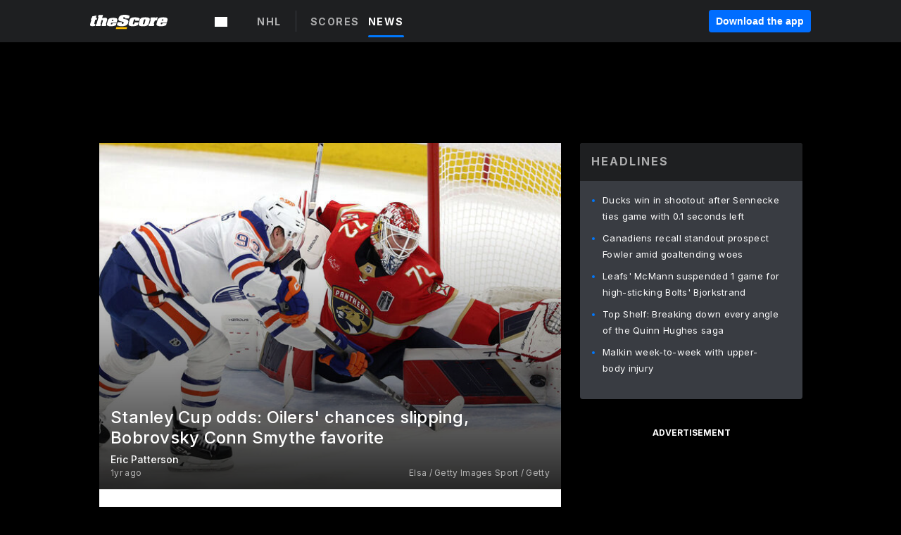

--- FILE ---
content_type: text/html; charset=utf-8
request_url: https://www.thescore.com/nhl/news/2925249/stanley-cup-odds-oilers-chances-slipping-bobrovsky-conn-smythe-favorite
body_size: 59806
content:
<!DOCTYPE html><html lang="en"><head><script type="1d122b9d199a3ccc39ee663b-text/javascript">
      window.dataLayer = window.dataLayer || [];
      function gtag(){dataLayer.push(arguments);}

      gtag('consent', 'default', {
          ad_storage: "denied",
          analytics_storage: "denied",
          functionality_storage: "denied",
          personalization_storage: "denied",
          security_storage: "denied",
          ad_user_data: “denied”,
          ad_personalization: “denied”,
          'wait_for_update': 500
      });
</script><script type="1d122b9d199a3ccc39ee663b-text/javascript" src="https://cdn.cookielaw.org/consent/0190bc90-bc78-77c9-88aa-94174b82975e/OtAutoBlock.js"></script><script src="https://cdn.cookielaw.org/scripttemplates/otSDKStub.js" type="1d122b9d199a3ccc39ee663b-text/javascript" charSet="UTF-8" data-domain-script="0190bc90-bc78-77c9-88aa-94174b82975e"></script><script type="1d122b9d199a3ccc39ee663b-text/javascript">
      function setupOneTrustClickHandlers() {
          const bannerAcceptBtn = document.getElementById('onetrust-accept-btn-handler');
          const bannerCloseBtn = document.getElementsByClassName(
            'onetrust-close-btn-handler ot-close-icon banner-close-button'
          )[0];
          const pcRejectAllBtn = document.getElementsByClassName('ot-pc-refuse-all-handler')[0];
          const pcSaveBtn = document.getElementsByClassName(
            'save-preference-btn-handler onetrust-close-btn-handler'
          )[0];
          if (bannerAcceptBtn) {
            bannerAcceptBtn.addEventListener('click', () => {
              location.reload();
            });
          }
          if (bannerCloseBtn) {
            bannerCloseBtn.addEventListener('click', () => {
              location.reload();
            });
          }
          if (pcRejectAllBtn) {
            pcRejectAllBtn.addEventListener('click', () => {
              location.reload();
            });
          }
          if (pcSaveBtn) {
            pcSaveBtn.addEventListener('click', () => {
              setTimeout(() => {
                location.reload();
              }, 200); // quick timeout so that the consent receipt can be sent and the cookie can be updated
            });
          }
      }
      function OnetrustAdsConsent(){
          if(googletag.apiReady){
              if(OptanonActiveGroups.match(/,C0004,/)){
                  googletag.pubads().setPrivacySettings({nonPersonalizedAds:false});
                  googletag.pubads().refresh();
                }
              else{
                  googletag.pubads().setPrivacySettings({nonPersonalizedAds:true});
                  googletag.pubads().refresh();
              }
          }
          else{
              setTimeout(()=>OnetrustAdsConsent(),100);
          }
      }
      function OptanonWrapper(){
          setupOneTrustClickHandlers();
          OnetrustAdsConsent();
      }
    </script><script src="https://cdn.cookielaw.org/opt-out/otCCPAiab.js" type="1d122b9d199a3ccc39ee663b-text/javascript" charSet="UTF-8" ccpa-opt-out-ids="C0004" ccpa-opt-out-geo="all" ccpa-opt-out-lspa="false"></script><style>body {
  font-family: "Inter", sans-serif;
  background: #000;
  color: #fff;
  font-weight: 700;
  margin: 0;
  height: 100%;
}

a {
  text-decoration: none;
}

.Layout__skipToContentLink--34Mby {
  background: #006dff;
  color: #fff;
  left: 50%;
  padding: 8px;
  position: absolute;
  transform: translate(-50%, -100%);
  transition: transform 0.3s;
  z-index: 100;
}

.Layout__skipToContentLink--34Mby:focus {
  background-color: #005abe;
  transform: translate(-50%, 0%);
  outline: 2px solid #fff;
}

.Layout__headerContainer--2D6jQ {
  z-index: 3;
}

.Layout__header--15jBU {
  width: 100%;
  height: 63px;
  background-color: #1e1f21;
  box-shadow: 0 2px 6px 0 rgba(0, 0, 0, 0.5);
  display: flex;
  flex-direction: row;
  align-items: center;
  justify-content: center;
  position: fixed;
  z-index: 2;
}

.Layout__container--3VRLs {
  display: flex;
  min-height: 100vh;
  flex-direction: column;
}

.Layout__headercontainer--36Tvx {
  display: flex;
  max-width: 960px;
  align-items: center;
  justify-content: space-between;
  flex: 1 1 auto;
  margin: 0 auto;
  padding: 0 16px;
}

.Layout__downloadButton--o0OSi {
  background: #0078fd;
  width: 130px;
  height: 30px;
  border: none;
  font-size: 12px;
  color: #fff;
  display: block;
  cursor: pointer;
}

.Layout__logo--1W9FE {
  width: 130px;
  height: 24px;
  background: url(/static/vectors/thescore-logo.svg) 0 0 no-repeat;
  display: block;
  background-size: auto 225%;
}

.Layout__container--3VRLs {
  margin: 0 auto;
  overflow: hidden;
  width: 100%;
}

.Layout__content--2Vbni {
  display: flex;
  flex: 1;
  flex-direction: column;
  max-width: 1024px;
  min-height: 80vh;
  margin: 0 auto;
  width: 100%;
}

.Layout__footer--rY2uY {
  width: 100%;
}

.Layout__interstitialContainer--3CE1P {
  z-index: 10;
}

@media (max-width: 768px) {
  .Layout__desktopView--1ftg4 {
    display: none;
  }
}
@media (min-width: 768px) {
  .Layout__header--15jBU {
    margin-bottom: 32px;
  }
  .Layout__headercontainer--36Tvx {
    padding: 0 32px;
  }
}
@media (max-width: 1200px) {
  .Layout__container--3VRLs {
    background: #000 !important;
  }
}</style><style>/* latin-ext */
@font-face {
  font-family: "Roboto";
  font-style: italic;
  font-weight: 400;
  src: local("Roboto Italic"), local("Roboto-Italic"), local("sans-serif"), url(https://fonts.gstatic.com/s/roboto/v18/vSzulfKSK0LLjjfeaxcREhkAz4rYn47Zy2rvigWQf6w.woff2) format("woff2");
  unicode-range: U100-24f, U1-1eff, U20a0-20ab, U20ad-20cf, U2c60-2c7f, UA720-A7FF;
}
/* latin */
@font-face {
  font-family: "Roboto";
  font-style: italic;
  font-weight: 400;
  src: local("Roboto Italic"), local("Roboto-Italic"), local("sans-serif"), url(https://fonts.gstatic.com/s/roboto/v18/vPcynSL0qHq_6dX7lKVByXYhjbSpvc47ee6xR_80Hnw.woff2) format("woff2");
  unicode-range: U0-0ff, U131, U152-153, U2c6, U2da, U2dc, U2000-206f, U2074, U20ac, U2212, U2215;
}
/* latin-ext */
@font-face {
  font-family: "Roboto";
  font-style: normal;
  font-weight: 300;
  src: local("Roboto Light"), local("Roboto-Light"), local("sans-serif-light"), url(https://fonts.gstatic.com/s/roboto/v18/Pru33qjShpZSmG3z6VYwnYX0hVgzZQUfRDuZrPvH3D8.woff2) format("woff2");
  unicode-range: U100-24f, U1-1eff, U20a0-20ab, U20ad-20cf, U2c60-2c7f, UA720-A7FF;
}
/* latin */
@font-face {
  font-family: "Roboto";
  font-style: normal;
  font-weight: 300;
  src: local("Roboto Light"), local("Roboto-Light"), local("sans-serif-light"), url(https://fonts.gstatic.com/s/roboto/v18/Hgo13k-tfSpn0qi1SFdUfZBw1xU1rKptJj_0jans920.woff2) format("woff2");
  unicode-range: U0-0ff, U131, U152-153, U2c6, U2da, U2dc, U2000-206f, U2074, U20ac, U2212, U2215;
}
/* latin-ext */
@font-face {
  font-family: "Roboto";
  font-style: normal;
  font-weight: 400;
  src: local("Roboto"), local("Roboto-Regular"), local("sans-serif"), url(https://fonts.gstatic.com/s/roboto/v18/Ks_cVxiCiwUWVsFWFA3Bjn-_kf6ByYO6CLYdB4HQE-Y.woff2) format("woff2");
  unicode-range: U100-24f, U1-1eff, U20a0-20ab, U20ad-20cf, U2c60-2c7f, UA720-A7FF;
}
/* latin */
@font-face {
  font-family: "Roboto";
  font-style: normal;
  font-weight: 400;
  src: local("Roboto"), local("Roboto-Regular"), local("sans-serif"), url(https://fonts.gstatic.com/s/roboto/v18/oMMgfZMQthOryQo9n22dcuvvDin1pK8aKteLpeZ5c0A.woff2) format("woff2");
  unicode-range: U0-0ff, U131, U152-153, U2c6, U2da, U2dc, U2000-206f, U2074, U20ac, U2212, U2215;
}
/* latin-ext */
@font-face {
  font-family: "Roboto";
  font-style: normal;
  font-weight: 500;
  src: local("Roboto Medium"), local("Roboto-Medium"), local("sans-serif-medium"), url(https://fonts.gstatic.com/s/roboto/v18/oOeFwZNlrTefzLYmlVV1UIX0hVgzZQUfRDuZrPvH3D8.woff2) format("woff2");
  unicode-range: U100-24f, U1-1eff, U20a0-20ab, U20ad-20cf, U2c60-2c7f, UA720-A7FF;
}
/* latin */
@font-face {
  font-family: "Roboto";
  font-style: normal;
  font-weight: 500;
  src: local("Roboto Medium"), local("Roboto-Medium"), local("sans-serif-medium"), url(https://fonts.gstatic.com/s/roboto/v18/RxZJdnzeo3R5zSexge8UUZBw1xU1rKptJj_0jans920.woff2) format("woff2");
  unicode-range: U0-0ff, U131, U152-153, U2c6, U2da, U2dc, U2000-206f, U2074, U20ac, U2212, U2215;
}
/* latin-ext */
@font-face {
  font-family: "Roboto";
  font-style: normal;
  font-weight: 700;
  src: local("Roboto Bold"), local("Roboto-Bold"), local("sans-serif"), url(https://fonts.gstatic.com/s/roboto/v18/97uahxiqZRoncBaCEI3aW4X0hVgzZQUfRDuZrPvH3D8.woff2) format("woff2");
  unicode-range: U100-24f, U1-1eff, U20a0-20ab, U20ad-20cf, U2c60-2c7f, UA720-A7FF;
}
/* latin */
@font-face {
  font-family: "Roboto";
  font-style: normal;
  font-weight: 700;
  src: local("Roboto Bold"), local("Roboto-Bold"), local("sans-serif"), url(https://fonts.gstatic.com/s/roboto/v18/d-6IYplOFocCacKzxwXSOJBw1xU1rKptJj_0jans920.woff2) format("woff2");
  unicode-range: U0-0ff, U131, U152-153, U2c6, U2da, U2dc, U2000-206f, U2074, U20ac, U2212, U2215;
}
/* latin-ext */
@font-face {
  font-family: "Roboto Condensed";
  font-style: normal;
  font-weight: 400;
  src: local("Roboto Condensed"), local("RobotoCondensed-Regular"), local("sans-serif-condensed"), url(https://fonts.gstatic.com/s/robotocondensed/v16/Zd2E9abXLFGSr9G3YK2MsNKDSU5nPdoBdru70FiVyb0.woff2) format("woff2");
  unicode-range: U100-24f, U1-1eff, U20a0-20ab, U20ad-20cf, U2c60-2c7f, UA720-A7FF;
}
/* latin */
@font-face {
  font-family: "Roboto Condensed";
  font-style: normal;
  font-weight: 400;
  src: local("Roboto Condensed"), local("RobotoCondensed-Regular"), local("sans-serif-condensed"), url(https://fonts.gstatic.com/s/robotocondensed/v16/Zd2E9abXLFGSr9G3YK2MsH4vxAoi6d67T_UKWi0EoHQ.woff2) format("woff2");
  unicode-range: U0-0ff, U131, U152-153, U2c6, U2da, U2dc, U2000-206f, U2074, U20ac, U2212, U2215;
}
/* latin-ext */
@font-face {
  font-family: "Inconsolata";
  font-style: normal;
  font-weight: 400;
  src: local("Inconsolata Regular"), local("Inconsolata-Regular"), url(https://fonts.gstatic.com/s/inconsolata/v16/QldKNThLqRwH-OJ1UHjlKGlX5qhExfHwNJU.woff2) format("woff2");
  unicode-range: U100-24f, U259, U1-1eff, U2020, U20a0-20ab, U20ad-20cf, U2113, U2c60-2c7f, UA720-A7FF;
}
/* latin */
@font-face {
  font-family: "Inconsolata";
  font-style: normal;
  font-weight: 400;
  src: local("Inconsolata Regular"), local("Inconsolata-Regular"), url(https://fonts.gstatic.com/s/inconsolata/v16/QldKNThLqRwH-OJ1UHjlKGlZ5qhExfHw.woff2) format("woff2");
  unicode-range: U0-0ff, U131, U152-153, U2bb-2bc, U2c6, U2da, U2dc, U2000-206f, U2074, U20ac, U2122, U2191, U2193, U2212, U2215, UFEFF, UFFFD;
}
/* latin-ext */
@font-face {
  font-family: "Inconsolata";
  font-style: normal;
  font-weight: 700;
  src: local("Inconsolata Bold"), local("Inconsolata-Bold"), url(https://fonts.gstatic.com/s/inconsolata/v16/QldXNThLqRwH-OJ1UHjlKGHiw71n5_zaDpwm80E.woff2) format("woff2");
  unicode-range: U100-24f, U259, U1-1eff, U2020, U20a0-20ab, U20ad-20cf, U2113, U2c60-2c7f, UA720-A7FF;
}
/* latin */
@font-face {
  font-family: "Inconsolata";
  font-style: normal;
  font-weight: 700;
  src: local("Inconsolata Bold"), local("Inconsolata-Bold"), url(https://fonts.gstatic.com/s/inconsolata/v16/QldXNThLqRwH-OJ1UHjlKGHiw71p5_zaDpwm.woff2) format("woff2");
  unicode-range: U0-0ff, U131, U152-153, U2bb-2bc, U2c6, U2da, U2dc, U2000-206f, U2074, U20ac, U2122, U2191, U2193, U2212, U2215, UFEFF, UFFFD;
}</style><link rel="preconnect" href="https://fonts.gstatic.com"/><link href="https://fonts.googleapis.com/css2?family=Inter:wght@400;500;700&amp;display=swap" rel="stylesheet"/><link rel="preload" href="/static/css/grid.css" as="style"/><link rel="preload" href="/static/css/layout.css" as="style"/><meta charSet="utf-8"/><meta property="fb:app_id" content="124052647629735"/><meta property="og:site_name" content="theScore.com"/><meta name="viewport" content="initial-scale=1.0, width=device-width"/><link rel="icon" type="image/png" href="/static/images/favicon.png"/><meta name="google-site-verification" content="WHL02URiqh7UHOzRkgsUZzloEHa6suq6EBCn4m5JFGw"/><script class="kxct" data-id="tl6mtrbuw" data-timing="async" data-version="3.0" type="1d122b9d199a3ccc39ee663b-text/javascript">
  window.Krux||((Krux=function(){Krux.q.push(arguments)}).q=[]);
  (function(){
    var k=document.createElement('script');k.type='text/javascript';k.async=true;
    k.src=(location.protocol==='https:'?'https:':'http:')+'//cdn.krxd.net/controltag/tl6mtrbuw.js';
    var s=document.getElementsByTagName('script')[0];s.parentNode.insertBefore(k,s);
  }());
</script><style>.Header__header--3AxUE {
  width: 100%;
  background-color: #1e1f21;
  display: flex;
  flex-direction: row;
  align-items: center;
  justify-content: center;
  z-index: 2;
  height: 60px;
}

.Header__headerWrap--1FpXt {
  width: 100%;
  height: auto;
  display: flex;
  flex-direction: column;
  background-color: #1e1f21;
  box-shadow: 0 2px 6px 0 rgba(0, 0, 0, 0.5);
}

.Header__logoNavBox--2Xi97 {
  display: flex;
  flex-direction: row;
  align-items: center;
}

.Header__logoInner--2i1J7 {
  align-items: center;
  display: flex;
}

.Header__navContainer--3Nbf6 {
  padding-left: 0;
}

.Header__headerWrap--1FpXt.Header__fixed--2j7PU {
  position: fixed;
}

.Header__headerContainer--yilsM {
  display: flex;
  max-width: 1024px;
  align-items: center;
  justify-content: space-between;
  flex: 1 1 auto;
  margin: 0 auto;
  padding: 0 16px;
  z-index: 2;
}

.Header__scheduleWrap--3KRVz {
  max-width: 1024px;
  margin: 0 16px;
}

.Header__downloadButton--2ZRMD {
  background: #0078fd;
  width: 113px;
  height: 34px;
  border: none;
  font-size: 12px;
  color: #fff;
  display: block;
  cursor: pointer;
}

.Header__logoWrapper--RVaMd {
  padding-top: 2px;
}

.Header__logo--3szyq {
  width: 110px;
  height: 24px;
  background: url(/static/vectors/thescore-logo.svg) 0 2px no-repeat;
  display: block;
  background-size: auto 190%;
}

.Header__hideOnDesktop--239HN {
  display: none;
}

@media (min-width: 992px) {
  .Header__scheduleWrap--3KRVz {
    margin: 0 auto;
  }
}
@media (max-width: 992px) {
  .Header__hideOnMobile--38_eK {
    display: none;
  }
  .Header__hideOnDesktop--239HN {
    display: block;
  }
}</style><style>.ShowBreakingNews__root--WJk-T {
  z-index: 3;
  position: fixed;
}</style><style>/*
  Chevrons in CSS: https://codepen.io/anon/pen/rYGWGY
*/
.DesktopMenu__chevron--GWSEw::before {
  border-style: solid;
  border-width: 0.15em 0.15em 0 0;
  content: "";
  display: inline-block;
  height: 0.35em;
  left: 0.15em;
  position: relative;
  top: 0;
  transform: rotate(-45deg);
  vertical-align: top;
  width: 0.35em;
  margin-top: 0.3em;
}

.DesktopMenu__chevron--GWSEw.DesktopMenu__bottom--1RUm5::before {
  top: 0;
  transform: rotate(135deg);
}

.DesktopMenu__hamburgerWrapper--2jaHU {
  background-color: transparent;
  margin-left: -16px;
  padding: 22px;
  position: relative;
  top: 2px;
}

.DesktopMenu__hamburgerWrapper--2jaHU:focus {
  outline: 2px solid #fff;
}

.DesktopMenu__highlight--2uOKF {
  margin-left: -5px;
  padding: 5px;
  border-radius: 2px;
  width: 110px;
  display: inline-block;
  background-color: rgb(62, 62, 70);
}

.DesktopMenu__chevron--GWSEw {
  padding-left: 5px;
}

.DesktopMenu__dropdownMenu--1u-qp {
  position: absolute;
  top: 100%;
  left: 0;
  background-color: #141414;
  z-index: 100;
  height: auto;
  cursor: initial;
  box-shadow: 2px 1px 5px 3px rgba(30, 31, 33, 0.25);
}
.DesktopMenu__dropdownMenu--1u-qp a:focus {
  outline: 1px solid #fff;
}

.DesktopMenu__flexWrapper--364lc {
  align-items: center;
  display: flex;
}

.DesktopMenu__dropdownMenus--sl072 {
  align-items: baseline;
}

.DesktopMenu__dropdownWrapper--3o1J9 {
  display: flex;
  padding: 20px;
  width: 850px;
}

.DesktopMenu__dropdownWrapper--3o1J9 > :first-child {
  width: 120px;
}

.DesktopMenu__mainMenu--3LU1u {
  -webkit-font-smoothing: antialiased;
  margin: 0 auto;
  position: relative;
  height: 60px;
  font-size: 13px;
  font-weight: 700;
  letter-spacing: 0.3px;
  line-height: 1.27;
  text-align: center;
  color: #f9f9f9;
  padding: 0 0 0 16px;
  cursor: pointer;
  display: flex;
  margin-left: 25px;
}

.DesktopMenu__leagues--275E- {
  flex: 1;
}

.DesktopMenu__divider--2ILjp {
  border-right: 1px solid #393c42;
  height: 30px;
  margin: 0 20px 0 0;
  padding: 0 20px;
}

.DesktopMenu__mainMenu--3LU1u ul {
  list-style: none;
  padding: 0;
  margin: 0;
}

.DesktopMenu__mainMenu--3LU1u.DesktopMenu__hide--p0oNT::after {
  display: none;
}

.DesktopMenu__mainMenu--3LU1u:focus {
  outline: none;
}

.DesktopMenu__menuButton--17JlI {
  position: relative;
  align-items: center;
  display: flex;
}

.DesktopMenu__menuButton--17JlI:focus {
  outline: none;
}

.DesktopMenu__menuHeader--2BAds {
  font-size: 16px;
  font-weight: 500;
  line-height: 1.4;
  letter-spacing: normal;
  text-align: left;
  padding-bottom: 10px;
  margin: 0;
  color: #fff;
}

.DesktopMenu__menuElement--Ixe-8 {
  opacity: 0.65;
  font-weight: 700;
  font-size: 13px;
  line-height: 1.43;
  letter-spacing: 1.5px;
  text-align: left;
  color: #f9f9f9;
  cursor: pointer;
  padding: 6px 0;
  text-transform: uppercase;
  display: flex;
  align-items: center;
}

.DesktopMenu__menuElement--Ixe-8:focus {
  outline: none;
}

.DesktopMenu__menuElement--Ixe-8:hover {
  opacity: 1;
}

.DesktopMenu__leagueHeader--2PlsL {
  -webkit-font-smoothing: antialiased;
  font-size: 14px;
  font-weight: 700;
  line-height: 1.38;
  letter-spacing: 1.5px;
  color: rgba(255, 255, 255, 0.65);
}

.DesktopMenu__leagueElement--1v_mZ {
  flex: 1;
}
.DesktopMenu__leagueElement--1v_mZ li {
  border-bottom: 1px solid #393c42;
}
.DesktopMenu__leagueElement--1v_mZ:first-child {
  margin-right: 20px;
}

.DesktopMenu__leagueIcon--1VRSr {
  width: 14px;
  height: 14px;
  display: inline-block;
  margin-right: 10px;
  background-color: #fff;
  position: relative;
  min-width: 14px;
  min-height: 14px;
}

.DesktopMenu__selected--LN__k .DesktopMenu__leagueIcon--1VRSr {
  background-color: #0078fd;
}

.DesktopMenu__selected--LN__k.DesktopMenu__menuElement--Ixe-8 {
  opacity: 1;
}

.DesktopMenu__leagueMenu--15QaT {
  -webkit-font-smoothing: antialiased;
  position: relative;
  height: 60px;
  font-size: 13px;
  font-weight: 700;
  letter-spacing: 0.3px;
  line-height: 1.27;
  text-align: center;
  color: #f9f9f9;
  cursor: pointer;
  display: -ms-flexbox;
  display: flex;
  background-color: transparent;
  align-items: center;
}

.DesktopMenu__leagueMenu--15QaT .DesktopMenu__dropdownMenu--1u-qp {
  width: auto;
  min-width: 150px;
}

.DesktopMenu__hoverMenu--1EYKj {
  background-color: #3a3d40;
}

.DesktopMenu__auto--2nbcs {
  mask: url("/static/vectors/sportIcons/auto.svg") no-repeat 0 0/cover;
}

.DesktopMenu__baseball--157ve {
  mask: url("/static/vectors/sportIcons/baseball.svg") no-repeat 0 0/cover;
}

.DesktopMenu__basketball--1fsGj {
  mask: url("/static/images/sportIcons/basketball@2x.png") no-repeat 0 0/cover;
}

.DesktopMenu__football--5C_7U {
  mask: url("/static/images/sportIcons/football@2x.png") no-repeat 0 0/cover;
}

.DesktopMenu__golf--Vrkem {
  mask: url("/static/vectors/sportIcons/golf.svg") no-repeat 0 0/cover;
}

.DesktopMenu__hockey--ijg_I {
  mask: url("/static/vectors/sportIcons/hockey.svg") no-repeat 0 0/cover;
}

.DesktopMenu__mma--1agJg {
  mask: url("/static/vectors/sportIcons/mma.svg") no-repeat 0 0/cover;
}

.DesktopMenu__soccer--19nh1 {
  mask: url("/static/images/sportIcons/soccer@2x.png") no-repeat 0 0/cover;
}

.DesktopMenu__tennis--2ebXP {
  mask: url("/static/vectors/sportIcons/tennis.svg") no-repeat 0 0/cover;
}

.DesktopMenu__hamburger--1G9cL {
  width: 18px;
  margin-right: 0;
  mask: url("/static/vectors/menu.svg") no-repeat 0 0/cover;
}

.DesktopMenu__link--jhJVn:focus {
  outline: 2px solid #fff;
}

.DesktopMenu__menuElementInnerContainer--dxs5h {
  align-items: center;
  display: flex;
  flex: 1;
  justify-content: space-between;
}</style><style>.GetTheAppModal__desktopView--4RSQi {
  display: none;
}

.GetTheAppModal__mobileView--ERBHC {
  display: block;
}

.GetTheAppModal__overlay--s7K52 {
  background-color: rgba(0, 0, 0, 0.3);
  position: fixed;
  top: 0;
  left: 0;
  width: 100vw;
  height: 100vh;
  z-index: 100;
}

.GetTheAppModal__thankYouMessage--3ENwT {
  width: 100%;
  height: 100%;
  text-align: center;
  font-size: 25px;
  font-weight: 400;
  margin-top: 220px;
}

.GetTheAppModal__modalContainer--Noqwb {
  position: absolute;
  background-color: #f9f9f9;
  left: calc(50% - 400px);
  top: calc(50% - 270px);
  width: 800px;
  height: 540px;
  border-radius: 8px;
  background-image: linear-gradient(to bottom, #f9f9f9, #eee);
  color: #000;
  box-shadow: 0 0 25px #000;
  transition: 1s;
}
.GetTheAppModal__modalContainer--Noqwb:focus {
  outline: 0;
}
.GetTheAppModal__modalContainer--Noqwb .GetTheAppModal__closeX--33p5P {
  position: absolute;
  right: 16px;
  top: 16px;
  font-size: 22px;
  cursor: pointer;
  padding: 0 2px;
}
body.user-is-tabbing .GetTheAppModal__modalContainer--Noqwb .GetTheAppModal__closeX--33p5P:focus {
  outline: 2px solid #1e1f21;
}
.GetTheAppModal__modalContainer--Noqwb .GetTheAppModal__closeX--33p5P:hover {
  color: #ddd;
}
.GetTheAppModal__modalContainer--Noqwb .GetTheAppModal__appRatingContainer--1_EFr .GetTheAppModal__appTitle--1XXmt {
  font-weight: 700;
}
.GetTheAppModal__modalContainer--Noqwb .GetTheAppModal__appRatingContainer--1_EFr .GetTheAppModal__appDownloads--2Gavz {
  font-size: 12px;
}
.GetTheAppModal__modalContainer--Noqwb .GetTheAppModal__appRatingContainer--1_EFr .GetTheAppModal__appIcon--xrudK {
  float: left;
  vertical-align: top;
  margin-right: 7px;
}
.GetTheAppModal__modalContainer--Noqwb .GetTheAppModal__appRatingContainer--1_EFr img {
  padding-left: 3px;
}
.GetTheAppModal__modalContainer--Noqwb .GetTheAppModal__title--3KxsL {
  width: 560px;
  height: 76px;
  font-size: 32px;
  text-align: center;
  color: #393c42;
  margin: 0 auto;
  margin-top: 40px;
  margin-bottom: 40px;
}
.GetTheAppModal__modalContainer--Noqwb .GetTheAppModal__sendButton--2A1jf {
  text-align: center;
  margin-top: 15px;
  box-sizing: border-box;
  width: 180px;
  height: 52px;
  border-radius: 4px;
  background-color: #006dff;
  font-size: 16px;
  font-weight: 700;
  color: #fff;
  cursor: pointer;
}
.GetTheAppModal__modalContainer--Noqwb .GetTheAppModal__sendButton--2A1jf:hover {
  background-color: #005abe;
}
body.user-is-tabbing .GetTheAppModal__modalContainer--Noqwb .GetTheAppModal__sendButton--2A1jf:focus {
  box-shadow: 0 0 0 2px #1e1f21;
}
.GetTheAppModal__modalContainer--Noqwb .GetTheAppModal__promptMessage--XuCvX {
  margin-top: 5px;
}
.GetTheAppModal__modalContainer--Noqwb .GetTheAppModal__signupContainer--1h4xV {
  font-size: 14px;
  font-weight: 400;
  vertical-align: top;
  padding: 0 38px;
  display: inline-block;
  box-sizing: border-box;
  width: 500px;
}
.GetTheAppModal__modalContainer--Noqwb .GetTheAppModal__signupContainer--1h4xV .GetTheAppModal__switchContainer--2Mjyq {
  cursor: pointer;
  margin: 20px 0;
  width: 362px;
  height: 52px;
  border-radius: 26px;
  border: solid 1px #f9f9f9;
}
.GetTheAppModal__modalContainer--Noqwb .GetTheAppModal__signupContainer--1h4xV .GetTheAppModal__switchOn--3uL6B {
  font-size: 16px;
  display: inline-block;
  text-align: center;
  box-sizing: border-box;
  color: #fff;
  width: 181px;
  height: 52px;
  border-radius: 26px;
  background-color: #aaa;
}
.GetTheAppModal__modalContainer--Noqwb .GetTheAppModal__signupContainer--1h4xV .GetTheAppModal__switchOn--3uL6B:focus {
  outline: 0;
}
.GetTheAppModal__modalContainer--Noqwb .GetTheAppModal__signupContainer--1h4xV .GetTheAppModal__switchOff--3b48R {
  font-size: 16px;
  display: inline-block;
  text-align: center;
  box-sizing: border-box;
  color: #fff;
  width: 181px;
  height: 52px;
  border-radius: 26px;
  color: #393c42;
}
.GetTheAppModal__modalContainer--Noqwb .GetTheAppModal__signupContainer--1h4xV .GetTheAppModal__switchOff--3b48R:focus {
  outline: 0;
}
.GetTheAppModal__modalContainer--Noqwb .GetTheAppModal__signupContainer--1h4xV input {
  font-size: 16px;
  margin-top: 15px;
  padding: 13px;
  border: 1px solid #acacac;
  border-radius: 5px;
  width: 280px;
}
.GetTheAppModal__modalContainer--Noqwb .GetTheAppModal__signupContainer--1h4xV select {
  font-size: 16px;
  margin-right: 15px;
}
.GetTheAppModal__modalContainer--Noqwb .GetTheAppModal__mobileImageContainer--1co_5 {
  display: inline-block;
  width: 275px;
}
.GetTheAppModal__modalContainer--Noqwb .GetTheAppModal__getAppStores--1URXu {
  margin: 10px 0;
}
.GetTheAppModal__modalContainer--Noqwb .GetTheAppModal__getAppStores--1URXu ul {
  margin: 0;
  padding: 0;
  list-style: none;
}
.GetTheAppModal__modalContainer--Noqwb .GetTheAppModal__getAppStores--1URXu li {
  margin-right: 5px;
  display: inline-block;
}

.GetTheAppModal__getTheAppButton--1tOrV {
  background-color: #006dff;
  margin-left: -100px;
  height: 32px;
  border: none;
  font-size: 14px;
  color: #fff;
  display: block;
  cursor: pointer;
  text-align: center;
  font-weight: 700;
  line-height: 32px;
  border-radius: 4px;
  padding: 0 10px;
}
.GetTheAppModal__getTheAppButton--1tOrV:hover {
  background-color: #005abe;
}
body.user-is-tabbing .GetTheAppModal__getTheAppButton--1tOrV:focus {
  box-shadow: 0 0 0 2px #fff;
}

.GetTheAppModal__appStoreButton--uC06M {
  display: inline-block;
}
.GetTheAppModal__appStoreButton--uC06M img {
  vertical-align: bottom;
}
body.user-is-tabbing .GetTheAppModal__appStoreButton--uC06M:focus {
  outline: 2px solid #3290fc;
}

@media (max-width: 768px) {
  .GetTheAppModal__modalContainer--Noqwb {
    left: 0;
    top: 0;
    width: 100%;
    height: 100%;
    border-radius: 0;
  }
  .GetTheAppModal__modalContainer--Noqwb .GetTheAppModal__title--3KxsL {
    width: auto;
    height: auto;
    font-size: 26px;
    margin-top: 0;
  }
  .GetTheAppModal__modalContainer--Noqwb .GetTheAppModal__signupContainer--1h4xV {
    width: auto;
    padding: 0;
  }
  .GetTheAppModal__modalContainer--Noqwb .GetTheAppModal__signupContainer--1h4xV input {
    width: 100%;
    box-sizing: border-box;
  }
  .GetTheAppModal__modalContainer--Noqwb .GetTheAppModal__sendButton--2A1jf {
    width: 100%;
  }
  .GetTheAppModal__modalContainer--Noqwb .GetTheAppModal__getAppStores--1URXu {
    margin: 50px 0;
    text-align: center;
  }
  .GetTheAppModal__modalContainer--Noqwb .GetTheAppModal__mobileImageContainer--1co_5 {
    display: block;
    text-align: center;
    width: 100%;
  }
  .GetTheAppModal__modalContentContainer--OtLNJ {
    padding: 50px 10px 10px;
    height: 100%;
    max-width: 400px;
    margin: 0 auto;
    overflow: auto;
  }
}</style><style>.Nav__nav--2HXbc {
  align-items: center;
  display: flex;
  height: 38px;
  max-width: 720px;
  justify-content: left;
  padding: 0 16px;
}

.Nav__desktopMenu--adRpn {
  display: none;
}

.Nav__subNavWrap--1GJe0 {
  height: 100%;
  min-width: 0;
  max-width: 100%;
}

@media (min-width: 992px) {
  .Nav__nav--2HXbc {
    margin: 0;
    justify-content: start;
    z-index: 2;
  }
  .Nav__desktopMenu--adRpn {
    display: block;
  }
  .Nav__mobileMenu--1AdSC {
    display: none;
  }
}</style><style>.SubNav__link--1XEsc:focus {
  box-shadow: inset 0 0 0 2px #fff;
  outline: none;
}</style><style> {
  /*
   * Container style
   */
  /*
   * Scrollbar rail styles
   */
  /*
   * Scrollbar thumb styles
   */
  /* MS supports */
}
.ps {
  overflow: hidden !important;
  overflow-anchor: none;
  -ms-overflow-style: none;
  touch-action: auto;
  -ms-touch-action: auto;
}
.ps__rail-x {
  display: none;
  opacity: 0;
  transition: background-color 0.2s linear, opacity 0.2s linear;
  -webkit-transition: background-color 0.2s linear, opacity 0.2s linear;
  height: 15px;
  /* there must be 'bottom' or 'top' for ps__rail-x */
  bottom: 0px;
  /* please don't change 'position' */
  position: absolute;
}
.ps__rail-y {
  display: none;
  opacity: 0;
  transition: background-color 0.2s linear, opacity 0.2s linear;
  -webkit-transition: background-color 0.2s linear, opacity 0.2s linear;
  width: 15px;
  /* there must be 'right' or 'left' for ps__rail-y */
  right: 0;
  /* please don't change 'position' */
  position: absolute;
}
.ps--active-x > .ps__rail-x,
.ps--active-y > .ps__rail-y {
  display: block;
  background-color: transparent;
}
.ps:hover > .ps__rail-x,
.ps:hover > .ps__rail-y,
.ps--focus > .ps__rail-x,
.ps--focus > .ps__rail-y,
.ps--scrolling-x > .ps__rail-x,
.ps--scrolling-y > .ps__rail-y {
  opacity: 0.6;
}
.ps .ps__rail-x:hover,
.ps .ps__rail-y:hover,
.ps .ps__rail-x:focus,
.ps .ps__rail-y:focus,
.ps .ps__rail-x.ps--clicking,
.ps .ps__rail-y.ps--clicking {
  background-color: #eee;
  opacity: 0.9;
}
.ps__thumb-x {
  background-color: #aaa;
  border-radius: 6px;
  transition: background-color 0.2s linear, height 0.2s ease-in-out;
  -webkit-transition: background-color 0.2s linear, height 0.2s ease-in-out;
  height: 6px;
  /* there must be 'bottom' for ps__thumb-x */
  bottom: 2px;
  /* please don't change 'position' */
  position: absolute;
}
.ps__thumb-y {
  background-color: #aaa;
  border-radius: 6px;
  transition: background-color 0.2s linear, width 0.2s ease-in-out;
  -webkit-transition: background-color 0.2s linear, width 0.2s ease-in-out;
  width: 6px;
  /* there must be 'right' for ps__thumb-y */
  right: 2px;
  /* please don't change 'position' */
  position: absolute;
}
.ps__rail-x:hover > .ps__thumb-x,
.ps__rail-x:focus > .ps__thumb-x,
.ps__rail-x.ps--clicking .ps__thumb-x {
  background-color: #999;
  height: 11px;
}
.ps__rail-y:hover > .ps__thumb-y,
.ps__rail-y:focus > .ps__thumb-y,
.ps__rail-y.ps--clicking .ps__thumb-y {
  background-color: #999;
  width: 11px;
}
@supports (-ms-overflow-style: none) {
  .ps {
    overflow: auto !important;
  }
}
@media screen and (-ms-high-contrast: active), (-ms-high-contrast: none) {
  .ps {
    overflow: auto !important;
  }
}
.ps .ps__rail-x:hover,
.ps .ps__rail-y:hover,
.ps .ps__rail-x:focus,
.ps .ps__rail-y:focus,
.ps .ps__rail-x.ps--clicking,
.ps .ps__rail-y.ps--clicking {
  background-color: transparent;
}

.ScrollMenu__scrollMenu--Dyi3i {
  -webkit-font-smoothing: antialiased;
  position: relative;
  display: flex;
  width: 100%;
}

.ScrollMenu__headingScrollWrapper--2fVpa {
  overflow: hidden;
  width: 100%;
  -webkit-overflow-scrolling: touch;
}

.ScrollMenu__headingScroll--1THJf {
  position: relative;
  display: flex;
  height: 100%;
  width: 100%;
  padding-bottom: 10px;
}

.ScrollMenu__scrollButton--275mg {
  top: 0;
  bottom: 0;
  flex-shrink: 0;
  cursor: pointer;
  background: no-repeat center/80% url(/static/vectors/desktop-arrow.svg);
  padding-left: 20px;
  margin-top: -10px;
  margin-left: 10px;
  margin-right: 0;
}

.ScrollMenu__hidden--2n9bO {
  display: hidden;
}

.ScrollMenu__scrollButton--275mg:focus {
  outline: none;
}

.ScrollMenu__scrollLeft--2PKKo {
  -moz-transform: scaleX(-1);
  -o-transform: scaleX(-1);
  -webkit-transform: scaleX(-1);
  transform: scaleX(-1);
  filter: FlipH;
  -ms-filter: "FlipH";
  margin-left: 0;
  margin-right: 10px;
}

@media only screen and (max-width: 768px) {
  .ScrollMenu__scrollButton--275mg {
    display: none;
  }
}</style><style>.ScrollMenuElement__firstCard--eHH6q {
  margin-left: 20px;
}

.ScrollMenuElement__headingBox--2RLss {
  cursor: pointer;
  display: inline-flex;
  align-items: center;
  position: relative;
  height: 38px;
  margin: 0 12px 0 0;
}

.ScrollMenuElement__headingBox--2RLss[role=button]:focus {
  outline: none;
  box-shadow: inset 0 0 0 2px #fff;
}

.ScrollMenuElement__headingBox--2RLss:focus {
  outline: none;
}

.ScrollMenuElement__heading--35tvp {
  white-space: nowrap;
  font-size: 11px;
  font-weight: 700;
  color: rgba(249, 249, 249, 0.65);
  -webkit-transition: color 0.3s;
  -moz-transition: color 0.3s;
  transition: color 0.3s;
}

.ScrollMenuElement__selected--3ROWz .ScrollMenuElement__heading--35tvp::after,
.ScrollMenuElement__headingBox--2RLss .ScrollMenuElement__heading--35tvp::after {
  position: absolute;
  bottom: 0;
  left: 0;
  right: 0;
  display: block;
  margin: 0 auto;
  height: 3px;
  background-color: #0078fd;
  content: "";
  border-radius: 1.5px;
}

.ScrollMenuElement__navMenu--uX4-L .ScrollMenuElement__heading--35tvp {
  font-size: 14px;
  letter-spacing: 1.5px;
  line-height: 1.38;
}

.ScrollMenuElement__navMenu--uX4-L .ScrollMenuElement__heading--35tvp::after {
  bottom: -4px;
}

.ScrollMenuElement__headingBox--2RLss .ScrollMenuElement__heading--35tvp::after {
  width: 0;
  opacity: 0;
  -webkit-transition: width 0.3s, opacity 0.6s;
  -moz-transition: width 0.3s, opacity 0.6s;
  transition: width 0.3s, opacity 0.6s;
}

@media (min-width: 768px) {
  .ScrollMenuElement__selected--3ROWz .ScrollMenuElement__heading--35tvp::after,
  .ScrollMenuElement__headingBox--2RLss:hover .ScrollMenuElement__heading--35tvp::after,
  .ScrollMenuElement__headingBox--2RLss:focus .ScrollMenuElement__heading--35tvp::after {
    opacity: 1;
    width: 100%;
  }
  .ScrollMenuElement__selected--3ROWz .ScrollMenuElement__heading--35tvp,
  .ScrollMenuElement__headingBox--2RLss:hover .ScrollMenuElement__heading--35tvp {
    color: white;
  }
  .ScrollMenuElement__navMenu--uX4-L .ScrollMenuElement__heading--35tvp::after {
    bottom: -4px;
  }
  .ScrollMenuElement__heading--35tvp {
    font-size: 13px;
  }
}
@media (max-width: 768px) {
  .ScrollMenuElement__selected--3ROWz .ScrollMenuElement__heading--35tvp::after,
  .ScrollMenuElement__heading--35tvp::after,
  .ScrollMenuElement__headingBox--2RLss:focus .ScrollMenuElement__heading--35tvp::after {
    opacity: 1;
    width: 100%;
  }
  .ScrollMenuElement__firstCard--eHH6q {
    margin-left: 12px;
  }
  .ScrollMenuElement__navMenu--uX4-L.ScrollMenuElement__headingBox--2RLss {
    margin-right: 10px;
  }
  .ScrollMenuElement__selected--3ROWz .ScrollMenuElement__heading--35tvp,
  .ScrollMenuElement__headingBox--2RLss {
    opacity: 1;
    color: white;
  }
  .ScrollMenuElement__heading--35tvp {
    font-size: 13px;
  }
  .ScrollMenuElement__navMenu--uX4-L .ScrollMenuElement__heading--35tvp::after {
    bottom: 0;
  }
  .ScrollMenuElement__navMenu--uX4-L .ScrollMenuElement__heading--35tvp {
    font-size: 14px;
  }
}</style><title>Stanley Cup odds: Oilers&#x27; chances slipping, Bobrovsky Conn Smythe favorite | theScore.com</title><meta property="og:title" content="Stanley Cup odds: Oilers&#x27; chances slipping, Bobrovsky Conn Smythe favorite"/><meta property="og:type" content="article"/><meta property="og:url" content="https://thescore.com/nhl/news/2925249"/><meta property="og:locale" content="en_CA"/><meta property="og:image" content="https://assets-cms.thescore.com/uploads/image/file/632392/w768xh576_GettyImages-2156995409.jpg?ts=1718116456"/><meta property="og:image:secure_url" content="https://assets-cms.thescore.com/uploads/image/file/632392/w768xh576_GettyImages-2156995409.jpg?ts=1718116456"/><meta property="og:image:type" content="image/jpeg"/><meta property="og:image:width" content="1280"/><meta property="og:image:height" content="966"/><meta property="og:description" content="The Oilers&#x27; Stanley Cup chances are slipping away after they dropped both games in Florida.Edmonton&#x27;s odds before the series were +115 on theScore Bet - an implied probability of 46.5% - but have now plummeted to +375 as the team heads home for Game 3.That means oddsmakers are giving the Oilers a 21.1% chance of hosting the Cup.Even though they lead the Panthers in expected goals by a narrow margin of 4.8 to 4.66, according to Natural Stat Trick, the Oilers only got one puck past Sergei Bobrovsky on 51 shots in the series&#x27; first two games.Bobrovsky&#x27;s shutout in Game 1 - in which the Oilers were expected to score nearly three goals - was instrumental in giving the Panthers a comfortable 2-0 lead and pushing them to -550 to win the Stanley Cup.The goaltender&#x27;s performances vaulted him up the Conn Smythe oddsboard, too, making him the new favorite. He&#x27;s now priced at -175 after being +400 before the series. Panthers captain Aleksander Barkov sits next on the list at +450.Connor McDavid, who had the shortest odds to be named playoff MVP before the puck dropped on Game 1, is now priced at +550. He has one assist in two games.The Stanley Cup Final continues Thursday, with the Oilers priced as -135 home favorites in Game 3."/><meta name="twitter:card" content="summary_large_image"/><meta name="twitter:site" content="@theScore"/><meta name="twitter:title" content="Stanley Cup odds: Oilers&#x27; chances slipping, Bobrovsky Conn Smythe favo"/><meta name="twitter:description" content="The Oilers&#x27; Stanley Cup chances are slipping away after they dropped both games in Florida.Edmonton&#x27;s odds before the series were +115 on theScore Bet - an implied probability of 46.5% - but have now plummeted to +375 as the team heads home for Game 3.That means oddsmakers are giving the Oilers a 21.1% chance of hosting the Cup.Even though they lead the Panthers in expected goals by a narrow margin of 4.8 to 4.66, according to Natural Stat Trick, the Oilers only got one puck past Sergei Bobrovsky on 51 shots in the series&#x27; first two games.Bobrovsky&#x27;s shutout in Game 1 - in which the Oilers were expected to score nearly three goals - was instrumental in giving the Panthers a comfortable 2-0 lead and pushing them to -550 to win the Stanley Cup.The goaltender&#x27;s performances vaulted him up the Conn Smythe oddsboard, too, making him the new favorite. He&#x27;s now priced at -175 after being +400 before the series. Panthers captain Aleksander Barkov sits next on the list at +450.Connor McDavid, who had the shortest odds to be named playoff MVP before the puck dropped on Game 1, is now priced at +550. He has one assist in two games.The Stanley Cup Final continues Thursday, with the Oilers priced as -135 home favorites in Game 3."/><meta name="twitter:image" content="https://assets-cms.thescore.com/uploads/image/file/632392/w768xh576_GettyImages-2156995409.jpg?ts=1718116456"/><meta name="description" content="Trending News &amp; Rumors for Football, Basketball, Baseball, Hockey, Soccer &amp; More"/><link rel="canonical" href="https://thescore.com/nhl/news/2925249"/><script type="application/ld+json">{
          
    "@context": "http://schema.org",
    "@type": "Article",
    "headline": "Stanley Cup odds: Oilers' chances slipping, Bobrovsky Conn Smythe favorite",
    "mainEntityOfPage": "https://thescore.com/nhl/news/2925249",
    "description": "The Oilers' Stanley Cup chances are slipping away after they dropped both games in Florida.Edmonton's odds before the series were +115 on theScore Bet - an implied probability of 46.5% - but have now plummeted to +375 as the team heads home for Game 3.That means oddsmakers are giving the Oilers a 21.1% chance of hosting the Cup.Even though they lead the Panthers in expected goals by a narrow margin of 4.8 to 4.66, according to Natural Stat Trick, the Oilers only got one puck past Sergei Bobrovsky on 51 shots in the series' first two games.Bobrovsky's shutout in Game 1 - in which the Oilers were expected to score nearly three goals - was instrumental in giving the Panthers a comfortable 2-0 lead and pushing them to -550 to win the Stanley Cup.The goaltender's performances vaulted him up the Conn Smythe oddsboard, too, making him the new favorite. He's now priced at -175 after being +400 before the series. Panthers captain Aleksander Barkov sits next on the list at +450.Connor McDavid, who had the shortest odds to be named playoff MVP before the puck dropped on Game 1, is now priced at +550. He has one assist in two games.The Stanley Cup Final continues Thursday, with the Oilers priced as -135 home favorites in Game 3.",
    "datePublished": "2024-06-11T15:00:20.000Z",
    "author": {
      "@type": "Person",
      "name": "Eric Patterson"
    },
  "dateModified": "2025-12-10T15:50:06.256Z",
      "image": {
        "@type": "ImageObject",
        "url": "https://assets-cms.thescore.com/uploads/image/file/632392/w768xh576_GettyImages-2156995409.jpg?ts=1718116456",
        "height": 576,
        "width": 768
      },
    
          "publisher": {
            "@type": "Organization",
            "name": "theScore",
            "logo": {
              "@type": "ImageObject",
              "url": "https://thescore-web-artifacts.s3.amazonaws.com/images/theScore-60px-h.png",
              "width": 330,
              "height": 60
            }
          }
        }</script><meta property="al:ios:url" content="thescore:///news/2925249"/><meta property="al:ios:app_store_id" content="285692706"/><meta property="al:ios:app_name" content="theScore App"/><meta property="al:android:url" content="thescore:///news/2925249"/><meta property="al:android:package" content="com.fivemobile.thescore"/><meta property="al:android:app_name" content="theScore App"/><style>.ArticleLeagueRiver__cardContainer--2Uo48 {
  padding-bottom: 30px;
}

.ArticleLeagueRiver__extraPadding--uW-eM {
  padding-top: 30px;
  padding-bottom: 60px;
}

.ArticleLeagueRiver__facebookPageBox--32eHy {
  display: block;
  text-align: center;
  margin-top: 10px;
}

.ArticleLeagueRiver__tickerImageWC--kokQr {
  display: inline-block;
  width: 158px;
  height: 72px;
  margin-right: 8px;
  vertical-align: top;
  background: url("/static/images/worldcupLookalike/ticker-wc.png");
}

.ArticleLeagueRiver__tickerImageLookalike--2_3Xa {
  display: inline-block;
  width: 158px;
  height: 72px;
  margin-right: 8px;
  vertical-align: top;
  background: url("/static/images/worldcupLookalike/ticker-wwcpdyll.png");
}

.ArticleLeagueRiver__tickerContainer--1ofGm {
  display: inline-block;
  width: 100%;
}

.ArticleLeagueRiver__ticker--3PCG2 {
  margin-bottom: 10px;
}

.ArticleLeagueRiver__hide--1zcFp {
  display: none;
}

.ArticleLeagueRiver__riverContainer--2Z-Dc {
  padding: 12px 0;
}

.ArticleLeagueRiver__riverHeader--3mvtJ {
  padding-top: 16px;
  padding-bottom: 16px;
  letter-spacing: 2px;
  font-size: 1em;
  color: #f9f9f9;
  font-weight: 400;
  opacity: 0.65;
}

.ArticleLeagueRiver__relatedNewsHeader--2jHxl {
  margin-bottom: 10px;
  position: relative;
  text-align: center;
  font-size: 1em;
}

.ArticleLeagueRiver__filterMenuWrapper--sPWS- {
  text-align: center;
}

.ArticleLeagueRiver__relatedNewsHeader--2jHxl::before {
  content: "";
  display: block;
  position: absolute;
  top: 50%;
  width: 20%;
  left: 8%;
  opacity: 0.2;
  transform: translateY(-50%);
  border-bottom: 4px solid #f9f9f9;
}

.ArticleLeagueRiver__relatedNewsHeader--2jHxl::after {
  content: "";
  display: block;
  position: absolute;
  top: 50%;
  width: 20%;
  right: 8%;
  opacity: 0.2;
  transform: translateY(-50%);
  border-bottom: 4px solid #f9f9f9;
}

.ArticleLeagueRiver__wrapLink--38BSA {
  display: none;
}

.ArticleLeagueRiver__wrapAdContainer--3gsOi {
  display: none;
}

.ArticleLeagueRiver__adContainer--jeR01 {
  display: none;
}

.ArticleLeagueRiver__storiesGrid--1H1-h {
  display: flex;
  flex-flow: row wrap;
  justify-content: space-between;
}
.ArticleLeagueRiver__storiesGrid--1H1-h .ArticleLeagueRiver__riverHeader--3mvtJ {
  flex-basis: 100%;
}

.ArticleLeagueRiver__newTopStories--3DyGQ {
  display: flex;
  flex-flow: row wrap;
  justify-content: space-between;
  align-content: flex-start;
}

.ArticleLeagueRiver__smallGridItem--39U_Y {
  width: 100%;
  margin-bottom: 10px;
  position: relative;
}

.ArticleLeagueRiver__popularStories--1wnR7 {
  width: 100%;
  display: flex;
  flex-flow: row wrap;
  background-color: #1e1f21;
}
.ArticleLeagueRiver__popularStories--1wnR7 .ArticleLeagueRiver__riverHeader--3mvtJ {
  padding-top: 20px;
  padding-bottom: 0;
  flex-basis: 100%;
}
.ArticleLeagueRiver__popularStories--1wnR7 .ArticleLeagueRiver__smallGridItem--39U_Y {
  margin-bottom: 0;
}

.ArticleLeagueRiver__popularStoriesHeader--11GxV::before {
  left: 10px;
  width: 26px;
  opacity: 0.2;
  transform: translateY(-50%);
  border-bottom: 4px solid #f9f9f9;
}

.ArticleLeagueRiver__popularStoriesHeader--11GxV::after {
  right: 10px;
  width: 26px;
  opacity: 0.2;
  transform: translateY(-50%);
  border-bottom: 4px solid #f9f9f9;
}

.ArticleLeagueRiver__displayDesktop--1CRki {
  display: none;
}

@media (max-width: 375px) {
  .ArticleLeagueRiver__relatedNewsHeader--2jHxl::before,
  .ArticleLeagueRiver__relatedNewsHeader--2jHxl::after {
    width: 15%;
  }
}
@media (max-width: 768px) {
  .ArticleLeagueRiver__tickerImageWC--kokQr {
    display: inline-block;
    width: 130px;
    height: 54px;
    margin-right: 0;
    margin-left: 14px;
    background: url("/static/images/worldcupLookalike/ticker-wc-mobile.png");
  }
  .ArticleLeagueRiver__tickerImageLookalike--2_3Xa {
    display: inline-block;
    width: 130px;
    height: 54px;
    margin-right: 0;
    margin-left: 14px;
    background: url("/static/images/worldcupLookalike/ticker-wwcpdyll-mobile.png");
  }
  .ArticleLeagueRiver__riverHeader--3mvtJ {
    margin-left: 0;
  }
  .ArticleLeagueRiver__popularStoriesHeader--11GxV::before {
    left: 8%;
    width: 130px;
  }
  .ArticleLeagueRiver__popularStoriesHeader--11GxV::after {
    right: 8%;
    width: 130px;
  }
}
@media (min-width: 1200px) {
  .ArticleLeagueRiver__wrapLink--38BSA.ArticleLeagueRiver__show--RQelw {
    position: fixed;
    bottom: 0;
    top: 0;
    display: block;
    width: 100%;
    background: transparent;
  }
  .ArticleLeagueRiver__wrapLink--38BSA.ArticleLeagueRiver__show--RQelw.ArticleLeagueRiver__right--1ZT0o {
    left: 50%;
    margin-left: 480px;
  }
  .ArticleLeagueRiver__wrapLink--38BSA.ArticleLeagueRiver__show--RQelw.ArticleLeagueRiver__left--2RvLS {
    right: 50%;
    margin-right: 480px;
  }
  .ArticleLeagueRiver__adContainer--jeR01 {
    display: block;
  }
}
@media (min-width: 768px) {
  .ArticleLeagueRiver__extraPadding--uW-eM {
    padding-top: 20px;
  }
  .ArticleLeagueRiver__facebookPageBox--32eHy {
    text-align: right;
    margin-top: 0;
  }
  .ArticleLeagueRiver__riverHeader--3mvtJ {
    padding-top: 32px;
    padding-bottom: 32px;
  }
  .ArticleLeagueRiver__relatedNewsHeader--2jHxl::before {
    width: 70px;
    left: 25%;
  }
  .ArticleLeagueRiver__relatedNewsHeader--2jHxl::after {
    width: 70px;
    right: 25%;
  }
  .ArticleLeagueRiver__popularStoriesHeader--11GxV::before {
    left: 10px;
    width: 26px;
  }
  .ArticleLeagueRiver__popularStoriesHeader--11GxV::after {
    right: 10px;
    width: 26px;
  }
  .ArticleLeagueRiver__newTopStories--3DyGQ {
    width: 658px;
  }
  .ArticleLeagueRiver__popularStories--1wnR7 {
    width: 316px;
    margin-bottom: 30px;
  }
  .ArticleLeagueRiver__ticker--3PCG2 {
    margin-bottom: 20px;
  }
  .ArticleLeagueRiver__smallGridItem--39U_Y {
    width: 316px;
    margin-bottom: 30px;
  }
}
@media (min-width: 1024px) {
  .ArticleLeagueRiver__facebookPageBox--32eHy {
    display: block;
    margin-top: 20px;
  }
  .ArticleLeagueRiver__miniCards--16kf2 {
    display: none;
  }
  .ArticleLeagueRiver__riverContainer--2Z-Dc {
    padding: 2px 12px 12px; /* for some reason if any padding is added the container adds height on top, making the padding uneven unless this workaround is used */
    background-color: #000;
    border-radius: 4px;
  }
  .ArticleLeagueRiver__wrapAdContainer--3gsOi {
    display: block;
  }
  .ArticleLeagueRiver__popularStories--1wnR7 {
    margin-top: 93px;
  }
  .ArticleLeagueRiver__displayMobile--39eZF {
    display: none;
  }
  .ArticleLeagueRiver__displayDesktop--1CRki {
    display: block;
  }
}</style><style>.masonry__grid--2qySY {
  width: 100%;
  margin: 0 auto;
}

.masonry__gridGutter--2fOti {
  width: 100%;
}

.masonry__gridSizer--h6EPu {
  width: 100%;
}

.masonry__gridItem--3gUaq {
  width: 100%;
  margin-bottom: 10px;
}

.masonry__gridItem2--3x0I2 {
  width: 100%;
}

.masonry__gridItemFullWidth--zYzUe {
  width: 100%;
}

@media (min-width: 768px) {
  .masonry__grid--2qySY {
    width: 658px;
    margin: 0 auto;
  }
  .masonry__gridGutter--2fOti {
    width: 26px;
  }
  .masonry__gridSizer--h6EPu {
    width: 316px;
  }
  .masonry__gridItem--3gUaq {
    width: 316px;
    margin-bottom: 30px;
  }
  .masonry__gridItem2--3x0I2 {
    width: 658px;
  }
  .masonry__gridItemFullWidth--zYzUe {
    width: 100%;
  }
  .masonry__gridItemHeadlines--1uOiD {
    width: 658px;
  }
}
@media (min-width: 1024px) {
  .masonry__grid--2qySY {
    width: 1000px;
  }
  .masonry__gridItem2--3x0I2 {
    width: 658px;
  }
  .masonry__gridItemFullWidth--zYzUe {
    width: 1000px;
  }
  .masonry__gridItemHeadlines--1uOiD {
    width: 316px;
  }
}</style><style>.Article__article--2pJwZ .Article__byline-link--O3fEO {
  color: #fff;
}
.Article__article--2pJwZ .article-segment--video,
.Article__article--2pJwZ .article-segment--image {
  display: table !important;
  margin-left: auto;
  margin-right: auto;
  flex-wrap: wrap;
}
.Article__article--2pJwZ .article-segment--image img,
.Article__article--2pJwZ video {
  max-width: 100%;
  max-height: 230px !important;
  height: auto;
  width: auto;
}
.Article__article--2pJwZ .article-segment--image-caption {
  font-family: "Inter", sans-serif;
  font-weight: 700;
  color: #f9f9f9;
  font-size: 12px;
  font-weight: 400;
  display: table-caption;
  caption-side: bottom;
  color: #3a3d40;
  font-size: 12px;
}
.Article__article--2pJwZ .article-segment--image-attribution {
  color: #aaa;
  font-style: italic;
}
.Article__article--2pJwZ .article-segment--embed {
  flex-wrap: wrap;
}
.Article__article--2pJwZ .article-segment--embed p {
  margin: 5px 0 !important;
}
.Article__article--2pJwZ .table-responsive {
  margin-bottom: 5px;
  width: 100%;
  overflow-x: auto;
  overflow-y: hidden;
  border: none;
}
.Article__article--2pJwZ .table-responsive table {
  border-collapse: collapse;
  margin-bottom: 0;
  font-weight: 500;
  font-size: 18px;
  white-space: nowrap;
}
.Article__article--2pJwZ .table-responsive th {
  padding: 8px;
  border-bottom: 2px solid #ddd;
  min-height: 45px;
  background-color: #f9f9f9;
  color: #888;
  font-weight: 500;
  font-size: 13px;
}
.Article__article--2pJwZ .table-responsive td {
  padding: 8px;
  vertical-align: top;
  border-top: none;
  border-bottom: #f9f9f9 1px solid;
  font-size: 13px;
}
.Article__article--2pJwZ .table-responsive thead {
  text-transform: uppercase;
}
.Article__article--2pJwZ p {
  font-weight: 300;
}

@media (min-width: 768px) {
  .Article__article--2pJwZ {
    border-radius: 4px;
    border: solid 1px #000;
  }
}</style><style>.visible-xs-block,
.visible-xs-inline,
.visible-xs-inline-block,
.visible-sm-block,
.visible-sm-inline,
.visible-sm-inline-block,
.visible-md-block,
.visible-md-inline,
.visible-md-inline-block,
.visible-lg-block,
.visible-lg-inline,
.visible-lg-inline-block {
  display: none !important;
}
@media (max-width: 767px) {
  .visible-xs-block {
    display: block !important;
  }
}
@media (max-width: 767px) {
  .visible-xs-inline {
    display: inline !important;
  }
}
@media (max-width: 767px) {
  .visible-xs-inline-block {
    display: inline-block !important;
  }
}
@media (min-width: 768px) and (max-width: 991px) {
  .visible-sm-block {
    display: block !important;
  }
}
@media (min-width: 768px) and (max-width: 991px) {
  .visible-sm-inline {
    display: inline !important;
  }
}
@media (min-width: 768px) and (max-width: 991px) {
  .visible-sm-inline-block {
    display: inline-block !important;
  }
}
@media (min-width: 992px) and (max-width: 1023px) {
  .visible-md-block {
    display: block !important;
  }
}
@media (min-width: 992px) and (max-width: 1023px) {
  .visible-md-inline {
    display: inline !important;
  }
}
@media (min-width: 992px) and (max-width: 1023px) {
  .visible-md-inline-block {
    display: inline-block !important;
  }
}
@media (min-width: 1024px) {
  .visible-lg-block {
    display: block !important;
  }
}
@media (min-width: 1024px) {
  .visible-lg-inline {
    display: inline !important;
  }
}
@media (min-width: 1024px) {
  .visible-lg-inline-block {
    display: inline-block !important;
  }
}
@media (max-width: 767px) {
  .hidden-xs {
    display: none !important;
  }
}
@media (min-width: 768px) and (max-width: 991px) {
  .hidden-sm {
    display: none !important;
  }
}
@media (min-width: 992px) and (max-width: 1023px) {
  .hidden-md {
    display: none !important;
  }
}
@media (min-width: 1024px) {
  .hidden-lg {
    display: none !important;
  }
}

.ShareLinks__container--3C8C4 {
  display: flex;
  flex-direction: row;
  background: #fff;
}

.ShareLinks__buttonBar--3APCa {
  display: flex;
  flex-direction: row;
  max-width: 400px;
  margin: auto;
  align-items: center;
  margin-bottom: 40px;
}

.ShareLinks__buttonWrapper--Tm589 {
  padding: 5px;
  margin: auto;
  align-items: center;
}

.ShareLinks__button--1ARae {
  color: #fff;
  cursor: pointer;
  margin: 2px 0 5px 2px;
  width: 40px;
  height: 40px;
  font-size: 24px;
  border-radius: 50px;
}
.ShareLinks__button--1ARae:hover {
  box-shadow: 0 2px 4px rgba(0, 0, 0, 0.5);
  transform: scale(1.2);
}

.ShareLinks__twitter---6wQ4 {
  background: #4195ff;
}

.ShareLinks__reddit--2Pnk7 {
  background: #f75b1f;
}

.ShareLinks__facebook--19SvG {
  background: #354c8d;
}

.ShareLinks__whats-app--1CBk- {
  background: #00b200;
}

.ShareLinks__email--1blCI {
  background: #eee;
  color: #aaa;
}

.ShareLinks__sms--N_6KU {
  background: #02263c;
}</style><style>.ShareButton__iconTwitter--ENKnL {
  color: #fff;
  font-size: 25px;
  padding: 10px;
  border-radius: 50%;
  display: inline-block;
  margin-right: 15px;
  width: 45px;
  height: 45px;
  box-sizing: border-box;
  background-color: #4195ff;
}

.ShareButton__iconFacebook--2g26o {
  color: #fff;
  font-size: 25px;
  padding: 10px;
  border-radius: 50%;
  display: inline-block;
  margin-right: 15px;
  width: 45px;
  height: 45px;
  box-sizing: border-box;
  background-color: #354c8d;
}

@media (max-width: 768px) {
  .ShareButton__codeContainer--2cJTE {
    height: 130px;
  }
  .ShareButton__codeContainer--2cJTE .ShareButton__code--1gpvx {
    width: 100%;
  }
  .ShareButton__codeContainer--2cJTE .ShareButton__shareButton--2sosS {
    display: block;
    width: 100%;
  }
  .ShareButton__iconFacebook--2g26o,
  .ShareButton__iconTwitter--ENKnL {
    display: block;
    margin: 0 auto;
    margin-bottom: 7px;
  }
}</style><style>.HeadlinesCard__headlinesContainer--E0TMH {
  width: 100%;
  height: auto;
  border-radius: 4px;
  color: #f9f9f9;
  background-color: #393c42;
}

.HeadlinesCard__headlinesHeader--1SzFc {
  height: 54px;
  background-color: #1e1f21;
  border-radius: 4px 4px 0 0;
}

.HeadlinesCard__headlinesHeaderText--HKXdl {
  opacity: 0.65;
  margin: 0;
  padding: 16px;
  font-size: 16px;
  letter-spacing: 2px;
}

.HeadlinesCard__headlinesBody--11xWF {
  padding: 16px 0;
}</style><style>.Headlines__headlines--1_YLt {
  padding-left: 2em;
  padding-right: 2em;
  padding-top: 0;
  margin-top: 0;
}

.Headlines__headline--2Sm1L {
  color: #0078fd;
  font-size: 13px;
  font-weight: 400;
  line-height: 1.83;
  letter-spacing: 0.3px;
  margin-bottom: 8px;
  text-align: left;
}

.Headlines__headlineText--3ZQm5 {
  color: #f9f9f9;
  cursor: pointer;
}</style><style>.LoadMoreButton__loadMoreButton--2zgKJ {
  width: 100%;
  background-color: #1e1f21;
  text-align: center;
  height: 56px;
  display: flex;
  align-items: center;
  justify-content: space-around;
  cursor: pointer;
}

.LoadMoreButton__loadMoreButton--2zgKJ:focus {
  outline: 2px solid #fff;
}

.LoadMoreButton__loadMoreText--stB8x {
  opacity: 0.65;
  font-size: 15px;
  font-weight: 700;
  color: #f9f9f9;
  vertical-align: middle;
  margin: auto;
}</style><style>.NewsletterCard__newsletterHeader--388sE {
  margin: 0;
  font-size: 13px;
  font-weight: 500;
  color: #f9f9f9;
  opacity: 0.65;
  line-height: 1.46;
  letter-spacing: 1px;
  text-transform: uppercase;
}

.NewsletterCard__newsletterContainer--1ohn1 {
  -webkit-font-smoothing: antialiased;
  -moz-osx-font-smoothing: grayscale;
  text-align: left;
  padding: 20px;
  background-color: #1e1f21;
}

.NewsletterCard__title--2O1xV {
  color: #fff;
  font-weight: 500;
  line-height: 1.4;
  margin: 10px 0 20px;
  font-size: 16px;
}

.NewsletterCard__message--3Lnnt {
  color: #f9f9f9;
  font-weight: 400;
  font-size: 12px;
  margin: 10px 0 0;
  font-style: italic;
  line-height: 1.25;
  letter-spacing: 0.3px;
}

.NewsletterCard__emailInput--1MCZe {
  background-color: #1e1f21;
  border: 1px solid rgba(255, 255, 255, 0.75);
  border-radius: 4px;
  font-size: 14px;
  color: #f9f9f9;
  line-height: 1.71;
  padding: 4px 10px;
  margin-bottom: 10px;
  width: 240px;
}

.NewsletterCard__emailInput--1MCZe:invalid {
  border-color: #ff3b2f;
}

::placeholder {
  /* Chrome, Firefox, Opera, Safari 10.1+ */
  opacity: 0.75;
  color: white;
}

.NewsletterCard__subscribe--2CC1c {
  background-color: #006dff;
  color: #fff;
  padding: 0 10px;
  font-size: 14px;
  font-weight: 700;
  line-height: 2.29;
  border-radius: 4px;
  cursor: pointer;
}

.NewsletterCard__subscribe--2CC1c:hover {
  background-color: #005abe;
}

.NewsletterCard__emailIcon--2UOeU {
  width: 12.5px;
  height: 10px;
  background: url(/static/vectors/email.svg) 0 0 no-repeat;
  display: inline-block;
  margin-right: 5px;
}

@media (max-width: 768px) {
  .NewsletterCard__newsletterContainer--1ohn1 {
    margin: 20px;
  }
}
.NewsletterCard__srOnly--3CcRl {
  position: absolute;
  width: 1px;
  height: 1px;
  padding: 0;
  margin: -1px;
  overflow: hidden;
  clip: rect(0, 0, 0, 0);
  white-space: nowrap;
  border-width: 0;
}</style><style>.MobileBannerAd__mobileBannerAd--31oDQ {
  display: none;
}

@media (max-width: 992px) {
  .MobileBannerAd__mobileBannerAd--31oDQ {
    background: #000;
    display: block;
    margin: 0 auto;
    position: fixed;
    width: 100%;
    bottom: 0;
    z-index: 2;
  }
}</style><style>.Ad__container--MeQWT {
  background: #000;
  text-align: center;
  box-sizing: border-box;
  outline: 0;
}
.Ad__container--MeQWT:focus {
  border: 2px solid #fff;
}

.Ad__adText--3SBBt {
  color: #fff;
  font-size: 12px;
  text-transform: uppercase;
}
.Ad__bigboxDesktop--3YlS6 .Ad__adText--3SBBt {
  display: block;
}

.Ad__bigboxDesktop--3YlS6 {
  width: 300px;
  padding: 20px 0;
  margin: 0 auto;
  display: none;
}
@media (min-width: 1200px) {
  .Ad__bigboxDesktop--3YlS6 {
    display: block;
  }
}

.Ad__bigboxDesktop--3YlS6 :last-child {
  min-height: 250px;
}

.Ad__bigboxMobile--3VRdG {
  width: 300px;
  min-height: 250px;
  padding: 10px 0;
  margin: 0 auto;
  display: block;
}
@media (min-width: 768px) {
  .Ad__bigboxMobile--3VRdG {
    display: none;
  }
}

.Ad__leaderboard--2fzKP {
  text-align: center;
  background: none;
  border: 0;
  padding: 20px 0;
  min-height: 90px;
  display: none;
}
@media (min-width: 1200px) {
  .Ad__leaderboard--2fzKP {
    display: block;
  }
}

.Ad__mobileBanner--15qBa {
  background: none;
  border: 0;
  height: 50px;
  width: 320px;
  margin: 0 auto;
}

.Ad__outOfPage--FaM9P {
  border: 0;
  display: inline;
}

.Ad__teads--2Zaub {
  background: none;
  margin: 0 auto;
}

.Ad__wrap--3Y355 {
  height: 0;
}

.Ad__wrap--3Y355 div {
  height: 0;
}</style><style>a {
  outline: none;
  text-decoration: none;
}
a:hover {
  color: #fff;
  text-decoration: underline;
}
body.user-is-tabbing a:focus {
  box-shadow: 0 0 0 2px #fff;
  border-radius: 6px;
}

.Footer__logo--3jzWq {
  width: 130px;
  height: 24px;
  background: url(/static/vectors/thescore-logo.svg) 0 0 no-repeat;
  background-size: auto 225%;
}

.Footer__logoWrapper--5wa4k {
  display: inline-block;
  padding: 2px;
}

.Footer__logoWrapper--5wa4k img {
  width: 130px;
}

.Footer__phoneBox--1qpkd {
  max-width: 320px;
  display: inline-block;
}

.Footer__footerContainer--1mIcI {
  margin: 0 auto;
  width: 100%;
  color: #f9f9f9;
  background-color: #1e1f21;
  font-size: 20px;
  font-weight: 200;
  padding-bottom: 60px;
}

.Footer__footerInnerContainer--2T_2k {
  width: 100%;
  max-width: 992px;
  margin: 0 auto;
  display: flex;
  padding: 64px 0 24px;
}

.Footer__footerLeft--3YL8c {
  flex-basis: 25%;
}

.Footer__footerRight--3jFxS {
  display: flex;
  flex: 1;
  justify-content: end;
}

.Footer__footerIconsList--3EVjv {
  padding: 10px 0;
}

.Footer__captionText--3sDsc {
  color: #fff;
  font-size: 16px;
  margin: 20px 0 0;
  line-height: 1.41;
  font-weight: 700;
  width: 250px;
}

.Footer__badgesWrapper--10DC3 {
  margin: 24px 0 0;
}

.Footer__appStoreButton--1wHA8 {
  display: inline-block;
  margin: 0 10px 0 0;
}

.Footer__footerListTitle--29QST {
  list-style: none;
  font-size: 16px;
  letter-spacing: 2px;
  color: #f9f9f9;
  margin: 0 0 15px;
  font-weight: 700;
}

.Footer__footerListTitle--29QST h2 {
  letter-spacing: 0.01em;
  font-size: 16px;
  margin: 0;
  text-transform: uppercase;
}

.Footer__footerListItem--1HMts {
  list-style: none;
  font-size: 13px;
  margin: 0 0 12px;
}

.Footer__footerListItem--1HMts img {
  max-width: 100%;
  height: auto;
}

.Footer__footerListItem--1HMts:last-child {
  margin: 0;
}

.Footer__footerListItem--1HMts a i {
  font-size: 24px;
  background: #fff;
  padding: 6px;
  border-radius: 24px;
  color: #000;
}

.Footer__footerLegalListItem--2FU1F {
  display: inline;
  list-style: none;
  padding: 0 8px;
}
.Footer__footerLegalListItem--2FU1F + .Footer__footerLegalListItem--2FU1F {
  border-left: 1px solid rgba(249, 249, 249, 0.65);
}
.Footer__footerLegalListItem--2FU1F:first-child {
  padding-left: 0;
}

.Footer__footerListIcon--k0F4A {
  display: inline;
  margin: 2px 5px;
}

.Footer__footerLink--1mO9L {
  color: rgba(255, 255, 255, 0.5);
  line-height: 1.71;
  font-weight: 400;
}

.Footer__footerShareLink--2-8Cm {
  text-decoration: none;
  color: #f9f9f9;
  font-size: 14px;
}

.Footer__pennLogo--7k_JK {
  text-align: right;
}

.Footer__pennLogoMobile--2Fzv2 {
  margin-bottom: 10px;
}

.Footer__textLeft--2AT_H {
  text-align: left;
}

.Footer__eaIcon--313MR {
  height: 1rem;
  position: relative;
  top: 2px;
}

.Footer__copySection--32Y_7 {
  border-top: 1px solid rgba(255, 255, 255, 0.08);
  display: flex;
  width: 100%;
  max-width: 992px;
  margin: 0 auto;
  padding: 24px 0 0;
  font-size: 12px;
}
@media (max-width: 992px) {
  .Footer__copySection--32Y_7 {
    flex-direction: column;
    align-items: flex-start;
  }
}

.Footer__pennLogo--7k_JK {
  width: 100%;
}

@media (min-width: 992px) {
  .Footer__mobileOnly--2BK97 {
    display: none;
  }
}

.Footer__hideMobile--1_nvm {
  display: none;
}
@media (min-width: 992px) {
  .Footer__hideMobile--1_nvm {
    display: block;
  }
}

.Footer__footerLegal--3Gj6q {
  padding: 0;
}

.Footer__section--lluxX {
  margin: 0;
}

@media (max-width: 992px) {
  .Footer__section--lluxX {
    border-bottom: 1px solid rgba(255, 255, 255, 0.08);
    padding: 24px 0;
    margin: 0;
  }
  .Footer__footerLeft--3YL8c {
    border-bottom: 1px solid rgba(255, 255, 255, 0.08);
    padding: 0 0 24px;
    margin: 0 16px;
  }
  .Footer__footerRight--3jFxS {
    flex-direction: column;
    margin: 0 16px;
    justify-content: initial;
  }
  .Footer__footerInnerContainer--2T_2k {
    padding: 40px 0 0;
    flex-direction: column;
  }
  .Footer__captionText--3sDsc {
    margin: 16px 0 0;
  }
  .Footer__logoWrapper--5wa4k img {
    width: 100px;
  }
  .Footer__footerContainer--1mIcI {
    text-align: left;
  }
  .Footer__badgesWrapper--10DC3 {
    margin: 12px 0 0;
    text-align: left;
  }
  .Footer__bottomText--mxBsY {
    margin: 0 auto;
    line-height: 1.46;
  }
  .Footer__footerLegal--3Gj6q {
    margin: 16px 0 0;
    padding: 0;
  }
  .Footer__phoneBox--1qpkd {
    margin: 6px 0 0;
  }
  ul.Footer__footerIconsList--3EVjv {
    margin: 10px 0 0 25px;
  }
  .Footer__copySection--32Y_7 {
    border: none;
    display: flex;
    margin: 24px 16px;
    width: auto;
    padding: 0;
  }
}
@media (max-width: 992px) and (max-width: 992px) {
  .Footer__copySection--32Y_7 {
    flex-direction: column;
    align-items: flex-start;
  }
}
@media (min-width: 1200px) {
  .Footer__footerIconsList--3EVjv {
    display: none;
  }
  .Footer__phoneBox--1qpkd {
    margin-bottom: 25px;
  }
}</style><noscript data-n-css="true"></noscript><link rel="preload" href="/_next/static/chunks/main-9baede29b9b95edec88b.js" as="script"/><link rel="preload" href="/_next/static/chunks/webpack-91303017235c558918f2.js" as="script"/><link rel="preload" href="/_next/static/chunks/framework.a0cc4416b9424a5588b2.js" as="script"/><link rel="preload" href="/_next/static/chunks/c36e2f1f.5f8bfdb76f27589700a8.js" as="script"/><link rel="preload" href="/_next/static/chunks/29107295.7fc2009922d1ac743b63.js" as="script"/><link rel="preload" href="/_next/static/chunks/75fc9c18.077d3f64e36776f6878e.js" as="script"/><link rel="preload" href="/_next/static/chunks/commons.eef2dc2c5acd59073aea.js" as="script"/><link rel="preload" href="/_next/static/chunks/6967bf8211fb4f07b9b74f2ba455fe89bb4e836a.03b118043bc8a44324c6.js" as="script"/><link rel="preload" href="/_next/static/chunks/3440346dcaa90c2ad19338ac9232cf5204506f8c.63255525a4acb67a61ec.js" as="script"/><link rel="preload" href="/_next/static/chunks/b1542cc239bf56c8a14913c0a930efe682b5cf86.f723167fec925d25584b.js" as="script"/><link rel="preload" href="/_next/static/chunks/pages/_app-84d240fec1211423cbdd.js" as="script"/><link rel="preload" href="/_next/static/chunks/08b808ae6354c20b75f3f343fde21049d6a18af3.b9110f98a44bf874b2e9.js" as="script"/><link rel="preload" href="/_next/static/chunks/ff670e5e9fe19b160fccbfd79fa5149535bc0b8f.8ac115a447c44ca5aaf1.js" as="script"/><link rel="preload" href="/_next/static/chunks/43d0cec0443c7c40834b146184bc1f8a2ed76171.ca0a789af848c6c16678.js" as="script"/><link rel="preload" href="/_next/static/chunks/65ed1115c013002ced2ec64840f29cce960c047b.9c632e5c81892d07328b.js" as="script"/><link rel="preload" href="/_next/static/chunks/74b151b6e2754610f961a270eee1381992a680a2.b0ebfb76979a8cc4291c.js" as="script"/><link rel="preload" href="/_next/static/chunks/pages/article-50a22f353747a63ab7df.js" as="script"/></head><body><noscript><iframe src="https://www.googletagmanager.com/ns.html?id=GTM-TQN8B8H" height="0" width="0" style="display:none;visibility:hidden" title="Google Tag Manager"></iframe></noscript><div id="__next"><div id="app-container" class="Layout__container--3VRLs wrapped-content"><a class="Layout__skipToContentLink--34Mby" href="#main-content">Skip to content</a><div><span></span><div class="Layout__container--3VRLs"><div><div><div></div><div class="Layout__headerContainer--2D6jQ"><div><div class="Header__headerWrap--1FpXt"><header class="Header__header--3AxUE"><div class="Header__headerContainer--yilsM"><div class="Header__logoNavBox--2Xi97"><span class="Header__logoInner--2i1J7"><a aria-label="theScore site" class="Header__logoWrapper--RVaMd" href="/"><div class="Header__logo--3szyq"></div></a></span><div class="Header__hideOnMobile--38_eK Header__navContainer--3Nbf6"><nav class="Nav__nav--2HXbc"><span> </span><div class="Nav__desktopMenu--adRpn"><div class="DesktopMenu__flexWrapper--364lc"><div class="DesktopMenu__mainMenu--3LU1u " aria-label="Main menu"><div></div><div class="DesktopMenu__menuButton--17JlI"><div class="DesktopMenu__hamburgerWrapper--2jaHU " role="button" tabindex="0" aria-label="Open Main Menu" aria-expanded="false"><span class="DesktopMenu__hamburger--1G9cL DesktopMenu__leagueIcon--1VRSr"></span></div></div></div><div class="DesktopMenu__menuButton--17JlI DesktopMenu__divider--2ILjp"><a class="DesktopMenu__leagueHeader--2PlsL" href="/nhl/news">NHL</a></div></div></div><div class="Nav__subNavWrap--1GJe0"><div class="ScrollMenu__scrollMenu--Dyi3i null" style="height:50px"><div class="ScrollMenu__headingScrollWrapper--2fVpa" style="height:50px"><div class="ScrollMenu__headingScroll--1THJf"><span class=""><a class="SubNav__link--1XEsc" href="/nhl/events"><div class="ScrollMenuElement__headingBox--2RLss ScrollMenuElement__firstCard--eHH6q ScrollMenuElement__navMenu--uX4-L" id=""><div class="ScrollMenuElement__heading--35tvp">SCORES</div></div></a></span><span class=""><a class="SubNav__link--1XEsc" href="/nhl/news"><div class="ScrollMenuElement__headingBox--2RLss ScrollMenuElement__selected--3ROWz ScrollMenuElement__navMenu--uX4-L" id=""><div class="ScrollMenuElement__heading--35tvp">NEWS</div></div></a></span></div></div></div></div></nav></div></div><button class="GetTheAppModal__getTheAppButton--1tOrV"><span>Download the app</span></button></div></header><div class="Header__hideOnDesktop--239HN"><nav class="Nav__nav--2HXbc"><div class="Nav__subNavWrap--1GJe0"><div class="ScrollMenu__scrollMenu--Dyi3i null" style="height:50px"><div class="ScrollMenu__headingScrollWrapper--2fVpa" style="height:50px"><div class="ScrollMenu__headingScroll--1THJf"><span class=""><a class="SubNav__link--1XEsc" href="/nhl/events"><div class="ScrollMenuElement__headingBox--2RLss ScrollMenuElement__firstCard--eHH6q ScrollMenuElement__navMenu--uX4-L" id=""><div class="ScrollMenuElement__heading--35tvp">SCORES</div></div></a></span><span class=""><a class="SubNav__link--1XEsc" href="/nhl/news"><div class="ScrollMenuElement__headingBox--2RLss ScrollMenuElement__selected--3ROWz ScrollMenuElement__navMenu--uX4-L" id=""><div class="ScrollMenuElement__heading--35tvp">NEWS</div></div></a></span></div></div></div></div></nav></div></div></div></div></div></div><main id="main-content" class="Layout__content--2Vbni"><a id="wrap-link-left" class="wrap-link ArticleLeagueRiver__wrapLink--38BSA ArticleLeagueRiver__left--2RvLS ArticleLeagueRiver__show--RQelw" target="_blank"></a><a id="wrap-link-right" class="wrap-link ArticleLeagueRiver__wrapLink--38BSA ArticleLeagueRiver__right--1ZT0o ArticleLeagueRiver__show--RQelw" target="_blank"></a><div class="ArticleLeagueRiver__wrapAdContainer--3gsOi"><div class="Ad__wrap--3Y355 Ad__container--MeQWT"><div style="width:1px;height:1px"></div></div></div><div class="ArticleLeagueRiver__adContainer--jeR01"><div class="Ad__leaderboard--2fzKP Ad__container--MeQWT"><div style="width:1px;height:1px"></div></div></div><div class="ArticleLeagueRiver__riverContainer--2Z-Dc"><div class="masonry__grid--2qySY"><div class="masonry__gridSizer--h6EPu"></div><div class="masonry__gridGutter--2fOti"></div><div class="ArticleLeagueRiver__ticker--3PCG2"><div class="ArticleLeagueRiver__tickerContainer--1ofGm masonry__gridItem--3gUaq masonry__gridItemFullWidth--zYzUe"></div></div><div class="masonry__gridItem--3gUaq masonry__gridItem2--3x0I2"><div class="Article__article--2pJwZ"><div class="jsx-561338885 article "><div class="jsx-561338885 headerBox"><div class="jsx-561338885 coverGradient"></div><div class="jsx-561338885 header"><h1 class="jsx-561338885 title">Stanley Cup odds: Oilers&#x27; chances slipping, Bobrovsky Conn Smythe favorite</h1><div class="jsx-561338885 byline"><a class="Article__byline-link--O3fEO" href="/author/eric-patterson">Eric Patterson</a></div><div class="jsx-561338885 timeago"><time dateTime="2024-06-11T15:00:20.000Z" title="2024-06-11T15:00:20.000Z">1yr ago</time><div class="jsx-561338885 imageAttribution">Elsa / Getty Images Sport / Getty</div></div></div><div class="jsx-561338885 image"><div class="jsx-3434550294 root"><div class="jsx-3434550294 "><div style="height:300px" class="lazyload-placeholder"></div></div><div class="jsx-3434550294 hidden"><div style="height:300px" class="lazyload-placeholder"></div></div></div></div></div><div class="jsx-561338885 body"><div class="jsx-561338885 content"><div><p>The <a data-in-app-uri="thescore:///nhl/teams/28" href="https://www.thescore.com/nhl/teams/28">Oilers</a>' Stanley Cup chances are slipping away after they dropped both games in Florida.</p><p>Edmonton's odds before the series were +115 on theScore Bet - an implied probability of 46.5% - but have now plummeted to +375 as the team heads home for Game 3.</p><p>That means oddsmakers are giving the Oilers a 21.1% chance of hosting the Cup.</p><div class="the-score-article-ad-unit"></div><p>Even though they lead the Panthers in expected goals by a narrow margin of 4.8 to 4.66, according to <a href="https://naturalstattrick.com/game.php?season=20232024&amp;game=30410">Natural Stat Trick</a>, the Oilers only got one puck past Sergei Bobrovsky on 51 shots in the series' first two games.</p><p>Bobrovsky's shutout in Game 1 - in which the Oilers were expected to score nearly three goals - was instrumental in giving the Panthers a comfortable 2-0 lead and pushing them to -550 to win the Stanley Cup.</p><p>The goaltender's performances vaulted him up the Conn Smythe oddsboard, too, making him the new favorite. He's now priced at -175 after being +400 before the series. Panthers captain Aleksander Barkov sits next on the list at +450.</p><p>Connor McDavid, who had the shortest odds to be named playoff MVP before the puck dropped on Game 1, is now priced at +550. He has one assist in two games.</p><p>The Stanley Cup Final continues Thursday, with the Oilers priced as -135 home favorites in Game 3.</p></div></div></div></div><div class="ShareLinks__container--3C8C4"><div class="ShareLinks__buttonBar--3APCa"><div class="ShareLinks__buttonWrapper--Tm589 visible-xs visible-sm visible-md visible-lg"><button class="ShareLinks__button--1ARae ShareLinks__twitter---6wQ4"><i class="icon icon-twitter"></i><span class="sr-only">Twitter</span></button></div><div class="ShareLinks__buttonWrapper--Tm589 visible-xs visible-sm visible-md visible-lg"><button class="ShareLinks__button--1ARae ShareLinks__reddit--2Pnk7"><i class="icon icon-reddit-full"></i><span class="sr-only">Reddit</span></button></div><div class="ShareLinks__buttonWrapper--Tm589 visible-xs visible-sm visible-md visible-lg"><button class="ShareLinks__button--1ARae ShareLinks__facebook--19SvG"><i class="icon icon-facebook"></i><span class="sr-only">Facebook</span></button></div><div class="ShareLinks__buttonWrapper--Tm589 visible-xs hidden-sm hidden-md hidden-lg"><button class="ShareLinks__button--1ARae ShareLinks__whats-app--1CBk-"><i class="icon icon-whats-app"></i><span class="sr-only">What&#x27;s App</span></button></div><div class="ShareLinks__buttonWrapper--Tm589 visible-xs visible-sm visible-md visible-lg"><button class="ShareLinks__button--1ARae ShareLinks__email--1blCI"><i class="icon icon-mail"></i><span class="sr-only">Email</span></button></div><div class="ShareLinks__buttonWrapper--Tm589 visible-xs hidden-sm hidden-md hidden-lg"><button class="ShareLinks__button--1ARae ShareLinks__sms--N_6KU"><i class="icon icon-sms"></i><span class="sr-only">SMS</span></button></div></div></div></div></div><div class="masonry__gridItem--3gUaq masonry__gridItemHeadlines--1uOiD"><div class="row"><div class="col-sm-6 col-md-12"><div class="Ad__bigboxMobile--3VRdG Ad__container--MeQWT"><div style="width:300px;height:250px"></div></div></div><div class="col-sm-6 col-md-12"><div class="HeadlinesCard__headlinesContainer--E0TMH"><div class="HeadlinesCard__headlinesHeader--1SzFc"><h2 class="HeadlinesCard__headlinesHeaderText--HKXdl">HEADLINES</h2></div><div class="HeadlinesCard__headlinesBody--11xWF"><ul class="Headlines__headlines--1_YLt" role="list"><li class="Headlines__headline--2Sm1L" role="listitem"><span class=""><a href="/nhl/news/3423627/ducks-win-in-shootout-after-sennecke-ties-game-with-0-1-seconds-left"><span class="Headlines__headlineText--3ZQm5">Ducks win in shootout after Sennecke ties game with 0.1 seconds left</span></a></span></li><li class="Headlines__headline--2Sm1L" role="listitem"><span class=""><a href="/nhl/news/3423637/canadiens-recall-standout-prospect-fowler-amid-goaltending-woes"><span class="Headlines__headlineText--3ZQm5">Canadiens recall standout prospect Fowler amid goaltending woes</span></a></span></li><li class="Headlines__headline--2Sm1L" role="listitem"><span class=""><a href="/nhl/news/3423460/leafs-mcmann-suspended-1-game-for-high-sticking-bolts-bjorkstrand"><span class="Headlines__headlineText--3ZQm5">Leafs&#x27; McMann suspended 1 game for high-sticking Bolts&#x27; Bjorkstrand</span></a></span></li><li class="Headlines__headline--2Sm1L" role="listitem"><span class=""><a href="/nhl/news/3358797/top-shelf-breaking-down-every-angle-of-the-quinn-hughes-saga"><span class="Headlines__headlineText--3ZQm5">Top Shelf: Breaking down every angle of the Quinn Hughes saga</span></a></span></li><li class="Headlines__headline--2Sm1L" role="listitem"><span class=""><a href="/nhl/news/3423098/malkin-week-to-week-with-upper-body-injury"><span class="Headlines__headlineText--3ZQm5">Malkin week-to-week with upper-body injury</span></a></span></li></ul></div></div></div><div class="ArticleLeagueRiver__facebookPageBox--32eHy col-sm-6 col-md-12"><div class="Ad__bigboxDesktop--3YlS6 Ad__container--MeQWT"><div class="Ad__adText--3SBBt">Advertisement</div><div style="width:1px;height:1px"></div></div></div><div class="ArticleLeagueRiver__displayDesktop--1CRki ArticleLeagueRiver__facebookPageBox--32eHy col-sm-6 col-md-12"><div><div class="NewsletterCard__newsletterContainer--1ohn1"><h2 class="NewsletterCard__newsletterHeader--388sE"><div class="NewsletterCard__emailIcon--2UOeU"></div>Daily Newsletter</h2><div class="NewsletterCard__title--2O1xV">Get the latest trending sports news daily in your inbox</div><input type="email" class="NewsletterCard__emailInput--1MCZe" placeholder="Enter your email" maxLength="254" aria-describedby="subscribe-message" id="email"/><label for="email" class="NewsletterCard__srOnly--3CcRl">Email address</label><button class="NewsletterCard__subscribe--2CC1c">Subscribe</button><div id="subscribe-message" class="NewsletterCard__message--3Lnnt"></div></div></div></div></div></div><div class="masonry__gridItem--3gUaq masonry__gridItemFullWidth--zYzUe
    undefined stamp"></div><div class="masonry__gridItem--3gUaq masonry__gridItemFullWidth--zYzUe
                  ArticleLeagueRiver__storiesGrid--1H1-h"><div class="ArticleLeagueRiver__riverHeader--3mvtJ"><h2 class="ArticleLeagueRiver__relatedNewsHeader--2jHxl">MORE STORIES</h2></div><div class="ArticleLeagueRiver__smallGridItem--39U_Y"><div class="jsx-3207874141 smallContainer"><a href="/nhl/news/3422973/red-wings-blank-canucks-vault-to-top-of-atlantic-division" title="Red Wings blank Canucks, vault to top of Atlantic Division" class="jsx-3207874141"><div class="jsx-3207874141 imageWrapper"><div class="jsx-3434550294 root"><div class="jsx-3434550294 "><div style="height:300px" class="lazyload-placeholder"></div></div><div class="jsx-3434550294 hidden"><div style="height:300px" class="lazyload-placeholder"></div></div></div></div></a><div class="jsx-3207874141 contentWrapper"><a href="/nhl/news/3422973/red-wings-blank-canucks-vault-to-top-of-atlantic-division" class="jsx-3207874141"><div style="margin-bottom:5px" class="jsx-403783000 container  "><div class="jsx-403783000 isTextCard"><div class="jsx-403783000 title">Red Wings blank Canucks, vault to top of Atlantic Division</div></div></div></a><div class="jsx-3207874141 footerWraper"><div class="jsx-1577217905 footer "><div><div class="jsx-1577217905 info"><time dateTime="2025-12-09T06:42:43.000Z" title="2025-12-09T06:42:43.000Z">1d ago</time><div class="jsx-1577217905 bullet">•</div><div class="jsx-1577217905 source"><div role="img" aria-label="theScore" class="jsx-78218653 icon"></div></div></div></div></div></div></div></div></div><div class="ArticleLeagueRiver__smallGridItem--39U_Y"><div class="jsx-3207874141 smallContainer"><a href="https://www.nhl.com/news/vancouver-canucks-thatcher-demko-injury-status-update-december-9-2025" title="Demko to return for Canucks against Sabres on Thursday | NHL.com" class="jsx-3207874141"><div class="jsx-3207874141 imageWrapper"><div class="jsx-3434550294 root"><div class="jsx-3434550294 "><div style="height:300px" class="lazyload-placeholder"></div></div><div class="jsx-3434550294 hidden"><div style="height:300px" class="lazyload-placeholder"></div></div></div></div></a><div class="jsx-3207874141 contentWrapper"><a href="https://www.nhl.com/news/vancouver-canucks-thatcher-demko-injury-status-update-december-9-2025" class="jsx-3207874141"><div style="margin-bottom:5px" class="jsx-403783000 container  "><div class="jsx-403783000 isTextCard"><div class="jsx-403783000 title">Demko to return for Canucks against Sabres on Thursday | NHL...</div></div></div></a><div class="jsx-3207874141 footerWraper"><div class="jsx-1577217905 footer "><div><div class="jsx-1577217905 info"><time dateTime="2025-12-09T21:58:11.362Z" title="2025-12-09T21:58:11.362Z">18h ago</time><div class="jsx-1577217905 bullet">•</div><div class="jsx-1577217905 source"><div role="img" aria-label="theScore" class="jsx-78218653 icon"></div></div></div></div></div></div></div></div></div><div class="ArticleLeagueRiver__smallGridItem--39U_Y"><div class="jsx-3207874141 smallContainer"><a href="/nhl/news/3422918/hildeby-earns-1st-nhl-shutout-as-leafs-blank-lightning" title="Hildeby earns 1st NHL shutout as Leafs blank Lightning" class="jsx-3207874141"><div class="jsx-3207874141 imageWrapper"><div class="jsx-3434550294 root"><div class="jsx-3434550294 "><div style="height:300px" class="lazyload-placeholder"></div></div><div class="jsx-3434550294 hidden"><div style="height:300px" class="lazyload-placeholder"></div></div></div></div></a><div class="jsx-3207874141 contentWrapper"><a href="/nhl/news/3422918/hildeby-earns-1st-nhl-shutout-as-leafs-blank-lightning" class="jsx-3207874141"><div style="margin-bottom:5px" class="jsx-403783000 container  "><div class="jsx-403783000 isTextCard"><div class="jsx-403783000 title">Hildeby earns 1st NHL shutout as Leafs blank Lightning</div></div></div></a><div class="jsx-3207874141 footerWraper"><div class="jsx-1577217905 footer "><div><div class="jsx-1577217905 info"><time dateTime="2025-12-09T04:26:17.000Z" title="2025-12-09T04:26:17.000Z">1d ago</time><div class="jsx-1577217905 bullet">•</div><div class="jsx-1577217905 source"><div role="img" aria-label="theScore" class="jsx-78218653 icon"></div></div></div></div></div></div></div></div></div><div class="ArticleLeagueRiver__smallGridItem--39U_Y"><div class="jsx-3207874141 smallContainer"><a href="/nhl/news/3422676/iihf-smaller-ice-surface-at-olympics-insignificant" title="IIHF: Smaller ice surface at Olympics &#x27;insignificant&#x27;" class="jsx-3207874141"><div class="jsx-3207874141 imageWrapper"><div class="jsx-3434550294 root"><div class="jsx-3434550294 "><div style="height:300px" class="lazyload-placeholder"></div></div><div class="jsx-3434550294 hidden"><div style="height:300px" class="lazyload-placeholder"></div></div></div></div></a><div class="jsx-3207874141 contentWrapper"><a href="/nhl/news/3422676/iihf-smaller-ice-surface-at-olympics-insignificant" class="jsx-3207874141"><div style="margin-bottom:5px" class="jsx-403783000 container  "><div class="jsx-403783000 isTextCard"><div class="jsx-403783000 title">IIHF: Smaller ice surface at Olympics 'insignificant'</div></div></div></a><div class="jsx-3207874141 footerWraper"><div class="jsx-1577217905 footer "><div><div class="jsx-1577217905 info"><time dateTime="2025-12-08T22:32:27.000Z" title="2025-12-08T22:32:27.000Z">2d ago</time><div class="jsx-1577217905 bullet">•</div><div class="jsx-1577217905 source"><div role="img" aria-label="theScore" class="jsx-78218653 icon"></div></div></div></div></div></div></div></div></div></div></div><button class="LoadMoreButton__loadMoreButton--2zgKJ" tabindex="0"><div class="LoadMoreButton__loadMoreText--stB8x">SEE MORE STORIES</div></button><div class="masonry__grid--2qySY"><div class="ArticleLeagueRiver__displayMobile--39eZF"><div><div class="NewsletterCard__newsletterContainer--1ohn1"><h2 class="NewsletterCard__newsletterHeader--388sE"><div class="NewsletterCard__emailIcon--2UOeU"></div>Daily Newsletter</h2><div class="NewsletterCard__title--2O1xV">Get the latest trending sports news daily in your inbox</div><input type="email" class="NewsletterCard__emailInput--1MCZe" placeholder="Enter your email" maxLength="254" aria-describedby="subscribe-message" id="email"/><label for="email" class="NewsletterCard__srOnly--3CcRl">Email address</label><button class="NewsletterCard__subscribe--2CC1c">Subscribe</button><div id="subscribe-message" class="NewsletterCard__message--3Lnnt"></div></div></div></div></div></div><div class="MobileBannerAd__mobileBannerAd--31oDQ"><div class="Ad__mobileBanner--15qBa Ad__container--MeQWT"><div style="width:320px;height:50px"></div></div></div></main><footer class="Layout__footer--rY2uY"><div class="Footer__footerContainer--1mIcI"><div class="Footer__footerInnerContainer--2T_2k"><div class="Footer__footerLeft--3YL8c"><span class=""><a aria-label="theScore site" class="Footer__logoWrapper--5wa4k" href="/"><img src="/static/vectors/the-score-logo.svg" alt="theScore"/></a></span><div class="Footer__captionText--3sDsc">The ultimate, personalized mobile sports experience</div><div class="Footer__badgesWrapper--10DC3"><div class="Footer__phoneBox--1qpkd"><a class="Footer__appStoreButton--1wHA8" aria-label="Download from app store" href="https://thescore.app.link/uKPvChyCYG"><span><img src="/static/images/app-store-footer.png" srcSet="
    /static/images/app-store-footer.png 1x,
    /static/images/app-store-footer@2x.png 2x,
    /static/images/app-store-footer@3x.png 3x
  " alt="App Store" width="107px" height="36px"/></span></a><a class="Footer__appStoreButton--1wHA8" aria-label="Download from google play" href="https://thescore.app.link/KDCcpaGCYG"><span><img src="/static/images/google-play.png" srcSet="
    /static/images/google-play.png 1x,
    /static/images/google-play@2x.png 2x,
    /static/images/google-play@3x.png 3x
  " alt="Google Play" width="121px" height="36px"/></span></a></div></div></div><div class="Footer__footerRight--3jFxS"><ul class="Footer__section--lluxX col-lg-4"><li class="Footer__footerListTitle--29QST"><h2>Top Leagues</h2></li><li class="Footer__footerListItem--1HMts"><a href="/nba/news" class="Footer__footerLink--1mO9L">NBA Basketball</a></li><li class="Footer__footerListItem--1HMts"><a href="/nfl/news" class="Footer__footerLink--1mO9L">NFL Football</a></li><li class="Footer__footerListItem--1HMts"><a href="/nhl/news" class="Footer__footerLink--1mO9L">NHL Hockey</a></li><li class="Footer__footerListItem--1HMts"><a href="/mlb/news" class="Footer__footerLink--1mO9L">MLB Baseball</a></li><li class="Footer__footerListItem--1HMts"><a href="/ncaab/news" class="Footer__footerLink--1mO9L">NCAA Mens Basketball</a></li></ul><ul class="Footer__section--lluxX col-lg-3"><li class="Footer__footerListTitle--29QST"><h2>Company</h2></li><li class="Footer__footerListItem--1HMts"><a href="https://www.scoremediaandgaming.com/about/" class="Footer__footerLink--1mO9L">About Us</a></li><li class="Footer__footerListItem--1HMts"><a href="https://thescoresupport.zendesk.com/hc/en-us/" class="Footer__footerLink--1mO9L">Support</a></li><li class="Footer__footerListItem--1HMts"><a href="https://news.scoremediaandgaming.com/" class="Footer__footerLink--1mO9L">News</a></li><li class="Footer__footerListItem--1HMts"><a href="https://www.scoremediaandgaming.com/careers/" class="Footer__footerLink--1mO9L">Careers</a></li></ul><ul class="Footer__section--lluxX col-lg-3"><li class="Footer__footerListTitle--29QST"><h2>Follow Us</h2></li><li class="Footer__footerListItem--1HMts"><a href="https://twitter.com/theScore" class="Footer__footerLink--1mO9L">Twitter</a></li><li class="Footer__footerListItem--1HMts"><a href="https://www.facebook.com/theScore" class="Footer__footerLink--1mO9L">Facebook</a></li><li class="Footer__footerListItem--1HMts"><a href="https://instagram.com/thescore" class="Footer__footerLink--1mO9L">Instagram</a></li><li class="Footer__footerListItem--1HMts"><a href="https://www.tiktok.com/@thescore" class="Footer__footerLink--1mO9L">TikTok</a></li></ul><ul class="Footer__section--lluxX col-lg-3"><li class="Footer__footerListTitle--29QST"><h2>Products</h2></li><li class="Footer__footerListItem--1HMts"><a href="https://thescore.com" class="Footer__footerLink--1mO9L"><img src="/static/vectors/the-score-footer-logo.svg" alt="theScore"/></a></li><li class="Footer__footerListItem--1HMts"><a href="https://thescore.bet" class="Footer__footerLink--1mO9L"><img src="/static/vectors/thescore-bet-footer-logo.svg" alt="theScore Bet"/></a></li><li class="Footer__footerListItem--1HMts"><a href="https://thescoreesports.com/" class="Footer__footerLink--1mO9L"><img src="/static/vectors/e-sports-footer-logo.svg" alt="theScore eSports"/></a></li></ul></div></div><div class="Footer__copySection--32Y_7"><a class="Footer__mobileOnly--2BK97 Footer__pennLogoMobile--2Fzv2 margin-botton-10" aria-label="Visit Penn Entertainment&#x27;s website" href="https://www.pennentertainment.com/"><img src="/static/vectors/penn-gaming-logo-v2.svg" alt="Penn Entertainment&#x27;s logo"/></a><div><div class="col-xs-12"><a href="https://thescoresupport.zendesk.com/hc/en-us/sections/13873291774733-Copyright-Notices" class="Footer__footerLink--1mO9L"><span><span>Copyright © <!-- -->2025<!-- --> theScore. All Rights Reserved. Certain content reproduced under license.</span></span></a></div><ul class="Footer__footerLegal--3Gj6q col-xs-12"><li class="Footer__footerLegalListItem--2FU1F"><a href="https://thescoresupport.zendesk.com/hc/en-us/articles/13873304224397-Privacy-Policy" class="Footer__footerLink--1mO9L">Privacy Policy</a></li><li class="Footer__footerLegalListItem--2FU1F"><a class="Footer__footerLink--1mO9L" href="javascript:void(0);">Cookie Settings</a></li><li class="Footer__footerLegalListItem--2FU1F"><a href="https://thescoresupport.zendesk.com/hc/en-us/articles/13873292631949-Terms-of-Use" class="Footer__footerLink--1mO9L">Terms of Use</a></li><li class="Footer__footerLegalListItem--2FU1F"><a href="https://thescoresupport.zendesk.com/hc/en-us/articles/13873305361165-Statement-of-Commitment-to-Accessibility" class="Footer__footerLink--1mO9L">Accessibility Policies</a></li><li class="Footer__footerLegalListItem--2FU1F"><a href="https://www.essentialaccessibility.com/thescore?utm_source=thescorehomepage&amp;utm_medium=iconlarge&amp;utm_term=eachannelpage&amp;utm_content=header&amp;utm_campaign=thescore"><img class="Footer__eaIcon--313MR" src="/static/vectors/eA-Icon.svg" alt="This icon serves as a link to download the eSSENTIAL Accessibility assistive technology app for individuals with physical disabilities. It is featured as part of our commitment to diversity and inclusion."/></a></li></ul></div><div><a class="Footer__hideMobile--1_nvm Footer__pennLogo--7k_JK" aria-label="Visit Penn Entertainment&#x27;s website" href="https://www.pennentertainment.com/" title="Penn Entertainment"><img src="/static/vectors/penn-gaming-logo-v2.svg" alt="Penn Entertainment&#x27;s logo"/></a></div></div></div></footer></div><link rel="stylesheet" type="text/css" href="/static/css/grid.css"/><link rel="stylesheet" type="text/css" href="/static/css/layout.css"/></div></div></div><script type="1d122b9d199a3ccc39ee663b-text/javascript">!function(e,a){"object"==typeof exports&&"undefined"!=typeof module?module.exports=a():"function"==typeof define&&define.amd?define(a):(e.ReactIntlLocaleData=e.ReactIntlLocaleData||{},e.ReactIntlLocaleData.en=a())}(this,function(){"use strict";return[{locale:"en",pluralRuleFunction:function(e,a){var n=String(e).split("."),l=!n[1],o=Number(n[0])==e,t=o&&n[0].slice(-1),r=o&&n[0].slice(-2);return a?1==t&&11!=r?"one":2==t&&12!=r?"two":3==t&&13!=r?"few":"other":1==e&&l?"one":"other"},fields:{year:{displayName:"year",relative:{0:"this year",1:"next year","-1":"last year"},relativeTime:{future:{one:"in {0} year",other:"in {0} years"},past:{one:"{0} year ago",other:"{0} years ago"}}},month:{displayName:"month",relative:{0:"this month",1:"next month","-1":"last month"},relativeTime:{future:{one:"in {0} month",other:"in {0} months"},past:{one:"{0} month ago",other:"{0} months ago"}}},day:{displayName:"day",relative:{0:"today",1:"tomorrow","-1":"yesterday"},relativeTime:{future:{one:"in {0} day",other:"in {0} days"},past:{one:"{0} day ago",other:"{0} days ago"}}},hour:{displayName:"hour",relative:{0:"this hour"},relativeTime:{future:{one:"in {0} hour",other:"in {0} hours"},past:{one:"{0} hour ago",other:"{0} hours ago"}}},minute:{displayName:"minute",relative:{0:"this minute"},relativeTime:{future:{one:"in {0} minute",other:"in {0} minutes"},past:{one:"{0} minute ago",other:"{0} minutes ago"}}},second:{displayName:"second",relative:{0:"now"},relativeTime:{future:{one:"in {0} second",other:"in {0} seconds"},past:{one:"{0} second ago",other:"{0} seconds ago"}}}}},{locale:"en-001",parentLocale:"en"},{locale:"en-150",parentLocale:"en-001"},{locale:"en-AG",parentLocale:"en-001"},{locale:"en-AI",parentLocale:"en-001"},{locale:"en-AS",parentLocale:"en"},{locale:"en-AT",parentLocale:"en-150"},{locale:"en-AU",parentLocale:"en-001"},{locale:"en-BB",parentLocale:"en-001"},{locale:"en-BE",parentLocale:"en-001"},{locale:"en-BI",parentLocale:"en"},{locale:"en-BM",parentLocale:"en-001"},{locale:"en-BS",parentLocale:"en-001"},{locale:"en-BW",parentLocale:"en-001"},{locale:"en-BZ",parentLocale:"en-001"},{locale:"en-CA",parentLocale:"en-001"},{locale:"en-CC",parentLocale:"en-001"},{locale:"en-CH",parentLocale:"en-150"},{locale:"en-CK",parentLocale:"en-001"},{locale:"en-CM",parentLocale:"en-001"},{locale:"en-CX",parentLocale:"en-001"},{locale:"en-CY",parentLocale:"en-001"},{locale:"en-DE",parentLocale:"en-150"},{locale:"en-DG",parentLocale:"en-001"},{locale:"en-DK",parentLocale:"en-150"},{locale:"en-DM",parentLocale:"en-001"},{locale:"en-Dsrt",pluralRuleFunction:function(e,a){return"other"},fields:{year:{displayName:"Year",relative:{0:"this year",1:"next year","-1":"last year"},relativeTime:{future:{other:"+{0} y"},past:{other:"-{0} y"}}},month:{displayName:"Month",relative:{0:"this month",1:"next month","-1":"last month"},relativeTime:{future:{other:"+{0} m"},past:{other:"-{0} m"}}},day:{displayName:"Day",relative:{0:"today",1:"tomorrow","-1":"yesterday"},relativeTime:{future:{other:"+{0} d"},past:{other:"-{0} d"}}},hour:{displayName:"Hour",relative:{0:"this hour"},relativeTime:{future:{other:"+{0} h"},past:{other:"-{0} h"}}},minute:{displayName:"Minute",relative:{0:"this minute"},relativeTime:{future:{other:"+{0} min"},past:{other:"-{0} min"}}},second:{displayName:"Second",relative:{0:"now"},relativeTime:{future:{other:"+{0} s"},past:{other:"-{0} s"}}}}},{locale:"en-ER",parentLocale:"en-001"},{locale:"en-FI",parentLocale:"en-150"},{locale:"en-FJ",parentLocale:"en-001"},{locale:"en-FK",parentLocale:"en-001"},{locale:"en-FM",parentLocale:"en-001"},{locale:"en-GB",parentLocale:"en-001"},{locale:"en-GD",parentLocale:"en-001"},{locale:"en-GG",parentLocale:"en-001"},{locale:"en-GH",parentLocale:"en-001"},{locale:"en-GI",parentLocale:"en-001"},{locale:"en-GM",parentLocale:"en-001"},{locale:"en-GU",parentLocale:"en"},{locale:"en-GY",parentLocale:"en-001"},{locale:"en-HK",parentLocale:"en-001"},{locale:"en-IE",parentLocale:"en-001"},{locale:"en-IL",parentLocale:"en-001"},{locale:"en-IM",parentLocale:"en-001"},{locale:"en-IN",parentLocale:"en-001"},{locale:"en-IO",parentLocale:"en-001"},{locale:"en-JE",parentLocale:"en-001"},{locale:"en-JM",parentLocale:"en-001"},{locale:"en-KE",parentLocale:"en-001"},{locale:"en-KI",parentLocale:"en-001"},{locale:"en-KN",parentLocale:"en-001"},{locale:"en-KY",parentLocale:"en-001"},{locale:"en-LC",parentLocale:"en-001"},{locale:"en-LR",parentLocale:"en-001"},{locale:"en-LS",parentLocale:"en-001"},{locale:"en-MG",parentLocale:"en-001"},{locale:"en-MH",parentLocale:"en"},{locale:"en-MO",parentLocale:"en-001"},{locale:"en-MP",parentLocale:"en"},{locale:"en-MS",parentLocale:"en-001"},{locale:"en-MT",parentLocale:"en-001"},{locale:"en-MU",parentLocale:"en-001"},{locale:"en-MW",parentLocale:"en-001"},{locale:"en-MY",parentLocale:"en-001"},{locale:"en-NA",parentLocale:"en-001"},{locale:"en-NF",parentLocale:"en-001"},{locale:"en-NG",parentLocale:"en-001"},{locale:"en-NL",parentLocale:"en-150"},{locale:"en-NR",parentLocale:"en-001"},{locale:"en-NU",parentLocale:"en-001"},{locale:"en-NZ",parentLocale:"en-001"},{locale:"en-PG",parentLocale:"en-001"},{locale:"en-PH",parentLocale:"en-001"},{locale:"en-PK",parentLocale:"en-001"},{locale:"en-PN",parentLocale:"en-001"},{locale:"en-PR",parentLocale:"en"},{locale:"en-PW",parentLocale:"en-001"},{locale:"en-RW",parentLocale:"en-001"},{locale:"en-SB",parentLocale:"en-001"},{locale:"en-SC",parentLocale:"en-001"},{locale:"en-SD",parentLocale:"en-001"},{locale:"en-SE",parentLocale:"en-150"},{locale:"en-SG",parentLocale:"en-001"},{locale:"en-SH",parentLocale:"en-001"},{locale:"en-SI",parentLocale:"en-150"},{locale:"en-SL",parentLocale:"en-001"},{locale:"en-SS",parentLocale:"en-001"},{locale:"en-SX",parentLocale:"en-001"},{locale:"en-SZ",parentLocale:"en-001"},{locale:"en-Shaw",pluralRuleFunction:function(e,a){return"other"},fields:{year:{displayName:"Year",relative:{0:"this year",1:"next year","-1":"last year"},relativeTime:{future:{other:"+{0} y"},past:{other:"-{0} y"}}},month:{displayName:"Month",relative:{0:"this month",1:"next month","-1":"last month"},relativeTime:{future:{other:"+{0} m"},past:{other:"-{0} m"}}},day:{displayName:"Day",relative:{0:"today",1:"tomorrow","-1":"yesterday"},relativeTime:{future:{other:"+{0} d"},past:{other:"-{0} d"}}},hour:{displayName:"Hour",relative:{0:"this hour"},relativeTime:{future:{other:"+{0} h"},past:{other:"-{0} h"}}},minute:{displayName:"Minute",relative:{0:"this minute"},relativeTime:{future:{other:"+{0} min"},past:{other:"-{0} min"}}},second:{displayName:"Second",relative:{0:"now"},relativeTime:{future:{other:"+{0} s"},past:{other:"-{0} s"}}}}},{locale:"en-TC",parentLocale:"en-001"},{locale:"en-TK",parentLocale:"en-001"},{locale:"en-TO",parentLocale:"en-001"},{locale:"en-TT",parentLocale:"en-001"},{locale:"en-TV",parentLocale:"en-001"},{locale:"en-TZ",parentLocale:"en-001"},{locale:"en-UG",parentLocale:"en-001"},{locale:"en-UM",parentLocale:"en"},{locale:"en-US",parentLocale:"en"},{locale:"en-VC",parentLocale:"en-001"},{locale:"en-VG",parentLocale:"en-001"},{locale:"en-VI",parentLocale:"en"},{locale:"en-VU",parentLocale:"en-001"},{locale:"en-WS",parentLocale:"en-001"},{locale:"en-ZA",parentLocale:"en-001"},{locale:"en-ZM",parentLocale:"en-001"},{locale:"en-ZW",parentLocale:"en-001"}]});
</script><script id="__NEXT_DATA__" type="application/json">{"props":{"pageProps":{"isServer":true,"store":{},"initialState":{"interstitialDisabled":{"interstitialDisabled":false},"relatedContent":{"trendingContent":{},"articles":{}},"abTest":{"data":{}},"pageData":{"schedule":{"current_season":[],"current_group":{}},"events":[],"currentSection":"news","routeParams":{},"adConfig":{"section":"article","articleId":2925249},"currentLeague":{"has_standings":true,"has_leaders":true,"has_news":true,"has_poll_rankings":false,"has_conferences":false,"has_photos":true,"has_player_headshots":true,"competition_type":"team","sections":[{"key":"events","name":"Scores","analytics_key":"events","default":true},{"key":"news","name":"News","analytics_key":"news","default":false},{"key":"chat","name":"Chat","analytics_key":"chat","default":false},{"key":"standings","name":"Standings","analytics_key":"standings","default":false},{"key":"leaders","name":"Leaders","analytics_key":"leaders","default":false}],"enable_playoff_picture":false,"id":1,"daily_rollover_offset":28800,"daily_rollover_time":"13:00:00 +0000","default_section":"events","full_name":"NHL Hockey","medium_name":"NHL","ordinal":null,"season_type":"regular","short_name":"NHL","slug":"nhl","sport_name":"hockey","updated_at":"Wed, 10 Dec 2025 09:00:20 -0000","subscription_count":10551701,"sex":"M","featured_for_onboarding":false,"localizations":{},"api_uri":"/nhl","resource_uri":"/hockey/leagues/1","current_season":{"end_date":"Sat, 13 Jun 2026 04:00:00 -0000","id":61,"short_name":"2025-26","season_year":"2025","updated_at":"Wed, 16 Jul 2025 19:44:03 -0000","api_uri":"/nhl/seasons/61","start_date":"Tue, 15 Jul 2025 04:00:00 -0000"},"standings_uris":{"default":"/nhl/standings","wildcard":"/nhl/standings/wildcard"},"leaders_uris":{"default":"/nhl/leaders","regular":"/nhl/leaders?season_type=regular"},"rss_url":"https://feeds.thescore.com/nhl.rss","subscribable_alerts":[{"key":"breaking_news","display":"Breaking News","default":true},{"key":"social","display":"Social","default":true},{"key":"features","display":"Features","default":true},{"key":"video","display":"Video","default":true}]},"isLoading":false,"player":{},"playerSummary":[],"playerRecords":[],"standingsWildcard":[],"relatedNews":{"relatedContent":[]},"roster":[],"statusCode":200,"selectedDate":"","riverData":{"relatedContent":[{"archived":false,"caption":"","data":{"abstract":"PITTSBURGH (AP) — Beckett Sennecke scored a short-handed goal with 1 second remaining to force ov...","ad_unit_selector":"the-score-article-ad-unit","amp_url":"https://thescore.com/nhl/news/3423627/amp","article_type":"Story","byline":"The Associated Press","commenting_state":"enabled","content":"\u003cp\u003ePITTSBURGH (AP) — Beckett Sennecke scored a short-handed goal with 1 second remaining to force overtime, Leo Carlsson scored in the shootout, and the Anaheim Ducks beat the Pittsburgh Penguins 4-3 on Tuesday night for their fifth win in seven games.\u003c/p\u003e\u003cp\u003eThe 19-year-old Sennecke eluded three defenders, and his shot \u003ca href=\"https://x.com/NHL/status/1998582518732271791\"\u003edeflected off the glove\u003c/a\u003e of Pittsburgh’s Erik Karlsson and into the net. A replay review confirmed the shot beat the buzzer.\u003c/p\u003e\u003cfigure class=\"article-segment--embed\"\u003e\u003cblockquote class=\"twitter-tweet\"\u003e\n\u003cp lang=\"en\" dir=\"ltr\"\u003eBUZZER BEATER! 🤯\u003cbr\u003e\u003cbr\u003eWE ARE GOING TO OVERTIME IN PITTSBURGH THANKS TO BECKETT SENNECKE! \u003ca href=\"https://t.co/wwI1oV9aKa\"\u003epic.twitter.com/wwI1oV9aKa\u003c/a\u003e\u003c/p\u003e— NHL (@NHL) \u003ca href=\"https://twitter.com/NHL/status/1998582518732271791?ref_src=twsrc%5Etfw\"\u003eDecember 10, 2025\u003c/a\u003e\n\u003c/blockquote\u003e \u003cscript async src=\"https://platform.twitter.com/widgets.js\" charset=\"utf-8\"\u003e\u003c/script\u003e\u003c/figure\u003e\u003cp\u003eVille Husso made 45 saves, including seven in overtime, and stopped all three shots in the shootout.\u003c/p\u003e\u003cdiv class=\"the-score-article-ad-unit\"\u003e\u003c/div\u003e\u003cp\u003eJackson LaCombe and Troy Terry also scored for the Ducks. Noel Acciari, Tommy Novak, and Anthony Mantha scored for the Penguins, and Arturs Silovs stopped 25 shots as Pittsburgh suffered its second consecutive shootout loss.\u003c/p\u003e\u003cp\u003eMantha \u003ca href=\"https://x.com/penguins/status/1998580708076331409\"\u003eput the Penguins ahead 3-2\u003c/a\u003e on the power play with 3:55 remaining. Sidney Crosby won a faceoff and assisted on Mantha’s goal for his 1,717th career point, moving him within five of Mario Lemieux’s franchise record.\u003c/p\u003e\u003cp\u003eNovak \u003ca href=\"https://x.com/SNPittsburgh/status/1998569185895411962\"\u003epoked in a rebound\u003c/a\u003e of his own shot with 19 seconds left in the second period to tie it at 2-all, extending his goal streak to four games.\u003c/p\u003e\u003cp\u003eLaCombe \u003ca href=\"https://x.com/SportsCenter/status/1998566108530377132\"\u003escored from a nearly impossible angle\u003c/a\u003e in the second period to make it 1-all. He was nearly parallel with the goal line when he flicked the puck between Silovs’ head and the near post.\u003c/p\u003e\u003cp\u003eTerry put the Ducks ahead 2-1 later in the second when he secured a bouncing puck and slammed it past Silovs.\u003c/p\u003e\u003cp\u003eSennecke assisted on LaCombe’s goal. The rookie has 26 points in 30 games, becoming the fastest teenager in Ducks history to reach 25 points. Mason McTavish took 40 games to reach the mark in 2022-23.\u003c/p\u003e\u003cp\u003e\u003cstrong\u003eUp next\u003c/strong\u003e\u003c/p\u003e\u003cp\u003eDucks: At the New York Islanders on Thursday night.\u003c/p\u003e\u003cp\u003ePenguins: Host Montreal on Thursday night.\u003c/p\u003e\u003cp\u003e___\u003c/p\u003e\u003cp\u003eAP NHL: \u003ca href=\"https://apnews.com/hub/sports\"\u003ehttps://apnews.com/hub/sports\u003c/a\u003e\u003c/p\u003e","content_card_id":33674459,"default_image_url":"https://assets-cms.thescore.com/uploads/image/file/813292/w640xh360_GettyImages-2250375764.jpg?ts=1765337052","feature_image":{"w64xh36":{"url":"https://assets-cms.thescore.com/uploads/image/file/813292/w64xh36_GettyImages-2250375764.jpg?ts=1765337052"},"w220xh124":{"url":"https://assets-cms.thescore.com/uploads/image/file/813292/w220xh124_GettyImages-2250375764.jpg?ts=1765337052"},"w320xh180":{"url":"https://assets-cms.thescore.com/uploads/image/file/813292/w320xh180_GettyImages-2250375764.jpg?ts=1765337052"},"w640xh360":{"url":"https://assets-cms.thescore.com/uploads/image/file/813292/w640xh360_GettyImages-2250375764.jpg?ts=1765337052"},"w768xh432":{"url":"https://assets-cms.thescore.com/uploads/image/file/813292/w768xh432_GettyImages-2250375764.jpg?ts=1765337052"},"w1080xh607":{"url":"https://assets-cms.thescore.com/uploads/image/file/813292/w1080xh607_GettyImages-2250375764.jpg?ts=1765337052"},"w1280xh720":{"url":"https://assets-cms.thescore.com/uploads/image/file/813292/w1280xh720_GettyImages-2250375764.jpg?ts=1765337052"},"w124xh124":{"url":"https://assets-cms.thescore.com/uploads/image/file/813292/w124xh124_GettyImages-2250375764.jpg?ts=1765337052"},"w144xh213":{"url":"https://assets-cms.thescore.com/uploads/image/file/813292/w144xh213_GettyImages-2250375764.jpg?ts=1765337052"},"w220xh166":{"url":"https://assets-cms.thescore.com/uploads/image/file/813292/w220xh166_GettyImages-2250375764.jpg?ts=1765337052"},"w320xh240":{"url":"https://assets-cms.thescore.com/uploads/image/file/813292/w320xh240_GettyImages-2250375764.jpg?ts=1765337052"},"w640xh480":{"url":"https://assets-cms.thescore.com/uploads/image/file/813292/w640xh480_GettyImages-2250375764.jpg?ts=1765337052"},"w768xh576":{"url":"https://assets-cms.thescore.com/uploads/image/file/813292/w768xh576_GettyImages-2250375764.jpg?ts=1765337052"},"w1080xh810":{"url":"https://assets-cms.thescore.com/uploads/image/file/813292/w1080xh810_GettyImages-2250375764.jpg?ts=1765337052"},"w1280xh966":{"url":"https://assets-cms.thescore.com/uploads/image/file/813292/w1280xh966_GettyImages-2250375764.jpg?ts=1765337052"}},"feature_image_alt_text":"PITTSBURGH, PA - DECEMBER 09: Anaheim Ducks right wing Beckett Sennecke (45) scores the game tying goal in the final second of play against Pittsburgh Penguins goaltender Arturs Silovs (37) during the third period in the NHL game between the Pittsburgh Penguins and the Anaheim Ducks on December 9, 2025, at PPG Paints Arena in Pittsburgh, PA.","feature_image_attribution":"Icon Sportswire / Getty","feature_image_enabled":true,"feature_image_url":"https://assets-cms.thescore.com/uploads/image/file/813292/cropped_GettyImages-2250375764.jpg?ts=1765337052","feature_video_id":null,"first_initial_and_last_name":null,"headshots":{},"id":3423627,"language_code":"en","league_name":"NHL Hockey","link_url":null,"pinned_to_top":null,"player":null,"published_at":"2025-12-10T03:29:25.000Z","reading_time_in_minutes":2,"related_content_cards_url":"https://rich-content.thescore.com/content_cards/33674459/related","scheme":"news","share_url":"https://thescore.com/nhl/news/3423627","sponsored_content":false,"state":"published","stream_count":1,"title":"Ducks win in shootout after Sennecke ties game with 0.1 seconds left","updated_at":"2025-12-10T03:29:25.582Z","uri":"/news/3423627","web_league_slug":"nhl","has_digest":false,"related_uri":"/news/3423627/related","external_feed_article":true,"topic_tag_sponsor":null,"authors":[{"bio":"","content_cards_url":"https://rich-content.thescore.com/authors/the-associated-press/content_cards","email":"supervisingeditor@thescore.com","headshot":{"url":"https://assets-cms.thescore.com/uploads/user/headshot/458/ap.jpeg","w120xh120":{"url":"https://assets-cms.thescore.com/uploads/user/headshot/458/w120xh120_ap.jpeg"}},"id":458,"job":"editor","name":"The Associated Press","ordinal":48,"rss_url":"https://feeds.thescore.com/authors/the-associated-press.rss","slug":"the-associated-press","title":"","twitter_handle":""}],"resource_tags":[{"id":3328,"name":"Anaheim Ducks","uri":"/hockey/teams/21"},{"id":22,"name":"NHL Hockey","uri":"/hockey/leagues/1"},{"id":3317,"name":"Pittsburgh Penguins","uri":"/hockey/teams/10"},{"id":455355,"name":"Beckett Sennecke (NHL)","uri":"/hockey/players/15128"}],"sponsorships":[],"stream_articles":[{"abstract":"PITTSBURGH (AP) — Beckett Sennecke scored a short-handed goal with 1 second remaining to force ov...","ad_unit_selector":"the-score-article-ad-unit","amp_url":"https://thescore.com/nhl/news/3423627/amp","article_type":"Story","byline":"The Associated Press","commenting_state":"enabled","content":"\u003cp\u003ePITTSBURGH (AP) — Beckett Sennecke scored a short-handed goal with 1 second remaining to force overtime, Leo Carlsson scored in the shootout, and the Anaheim Ducks beat the Pittsburgh Penguins 4-3 on Tuesday night for their fifth win in seven games.\u003c/p\u003e\u003cp\u003eThe 19-year-old Sennecke eluded three defenders, and his shot \u003ca href=\"https://x.com/NHL/status/1998582518732271791\"\u003edeflected off the glove\u003c/a\u003e of Pittsburgh’s Erik Karlsson and into the net. A replay review confirmed the shot beat the buzzer.\u003c/p\u003e\u003cfigure class=\"article-segment--embed\"\u003e\u003cblockquote class=\"twitter-tweet\"\u003e\n\u003cp lang=\"en\" dir=\"ltr\"\u003eBUZZER BEATER! 🤯\u003cbr\u003e\u003cbr\u003eWE ARE GOING TO OVERTIME IN PITTSBURGH THANKS TO BECKETT SENNECKE! \u003ca href=\"https://t.co/wwI1oV9aKa\"\u003epic.twitter.com/wwI1oV9aKa\u003c/a\u003e\u003c/p\u003e— NHL (@NHL) \u003ca href=\"https://twitter.com/NHL/status/1998582518732271791?ref_src=twsrc%5Etfw\"\u003eDecember 10, 2025\u003c/a\u003e\n\u003c/blockquote\u003e \u003cscript async src=\"https://platform.twitter.com/widgets.js\" charset=\"utf-8\"\u003e\u003c/script\u003e\u003c/figure\u003e\u003cp\u003eVille Husso made 45 saves, including seven in overtime, and stopped all three shots in the shootout.\u003c/p\u003e\u003cdiv class=\"the-score-article-ad-unit\"\u003e\u003c/div\u003e\u003cp\u003eJackson LaCombe and Troy Terry also scored for the Ducks. Noel Acciari, Tommy Novak, and Anthony Mantha scored for the Penguins, and Arturs Silovs stopped 25 shots as Pittsburgh suffered its second consecutive shootout loss.\u003c/p\u003e\u003cp\u003eMantha \u003ca href=\"https://x.com/penguins/status/1998580708076331409\"\u003eput the Penguins ahead 3-2\u003c/a\u003e on the power play with 3:55 remaining. Sidney Crosby won a faceoff and assisted on Mantha’s goal for his 1,717th career point, moving him within five of Mario Lemieux’s franchise record.\u003c/p\u003e\u003cp\u003eNovak \u003ca href=\"https://x.com/SNPittsburgh/status/1998569185895411962\"\u003epoked in a rebound\u003c/a\u003e of his own shot with 19 seconds left in the second period to tie it at 2-all, extending his goal streak to four games.\u003c/p\u003e\u003cp\u003eLaCombe \u003ca href=\"https://x.com/SportsCenter/status/1998566108530377132\"\u003escored from a nearly impossible angle\u003c/a\u003e in the second period to make it 1-all. He was nearly parallel with the goal line when he flicked the puck between Silovs’ head and the near post.\u003c/p\u003e\u003cp\u003eTerry put the Ducks ahead 2-1 later in the second when he secured a bouncing puck and slammed it past Silovs.\u003c/p\u003e\u003cp\u003eSennecke assisted on LaCombe’s goal. The rookie has 26 points in 30 games, becoming the fastest teenager in Ducks history to reach 25 points. Mason McTavish took 40 games to reach the mark in 2022-23.\u003c/p\u003e\u003cp\u003e\u003cstrong\u003eUp next\u003c/strong\u003e\u003c/p\u003e\u003cp\u003eDucks: At the New York Islanders on Thursday night.\u003c/p\u003e\u003cp\u003ePenguins: Host Montreal on Thursday night.\u003c/p\u003e\u003cp\u003e___\u003c/p\u003e\u003cp\u003eAP NHL: \u003ca href=\"https://apnews.com/hub/sports\"\u003ehttps://apnews.com/hub/sports\u003c/a\u003e\u003c/p\u003e","content_card_id":33674459,"default_image_url":"https://assets-cms.thescore.com/uploads/image/file/813292/w640xh360_GettyImages-2250375764.jpg?ts=1765337052","feature_image":{"w64xh36":{"url":"https://assets-cms.thescore.com/uploads/image/file/813292/w64xh36_GettyImages-2250375764.jpg?ts=1765337052"},"w220xh124":{"url":"https://assets-cms.thescore.com/uploads/image/file/813292/w220xh124_GettyImages-2250375764.jpg?ts=1765337052"},"w320xh180":{"url":"https://assets-cms.thescore.com/uploads/image/file/813292/w320xh180_GettyImages-2250375764.jpg?ts=1765337052"},"w640xh360":{"url":"https://assets-cms.thescore.com/uploads/image/file/813292/w640xh360_GettyImages-2250375764.jpg?ts=1765337052"},"w768xh432":{"url":"https://assets-cms.thescore.com/uploads/image/file/813292/w768xh432_GettyImages-2250375764.jpg?ts=1765337052"},"w1080xh607":{"url":"https://assets-cms.thescore.com/uploads/image/file/813292/w1080xh607_GettyImages-2250375764.jpg?ts=1765337052"},"w1280xh720":{"url":"https://assets-cms.thescore.com/uploads/image/file/813292/w1280xh720_GettyImages-2250375764.jpg?ts=1765337052"},"w124xh124":{"url":"https://assets-cms.thescore.com/uploads/image/file/813292/w124xh124_GettyImages-2250375764.jpg?ts=1765337052"},"w144xh213":{"url":"https://assets-cms.thescore.com/uploads/image/file/813292/w144xh213_GettyImages-2250375764.jpg?ts=1765337052"},"w220xh166":{"url":"https://assets-cms.thescore.com/uploads/image/file/813292/w220xh166_GettyImages-2250375764.jpg?ts=1765337052"},"w320xh240":{"url":"https://assets-cms.thescore.com/uploads/image/file/813292/w320xh240_GettyImages-2250375764.jpg?ts=1765337052"},"w640xh480":{"url":"https://assets-cms.thescore.com/uploads/image/file/813292/w640xh480_GettyImages-2250375764.jpg?ts=1765337052"},"w768xh576":{"url":"https://assets-cms.thescore.com/uploads/image/file/813292/w768xh576_GettyImages-2250375764.jpg?ts=1765337052"},"w1080xh810":{"url":"https://assets-cms.thescore.com/uploads/image/file/813292/w1080xh810_GettyImages-2250375764.jpg?ts=1765337052"},"w1280xh966":{"url":"https://assets-cms.thescore.com/uploads/image/file/813292/w1280xh966_GettyImages-2250375764.jpg?ts=1765337052"}},"feature_image_alt_text":"PITTSBURGH, PA - DECEMBER 09: Anaheim Ducks right wing Beckett Sennecke (45) scores the game tying goal in the final second of play against Pittsburgh Penguins goaltender Arturs Silovs (37) during the third period in the NHL game between the Pittsburgh Penguins and the Anaheim Ducks on December 9, 2025, at PPG Paints Arena in Pittsburgh, PA.","feature_image_attribution":"Icon Sportswire / Getty","feature_image_enabled":true,"feature_image_url":"https://assets-cms.thescore.com/uploads/image/file/813292/cropped_GettyImages-2250375764.jpg?ts=1765337052","feature_video_id":null,"first_initial_and_last_name":null,"headshots":{},"id":3423627,"language_code":"en","league_name":"NHL Hockey","link_url":null,"pinned_to_top":null,"player":null,"published_at":"2025-12-10T03:29:25.000Z","reading_time_in_minutes":2,"related_content_cards_url":"https://rich-content.thescore.com/content_cards/33674459/related","scheme":"news","share_url":"https://thescore.com/nhl/news/3423627","sponsored_content":false,"state":"published","title":"Ducks win in shootout after Sennecke ties game with 0.1 seconds left","updated_at":"2025-12-10T03:29:25.582Z","uri":"/news/3423627","web_league_slug":"nhl","topic_tag_sponsor":null,"authors":[{"bio":"","content_cards_url":"https://rich-content.thescore.com/authors/the-associated-press/content_cards","email":"supervisingeditor@thescore.com","headshot":{"url":"https://assets-cms.thescore.com/uploads/user/headshot/458/ap.jpeg","w120xh120":{"url":"https://assets-cms.thescore.com/uploads/user/headshot/458/w120xh120_ap.jpeg"}},"id":458,"job":"editor","name":"The Associated Press","ordinal":48,"rss_url":"https://feeds.thescore.com/authors/the-associated-press.rss","slug":"the-associated-press","title":"","twitter_handle":""}],"resource_tags":[{"id":3328,"name":"Anaheim Ducks","uri":"/hockey/teams/21"},{"id":22,"name":"NHL Hockey","uri":"/hockey/leagues/1"},{"id":3317,"name":"Pittsburgh Penguins","uri":"/hockey/teams/10"},{"id":455355,"name":"Beckett Sennecke (NHL)","uri":"/hockey/players/15128"}],"sponsorships":[]}],"author":{"bio":"","content_cards_url":"https://rich-content.thescore.com/authors/the-associated-press/content_cards","email":"supervisingeditor@thescore.com","headshot":{"url":"https://assets-cms.thescore.com/uploads/user/headshot/458/ap.jpeg","w120xh120":{"url":"https://assets-cms.thescore.com/uploads/user/headshot/458/w120xh120_ap.jpeg"}},"id":458,"job":"editor","name":"The Associated Press","ordinal":48,"rss_url":"https://feeds.thescore.com/authors/the-associated-press.rss","slug":"the-associated-press","title":"","twitter_handle":""}},"id":33674459,"published_at":"2025-12-09T22:29:25.000-05:00","permalink":"https://thescore.com/s/33674459","sensitive":false,"type":"theScoreArticleCard","tags":[{"uri":"/hockey/players/15128","name":"B. Sennecke","type":"PlayerTag","images":{"small":"https://d1si3tbndbzwz9.cloudfront.net/transparent_default_headshot_small.png"},"api_uri":"/nhl/players/15128","colours":["F57D31","B6985A"],"subscribable_alerts":[{"key":"player_news","default":true,"display":"Breaking News"},{"key":"goals","default":true,"display":"Goals"},{"key":"assists","default":false,"display":"Assists"},{"key":"final_player_stats","default":false,"display":"Final Player Stats"},{"key":"penalties","default":false,"display":"Penalties"}],"has_transparent_headshots":false},{"uri":"/hockey/teams/21","name":"Anaheim Ducks","type":"TeamTag","images":{"small":"https://assets-sports-gcp.thescore.com/hockey/team/21/w72xh72_logo.png"},"api_uri":"/nhl/teams/21","colours":["F57D31","B6985A"],"subscribable_alerts":[{"key":"live_activity","default":true,"display":"Live Activity"},{"key":"breaking_news","default":true,"display":"Breaking News"},{"key":"social","default":true,"display":"Social"},{"key":"features","default":true,"display":"Features"},{"key":"video","default":true,"display":"Video"},{"key":"game_start","default":true,"display":"Game Start"},{"key":"game_end","default":true,"display":"Game End"},{"key":"tight_game","default":false,"display":"Close Game"},{"key":"segment_end","default":false,"display":"Period End"},{"key":"score_change","default":true,"display":"Every Goal"},{"key":"red_zone","default":false,"display":"Power Plays"},{"key":"shootout_goal","default":true,"display":"Shootout Goal"},{"key":"shootout_miss","default":true,"display":"Shootout Miss"},{"key":"segment_start","default":false,"display":"Start of Period"},{"key":"line_movement","default":false,"display":"Money Line Movement (Pre-Game)"},{"key":"over_under_movement","default":false,"display":"Over/Under Movement (Pre-Game)"},{"key":"over_under_watch","default":false,"display":"Over/Under Watch"}]},{"uri":"/hockey/teams/10","name":"Pittsburgh Penguins","type":"TeamTag","images":{"small":"https://assets-sports-gcp.thescore.com/hockey/team/10/w72xh72_logo.png"},"api_uri":"/nhl/teams/10","colours":["C5B358","343434"],"subscribable_alerts":[{"key":"live_activity","default":true,"display":"Live Activity"},{"key":"breaking_news","default":true,"display":"Breaking News"},{"key":"social","default":true,"display":"Social"},{"key":"features","default":true,"display":"Features"},{"key":"video","default":true,"display":"Video"},{"key":"game_start","default":true,"display":"Game Start"},{"key":"game_end","default":true,"display":"Game End"},{"key":"tight_game","default":false,"display":"Close Game"},{"key":"segment_end","default":false,"display":"Period End"},{"key":"score_change","default":true,"display":"Every Goal"},{"key":"red_zone","default":false,"display":"Power Plays"},{"key":"shootout_goal","default":true,"display":"Shootout Goal"},{"key":"shootout_miss","default":true,"display":"Shootout Miss"},{"key":"segment_start","default":false,"display":"Start of Period"},{"key":"line_movement","default":false,"display":"Money Line Movement (Pre-Game)"},{"key":"over_under_movement","default":false,"display":"Over/Under Movement (Pre-Game)"},{"key":"over_under_watch","default":false,"display":"Over/Under Watch"}]},{"uri":"/hockey/leagues/1","name":"NHL","type":"LeagueTag","api_uri":"/nhl","subscribable_alerts":[{"key":"breaking_news","default":true,"display":"Breaking News"},{"key":"social","default":true,"display":"Social"},{"key":"features","default":true,"display":"Features"},{"key":"video","default":true,"display":"Video"}]}],"relevant_tags":[{"uri":"/hockey/leagues/1","name":"NHL","type":"LeagueTag","api_uri":"/nhl","subscribable_alerts":[{"key":"breaking_news","default":true,"display":"Breaking News"},{"key":"social","default":true,"display":"Social"},{"key":"features","default":true,"display":"Features"},{"key":"video","default":true,"display":"Video"}]}],"display_type":"default"},{"archived":false,"caption":"Canadiens recall standout prospect Fowler amid goaltending woes","data":{"abstract":"The Montreal Canadiens recalled goaltender Jacob Fowler from the AHL's Laval Rocket, the team ann...","ad_unit_selector":"the-score-article-ad-unit","amp_url":"https://thescore.com/nhl/news/3423637/amp","article_type":"Story","byline":"Kyle Cushman","commenting_state":"enabled","content":"\u003cp\u003eThe Montreal Canadiens recalled goaltender \u003ca data-in-app-uri=\"thescore:///nhl/players/13862\" href=\"https://thescore.com/nhl/players/13862\"\u003eJacob Fowler\u003c/a\u003e from the AHL's Laval Rocket, the team announced after Tuesday's 6-1 loss to the Tampa Bay Lightning.\u003c/p\u003e\u003cp\u003eMontreal has the NHL's worst team save percentage (.870) after \u003ca data-in-app-uri=\"thescore:///nhl/players/9298\" href=\"https://thescore.com/nhl/players/9298\"\u003eJakub Dobes\u003c/a\u003e and \u003ca data-in-app-uri=\"thescore:///nhl/players/4728\" href=\"https://thescore.com/nhl/players/4728\"\u003eSam Montembeault\u003c/a\u003e combined to allow six goals on 27 shots versus Tampa Bay.\u003c/p\u003e\u003cp\u003eFowler has gone 10-5-0 with three shutouts this season in the minors. He sports a .919 save percentage, which ranks fifth among all AHL netminders with 10 or more appearances.\u003c/p\u003e\u003cdiv class=\"the-score-article-ad-unit\"\u003e\u003c/div\u003e\u003cp\u003eThe 21-year-old is in his first pro season after starring at Boston College the past two campaigns. Fowler won the Mike Richter Award last year as the NCAA's best goaltender after posting a 25-7-2 record with a .940 save percentage. He was ranked the NHL's second-best goalie prospect by \u003ca href=\"https://www.eliteprospects.com/news/nhl-prospects/ranking-the-nhls-top-20-affiliated-goalies-ahead-of-the-2025-26-season\"\u003eElite Prospects\u003c/a\u003e in August.\u003c/p\u003e\u003cp\u003eMontembeault, who was Canada's third-string goaltender at the 4 Nations Face-Off in February, has an .857 save percentage through 15 games. It's the lowest mark for any goaltender with at least 10 starts this season.\u003c/p\u003e\u003cp\u003eDobes' numbers have cratered since the 24-year-old began the season by going 5-0-0 with a .940 save percentage. That's since fallen to an .860 clip in his last 12 contests. Dobes was pulled Tuesday after allowing three goals on 14 shots.\u003c/p\u003e","content_card_id":33674786,"default_image_url":"https://assets-cms.thescore.com/uploads/image/file/813297/w640xh360_GettyImages-2237023949.jpg?ts=1765338881","feature_image":{"w64xh36":{"url":"https://assets-cms.thescore.com/uploads/image/file/813297/w64xh36_GettyImages-2237023949.jpg?ts=1765338881"},"w220xh124":{"url":"https://assets-cms.thescore.com/uploads/image/file/813297/w220xh124_GettyImages-2237023949.jpg?ts=1765338881"},"w320xh180":{"url":"https://assets-cms.thescore.com/uploads/image/file/813297/w320xh180_GettyImages-2237023949.jpg?ts=1765338881"},"w640xh360":{"url":"https://assets-cms.thescore.com/uploads/image/file/813297/w640xh360_GettyImages-2237023949.jpg?ts=1765338881"},"w768xh432":{"url":"https://assets-cms.thescore.com/uploads/image/file/813297/w768xh432_GettyImages-2237023949.jpg?ts=1765338881"},"w1080xh607":{"url":"https://assets-cms.thescore.com/uploads/image/file/813297/w1080xh607_GettyImages-2237023949.jpg?ts=1765338881"},"w1280xh720":{"url":"https://assets-cms.thescore.com/uploads/image/file/813297/w1280xh720_GettyImages-2237023949.jpg?ts=1765338881"},"w124xh124":{"url":"https://assets-cms.thescore.com/uploads/image/file/813297/w124xh124_GettyImages-2237023949.jpg?ts=1765338881"},"w144xh213":{"url":"https://assets-cms.thescore.com/uploads/image/file/813297/w144xh213_GettyImages-2237023949.jpg?ts=1765338881"},"w220xh166":{"url":"https://assets-cms.thescore.com/uploads/image/file/813297/w220xh166_GettyImages-2237023949.jpg?ts=1765338881"},"w320xh240":{"url":"https://assets-cms.thescore.com/uploads/image/file/813297/w320xh240_GettyImages-2237023949.jpg?ts=1765338881"},"w640xh480":{"url":"https://assets-cms.thescore.com/uploads/image/file/813297/w640xh480_GettyImages-2237023949.jpg?ts=1765338881"},"w768xh576":{"url":"https://assets-cms.thescore.com/uploads/image/file/813297/w768xh576_GettyImages-2237023949.jpg?ts=1765338881"},"w1080xh810":{"url":"https://assets-cms.thescore.com/uploads/image/file/813297/w1080xh810_GettyImages-2237023949.jpg?ts=1765338881"},"w1280xh966":{"url":"https://assets-cms.thescore.com/uploads/image/file/813297/w1280xh966_GettyImages-2237023949.jpg?ts=1765338881"}},"feature_image_alt_text":"MONTREAL, QC - SEPTEMBER 25: Montreal Canadiens goalie Jacob Fowler (32) tends net during the warmup of the NHL pre-season game between the Toronto Maple Leafs and the Montreal Canadiens on Sept 25, 2025, at the Bell Centre in Montreal, QC","feature_image_attribution":"Icon Sportswire / Getty","feature_image_enabled":true,"feature_image_url":"https://assets-cms.thescore.com/uploads/image/file/813297/cropped_GettyImages-2237023949.jpg?ts=1765338881","feature_video_id":null,"first_initial_and_last_name":null,"headshots":{},"id":3423637,"language_code":"en","league_name":"NHL Hockey","link_url":null,"pinned_to_top":null,"player":null,"published_at":"2025-12-10T04:01:58.000Z","reading_time_in_minutes":1,"related_content_cards_url":"https://rich-content.thescore.com/content_cards/33674786/related","scheme":"news","share_url":"https://thescore.com/nhl/news/3423637","sponsored_content":false,"state":"published","stream_count":1,"title":"Canadiens recall standout prospect Fowler amid goaltending woes","updated_at":"2025-12-10T14:36:31.435Z","uri":"/news/3423637","web_league_slug":"nhl","has_digest":false,"related_uri":"/news/3423637/related","external_feed_article":false,"topic_tag_sponsor":null,"authors":[{"bio":"","content_cards_url":"https://rich-content.thescore.com/authors/kyle-cushman/content_cards","email":"kyle.cushman@thescore.com","headshot":{"url":"https://assets-cms.thescore.com/uploads/user/headshot/740/Untitled-1__1_.jpeg","w120xh120":{"url":"https://assets-cms.thescore.com/uploads/user/headshot/740/w120xh120_Untitled-1__1_.jpeg"}},"id":740,"job":"editor","name":"Kyle Cushman","ordinal":null,"rss_url":"https://feeds.thescore.com/authors/kyle-cushman.rss","slug":"kyle-cushman","title":"News editor","twitter_handle":"@Kyle_Cush"}],"resource_tags":[{"id":3310,"name":"Montreal Canadiens","uri":"/hockey/teams/3"},{"id":244062,"name":"Samuel Montembeault (NHL, WJHC)","uri":"/hockey/players/4728"},{"id":431167,"name":"Jacob Fowler","uri":"/hockey/players/13862"},{"id":558147,"name":"Jakub Dobes (NHL)","uri":"/hockey/players/9298"},{"id":22,"name":"NHL Hockey","uri":"/hockey/leagues/1"}],"sponsorships":[],"stream_articles":[{"abstract":"The Montreal Canadiens recalled goaltender Jacob Fowler from the AHL's Laval Rocket, the team ann...","ad_unit_selector":"the-score-article-ad-unit","amp_url":"https://thescore.com/nhl/news/3423637/amp","article_type":"Story","byline":"Kyle Cushman","commenting_state":"enabled","content":"\u003cp\u003eThe Montreal Canadiens recalled goaltender \u003ca data-in-app-uri=\"thescore:///nhl/players/13862\" href=\"https://thescore.com/nhl/players/13862\"\u003eJacob Fowler\u003c/a\u003e from the AHL's Laval Rocket, the team announced after Tuesday's 6-1 loss to the Tampa Bay Lightning.\u003c/p\u003e\u003cp\u003eMontreal has the NHL's worst team save percentage (.870) after \u003ca data-in-app-uri=\"thescore:///nhl/players/9298\" href=\"https://thescore.com/nhl/players/9298\"\u003eJakub Dobes\u003c/a\u003e and \u003ca data-in-app-uri=\"thescore:///nhl/players/4728\" href=\"https://thescore.com/nhl/players/4728\"\u003eSam Montembeault\u003c/a\u003e combined to allow six goals on 27 shots versus Tampa Bay.\u003c/p\u003e\u003cp\u003eFowler has gone 10-5-0 with three shutouts this season in the minors. He sports a .919 save percentage, which ranks fifth among all AHL netminders with 10 or more appearances.\u003c/p\u003e\u003cdiv class=\"the-score-article-ad-unit\"\u003e\u003c/div\u003e\u003cp\u003eThe 21-year-old is in his first pro season after starring at Boston College the past two campaigns. Fowler won the Mike Richter Award last year as the NCAA's best goaltender after posting a 25-7-2 record with a .940 save percentage. He was ranked the NHL's second-best goalie prospect by \u003ca href=\"https://www.eliteprospects.com/news/nhl-prospects/ranking-the-nhls-top-20-affiliated-goalies-ahead-of-the-2025-26-season\"\u003eElite Prospects\u003c/a\u003e in August.\u003c/p\u003e\u003cp\u003eMontembeault, who was Canada's third-string goaltender at the 4 Nations Face-Off in February, has an .857 save percentage through 15 games. It's the lowest mark for any goaltender with at least 10 starts this season.\u003c/p\u003e\u003cp\u003eDobes' numbers have cratered since the 24-year-old began the season by going 5-0-0 with a .940 save percentage. That's since fallen to an .860 clip in his last 12 contests. Dobes was pulled Tuesday after allowing three goals on 14 shots.\u003c/p\u003e","content_card_id":33674786,"default_image_url":"https://assets-cms.thescore.com/uploads/image/file/813297/w640xh360_GettyImages-2237023949.jpg?ts=1765338881","feature_image":{"w64xh36":{"url":"https://assets-cms.thescore.com/uploads/image/file/813297/w64xh36_GettyImages-2237023949.jpg?ts=1765338881"},"w220xh124":{"url":"https://assets-cms.thescore.com/uploads/image/file/813297/w220xh124_GettyImages-2237023949.jpg?ts=1765338881"},"w320xh180":{"url":"https://assets-cms.thescore.com/uploads/image/file/813297/w320xh180_GettyImages-2237023949.jpg?ts=1765338881"},"w640xh360":{"url":"https://assets-cms.thescore.com/uploads/image/file/813297/w640xh360_GettyImages-2237023949.jpg?ts=1765338881"},"w768xh432":{"url":"https://assets-cms.thescore.com/uploads/image/file/813297/w768xh432_GettyImages-2237023949.jpg?ts=1765338881"},"w1080xh607":{"url":"https://assets-cms.thescore.com/uploads/image/file/813297/w1080xh607_GettyImages-2237023949.jpg?ts=1765338881"},"w1280xh720":{"url":"https://assets-cms.thescore.com/uploads/image/file/813297/w1280xh720_GettyImages-2237023949.jpg?ts=1765338881"},"w124xh124":{"url":"https://assets-cms.thescore.com/uploads/image/file/813297/w124xh124_GettyImages-2237023949.jpg?ts=1765338881"},"w144xh213":{"url":"https://assets-cms.thescore.com/uploads/image/file/813297/w144xh213_GettyImages-2237023949.jpg?ts=1765338881"},"w220xh166":{"url":"https://assets-cms.thescore.com/uploads/image/file/813297/w220xh166_GettyImages-2237023949.jpg?ts=1765338881"},"w320xh240":{"url":"https://assets-cms.thescore.com/uploads/image/file/813297/w320xh240_GettyImages-2237023949.jpg?ts=1765338881"},"w640xh480":{"url":"https://assets-cms.thescore.com/uploads/image/file/813297/w640xh480_GettyImages-2237023949.jpg?ts=1765338881"},"w768xh576":{"url":"https://assets-cms.thescore.com/uploads/image/file/813297/w768xh576_GettyImages-2237023949.jpg?ts=1765338881"},"w1080xh810":{"url":"https://assets-cms.thescore.com/uploads/image/file/813297/w1080xh810_GettyImages-2237023949.jpg?ts=1765338881"},"w1280xh966":{"url":"https://assets-cms.thescore.com/uploads/image/file/813297/w1280xh966_GettyImages-2237023949.jpg?ts=1765338881"}},"feature_image_alt_text":"MONTREAL, QC - SEPTEMBER 25: Montreal Canadiens goalie Jacob Fowler (32) tends net during the warmup of the NHL pre-season game between the Toronto Maple Leafs and the Montreal Canadiens on Sept 25, 2025, at the Bell Centre in Montreal, QC","feature_image_attribution":"Icon Sportswire / Getty","feature_image_enabled":true,"feature_image_url":"https://assets-cms.thescore.com/uploads/image/file/813297/cropped_GettyImages-2237023949.jpg?ts=1765338881","feature_video_id":null,"first_initial_and_last_name":null,"headshots":{},"id":3423637,"language_code":"en","league_name":"NHL Hockey","link_url":null,"pinned_to_top":null,"player":null,"published_at":"2025-12-10T04:01:58.000Z","reading_time_in_minutes":1,"related_content_cards_url":"https://rich-content.thescore.com/content_cards/33674786/related","scheme":"news","share_url":"https://thescore.com/nhl/news/3423637","sponsored_content":false,"state":"published","title":"Canadiens recall standout prospect Fowler amid goaltending woes","updated_at":"2025-12-10T14:36:31.435Z","uri":"/news/3423637","web_league_slug":"nhl","topic_tag_sponsor":null,"authors":[{"bio":"","content_cards_url":"https://rich-content.thescore.com/authors/kyle-cushman/content_cards","email":"kyle.cushman@thescore.com","headshot":{"url":"https://assets-cms.thescore.com/uploads/user/headshot/740/Untitled-1__1_.jpeg","w120xh120":{"url":"https://assets-cms.thescore.com/uploads/user/headshot/740/w120xh120_Untitled-1__1_.jpeg"}},"id":740,"job":"editor","name":"Kyle Cushman","ordinal":null,"rss_url":"https://feeds.thescore.com/authors/kyle-cushman.rss","slug":"kyle-cushman","title":"News editor","twitter_handle":"@Kyle_Cush"}],"resource_tags":[{"id":3310,"name":"Montreal Canadiens","uri":"/hockey/teams/3"},{"id":244062,"name":"Samuel Montembeault (NHL, WJHC)","uri":"/hockey/players/4728"},{"id":431167,"name":"Jacob Fowler","uri":"/hockey/players/13862"},{"id":558147,"name":"Jakub Dobes (NHL)","uri":"/hockey/players/9298"},{"id":22,"name":"NHL Hockey","uri":"/hockey/leagues/1"}],"sponsorships":[]}],"author":{"bio":"","content_cards_url":"https://rich-content.thescore.com/authors/kyle-cushman/content_cards","email":"kyle.cushman@thescore.com","headshot":{"url":"https://assets-cms.thescore.com/uploads/user/headshot/740/Untitled-1__1_.jpeg","w120xh120":{"url":"https://assets-cms.thescore.com/uploads/user/headshot/740/w120xh120_Untitled-1__1_.jpeg"}},"id":740,"job":"editor","name":"Kyle Cushman","ordinal":null,"rss_url":"https://feeds.thescore.com/authors/kyle-cushman.rss","slug":"kyle-cushman","title":"News editor","twitter_handle":"@Kyle_Cush"}},"id":33674786,"published_at":"2025-12-09T23:01:58.000-05:00","permalink":"https://thescore.com/s/33674786","sensitive":false,"type":"theScoreArticleCard","tags":[{"uri":"/hockey/teams/3","name":"Montreal Canadiens","type":"TeamTag","images":{"small":"https://assets-sports-gcp.thescore.com/hockey/team/3/w72xh72_logo.png"},"api_uri":"/nhl/teams/3","colours":["B2222A","083A81"],"subscribable_alerts":[{"key":"live_activity","default":true,"display":"Live Activity"},{"key":"breaking_news","default":true,"display":"Breaking News"},{"key":"social","default":true,"display":"Social"},{"key":"features","default":true,"display":"Features"},{"key":"video","default":true,"display":"Video"},{"key":"game_start","default":true,"display":"Game Start"},{"key":"game_end","default":true,"display":"Game End"},{"key":"tight_game","default":false,"display":"Close Game"},{"key":"segment_end","default":false,"display":"Period End"},{"key":"score_change","default":true,"display":"Every Goal"},{"key":"red_zone","default":false,"display":"Power Plays"},{"key":"shootout_goal","default":true,"display":"Shootout Goal"},{"key":"shootout_miss","default":true,"display":"Shootout Miss"},{"key":"segment_start","default":false,"display":"Start of Period"},{"key":"line_movement","default":false,"display":"Money Line Movement (Pre-Game)"},{"key":"over_under_movement","default":false,"display":"Over/Under Movement (Pre-Game)"},{"key":"over_under_watch","default":false,"display":"Over/Under Watch"}]},{"uri":"/hockey/players/4728","name":"S. Montembeault","type":"PlayerTag","images":{"small":"https://assets-sports-gcp.thescore.com/hockey/player/4728/transparent_small_headshot.png"},"api_uri":"/nhl/players/4728","colours":["B2222A","083A81"],"subscribable_alerts":[{"key":"player_news","default":true,"display":"Breaking News"},{"key":"goals_allowed","default":false,"display":"Goals Allowed"},{"key":"final_player_stats","default":false,"display":"Final Player Stats"},{"key":"substitutions","default":false,"display":"Substitutions"}],"has_transparent_headshots":true},{"uri":"/hockey/players/13862","name":"J. Fowler","type":"PlayerTag","images":{"small":"https://d1si3tbndbzwz9.cloudfront.net/transparent_default_headshot_small.png"},"api_uri":"/nhl/players/13862","colours":["B2222A","083A81"],"subscribable_alerts":[{"key":"player_news","default":true,"display":"Breaking News"},{"key":"goals_allowed","default":false,"display":"Goals Allowed"},{"key":"final_player_stats","default":false,"display":"Final Player Stats"},{"key":"substitutions","default":false,"display":"Substitutions"}],"has_transparent_headshots":false},{"uri":"/hockey/players/9298","name":"J. Dobes","type":"PlayerTag","images":{"small":"https://assets-sports-gcp.thescore.com/hockey/player/9298/transparent_small_headshot.png"},"api_uri":"/nhl/players/9298","colours":["B2222A","083A81"],"subscribable_alerts":[{"key":"player_news","default":true,"display":"Breaking News"},{"key":"goals_allowed","default":false,"display":"Goals Allowed"},{"key":"final_player_stats","default":false,"display":"Final Player Stats"},{"key":"substitutions","default":false,"display":"Substitutions"}],"has_transparent_headshots":true},{"uri":"/hockey/leagues/1","name":"NHL","type":"LeagueTag","api_uri":"/nhl","subscribable_alerts":[{"key":"breaking_news","default":true,"display":"Breaking News"},{"key":"social","default":true,"display":"Social"},{"key":"features","default":true,"display":"Features"},{"key":"video","default":true,"display":"Video"}]}],"relevant_tags":[{"uri":"/hockey/leagues/1","name":"NHL","type":"LeagueTag","api_uri":"/nhl","subscribable_alerts":[{"key":"breaking_news","default":true,"display":"Breaking News"},{"key":"social","default":true,"display":"Social"},{"key":"features","default":true,"display":"Features"},{"key":"video","default":true,"display":"Video"}]}],"display_type":"default"},{"archived":false,"caption":"Leafs' McMann suspended 1 game for high-sticking Bolts' Bjorkstrand","data":{"abstract":"The NHL's Department of Player Safety suspended Toronto Maple Leafs forward Bobby McMann one game...","ad_unit_selector":"the-score-article-ad-unit","amp_url":"https://thescore.com/nhl/news/3423460/amp","article_type":"Story","byline":"Kyle Cushman","commenting_state":"enabled","content":"\u003cp\u003eThe NHL's Department of Player Safety suspended Toronto Maple Leafs forward \u003ca data-in-app-uri=\"thescore:///nhl/players/13037\" href=\"https://thescore.com/nhl/players/13037\"\u003eBobby McMann\u003c/a\u003e one game Tuesday for high-sticking Tampa Bay Lightning forward \u003ca data-in-app-uri=\"thescore:///nhl/players/3045\" href=\"https://thescore.com/nhl/players/3045\"\u003eOliver Bjorkstrand\u003c/a\u003e.\u003c/p\u003e\u003cp\u003eMcMann was assessed a match penalty for the incident during the third period of Toronto's 2-0 win against the Lightning on Monday.\u003c/p\u003e\u003cfigure class=\"article-segment--embed\"\u003e\u003cblockquote class=\"twitter-tweet\"\u003e\n\u003cp lang=\"en\" dir=\"ltr\"\u003eMaple Leafs forward Bobby McMann has been suspended 1 game for high sticking \u003ca href=\"https://twitter.com/hashtag/GoBolts?src=hash\u0026amp;ref_src=twsrc%5Etfw\"\u003e#GoBolts\u003c/a\u003e forward Oliver Bjorkstrand. \u003ca href=\"https://twitter.com/hashtag/LeafsForever?src=hash\u0026amp;ref_src=twsrc%5Etfw\"\u003e#LeafsForever\u003c/a\u003e \u003ca href=\"https://t.co/UKpkqo2LpB\"\u003epic.twitter.com/UKpkqo2LpB\u003c/a\u003e\u003c/p\u003e— NHL News (@PuckReportNHL) \u003ca href=\"https://twitter.com/PuckReportNHL/status/1998538685671944195?ref_src=twsrc%5Etfw\"\u003eDecember 9, 2025\u003c/a\u003e\n\u003c/blockquote\u003e \u003cscript async=\"\" src=\"https://platform.twitter.com/widgets.js\" charset=\"utf-8\"\u003e\u003c/script\u003e\u003c/figure\u003e\u003cp\u003eMcMann was \"in full control of both his stick and his own body at all times during this play and simply must display more control to ensure his stick does not directly strike his opponent's head,\" the Department of Player Safety \u003ca href=\"https://www.nhl.com/video/topic/player-safety/mcmann-suspended-one-game-6386250671112\"\u003eexplained\u003c/a\u003e.\u003c/p\u003e\u003cdiv class=\"the-score-article-ad-unit\"\u003e\u003c/div\u003e\u003cp\u003eThe 29-year-old hadn't previously been fined or suspended in his 169-game career.\u003c/p\u003e\u003cp\u003eMcMann has eight goals and 14 points in 29 games this season.\u003c/p\u003e","content_card_id":33670886,"default_image_url":"https://assets-cms.thescore.com/uploads/image/file/813269/w640xh360_GettyImages-2248173033.jpg?ts=1765324116","feature_image":{"w64xh36":{"url":"https://assets-cms.thescore.com/uploads/image/file/813269/w64xh36_GettyImages-2248173033.jpg?ts=1765324116"},"w220xh124":{"url":"https://assets-cms.thescore.com/uploads/image/file/813269/w220xh124_GettyImages-2248173033.jpg?ts=1765324116"},"w320xh180":{"url":"https://assets-cms.thescore.com/uploads/image/file/813269/w320xh180_GettyImages-2248173033.jpg?ts=1765324116"},"w640xh360":{"url":"https://assets-cms.thescore.com/uploads/image/file/813269/w640xh360_GettyImages-2248173033.jpg?ts=1765324116"},"w768xh432":{"url":"https://assets-cms.thescore.com/uploads/image/file/813269/w768xh432_GettyImages-2248173033.jpg?ts=1765324116"},"w1080xh607":{"url":"https://assets-cms.thescore.com/uploads/image/file/813269/w1080xh607_GettyImages-2248173033.jpg?ts=1765324116"},"w1280xh720":{"url":"https://assets-cms.thescore.com/uploads/image/file/813269/w1280xh720_GettyImages-2248173033.jpg?ts=1765324116"},"w124xh124":{"url":"https://assets-cms.thescore.com/uploads/image/file/813269/w124xh124_GettyImages-2248173033.jpg?ts=1765324116"},"w144xh213":{"url":"https://assets-cms.thescore.com/uploads/image/file/813269/w144xh213_GettyImages-2248173033.jpg?ts=1765324116"},"w220xh166":{"url":"https://assets-cms.thescore.com/uploads/image/file/813269/w220xh166_GettyImages-2248173033.jpg?ts=1765324116"},"w320xh240":{"url":"https://assets-cms.thescore.com/uploads/image/file/813269/w320xh240_GettyImages-2248173033.jpg?ts=1765324116"},"w640xh480":{"url":"https://assets-cms.thescore.com/uploads/image/file/813269/w640xh480_GettyImages-2248173033.jpg?ts=1765324116"},"w768xh576":{"url":"https://assets-cms.thescore.com/uploads/image/file/813269/w768xh576_GettyImages-2248173033.jpg?ts=1765324116"},"w1080xh810":{"url":"https://assets-cms.thescore.com/uploads/image/file/813269/w1080xh810_GettyImages-2248173033.jpg?ts=1765324116"},"w1280xh966":{"url":"https://assets-cms.thescore.com/uploads/image/file/813269/w1280xh966_GettyImages-2248173033.jpg?ts=1765324116"}},"feature_image_alt_text":"MONTREAL, QC - NOVEMBER 22: Bobby McMann (74) of the Toronto Maple Leafs skates with the puck during the first period of the NHL game between the Toronto Maple Leafs and the Montreal Canadiens on Nov 22, 2025, at the Bell Centre in Montreal, QC","feature_image_attribution":"Icon Sportswire / Getty","feature_image_enabled":true,"feature_image_url":"https://assets-cms.thescore.com/uploads/image/file/813269/cropped_GettyImages-2248173033.jpg?ts=1765324116","feature_video_id":null,"first_initial_and_last_name":null,"headshots":{},"id":3423460,"language_code":"en","league_name":"NHL Hockey","link_url":null,"pinned_to_top":null,"player":null,"published_at":"2025-12-09T23:49:35.000Z","reading_time_in_minutes":1,"related_content_cards_url":"https://rich-content.thescore.com/content_cards/33670886/related","scheme":"news","share_url":"https://thescore.com/nhl/news/3423460","sponsored_content":false,"state":"published","stream_count":1,"title":"Leafs' McMann suspended 1 game for high-sticking Bolts' Bjorkstrand","updated_at":"2025-12-09T23:59:28.710Z","uri":"/news/3423460","web_league_slug":"nhl","has_digest":false,"related_uri":"/news/3423460/related","external_feed_article":false,"topic_tag_sponsor":null,"authors":[{"bio":"","content_cards_url":"https://rich-content.thescore.com/authors/kyle-cushman/content_cards","email":"kyle.cushman@thescore.com","headshot":{"url":"https://assets-cms.thescore.com/uploads/user/headshot/740/Untitled-1__1_.jpeg","w120xh120":{"url":"https://assets-cms.thescore.com/uploads/user/headshot/740/w120xh120_Untitled-1__1_.jpeg"}},"id":740,"job":"editor","name":"Kyle Cushman","ordinal":null,"rss_url":"https://feeds.thescore.com/authors/kyle-cushman.rss","slug":"kyle-cushman","title":"News editor","twitter_handle":"@Kyle_Cush"}],"resource_tags":[{"id":3312,"name":"Toronto Maple Leafs","uri":"/hockey/teams/5"},{"id":3321,"name":"Tampa Bay Lightning","uri":"/hockey/teams/14"},{"id":22,"name":"NHL Hockey","uri":"/hockey/leagues/1"},{"id":420455,"name":"Bobby McMann (NHL)","uri":"/hockey/players/13037"}],"sponsorships":[],"stream_articles":[{"abstract":"The NHL's Department of Player Safety suspended Toronto Maple Leafs forward Bobby McMann one game...","ad_unit_selector":"the-score-article-ad-unit","amp_url":"https://thescore.com/nhl/news/3423460/amp","article_type":"Story","byline":"Kyle Cushman","commenting_state":"enabled","content":"\u003cp\u003eThe NHL's Department of Player Safety suspended Toronto Maple Leafs forward \u003ca data-in-app-uri=\"thescore:///nhl/players/13037\" href=\"https://thescore.com/nhl/players/13037\"\u003eBobby McMann\u003c/a\u003e one game Tuesday for high-sticking Tampa Bay Lightning forward \u003ca data-in-app-uri=\"thescore:///nhl/players/3045\" href=\"https://thescore.com/nhl/players/3045\"\u003eOliver Bjorkstrand\u003c/a\u003e.\u003c/p\u003e\u003cp\u003eMcMann was assessed a match penalty for the incident during the third period of Toronto's 2-0 win against the Lightning on Monday.\u003c/p\u003e\u003cfigure class=\"article-segment--embed\"\u003e\u003cblockquote class=\"twitter-tweet\"\u003e\n\u003cp lang=\"en\" dir=\"ltr\"\u003eMaple Leafs forward Bobby McMann has been suspended 1 game for high sticking \u003ca href=\"https://twitter.com/hashtag/GoBolts?src=hash\u0026amp;ref_src=twsrc%5Etfw\"\u003e#GoBolts\u003c/a\u003e forward Oliver Bjorkstrand. \u003ca href=\"https://twitter.com/hashtag/LeafsForever?src=hash\u0026amp;ref_src=twsrc%5Etfw\"\u003e#LeafsForever\u003c/a\u003e \u003ca href=\"https://t.co/UKpkqo2LpB\"\u003epic.twitter.com/UKpkqo2LpB\u003c/a\u003e\u003c/p\u003e— NHL News (@PuckReportNHL) \u003ca href=\"https://twitter.com/PuckReportNHL/status/1998538685671944195?ref_src=twsrc%5Etfw\"\u003eDecember 9, 2025\u003c/a\u003e\n\u003c/blockquote\u003e \u003cscript async=\"\" src=\"https://platform.twitter.com/widgets.js\" charset=\"utf-8\"\u003e\u003c/script\u003e\u003c/figure\u003e\u003cp\u003eMcMann was \"in full control of both his stick and his own body at all times during this play and simply must display more control to ensure his stick does not directly strike his opponent's head,\" the Department of Player Safety \u003ca href=\"https://www.nhl.com/video/topic/player-safety/mcmann-suspended-one-game-6386250671112\"\u003eexplained\u003c/a\u003e.\u003c/p\u003e\u003cdiv class=\"the-score-article-ad-unit\"\u003e\u003c/div\u003e\u003cp\u003eThe 29-year-old hadn't previously been fined or suspended in his 169-game career.\u003c/p\u003e\u003cp\u003eMcMann has eight goals and 14 points in 29 games this season.\u003c/p\u003e","content_card_id":33670886,"default_image_url":"https://assets-cms.thescore.com/uploads/image/file/813269/w640xh360_GettyImages-2248173033.jpg?ts=1765324116","feature_image":{"w64xh36":{"url":"https://assets-cms.thescore.com/uploads/image/file/813269/w64xh36_GettyImages-2248173033.jpg?ts=1765324116"},"w220xh124":{"url":"https://assets-cms.thescore.com/uploads/image/file/813269/w220xh124_GettyImages-2248173033.jpg?ts=1765324116"},"w320xh180":{"url":"https://assets-cms.thescore.com/uploads/image/file/813269/w320xh180_GettyImages-2248173033.jpg?ts=1765324116"},"w640xh360":{"url":"https://assets-cms.thescore.com/uploads/image/file/813269/w640xh360_GettyImages-2248173033.jpg?ts=1765324116"},"w768xh432":{"url":"https://assets-cms.thescore.com/uploads/image/file/813269/w768xh432_GettyImages-2248173033.jpg?ts=1765324116"},"w1080xh607":{"url":"https://assets-cms.thescore.com/uploads/image/file/813269/w1080xh607_GettyImages-2248173033.jpg?ts=1765324116"},"w1280xh720":{"url":"https://assets-cms.thescore.com/uploads/image/file/813269/w1280xh720_GettyImages-2248173033.jpg?ts=1765324116"},"w124xh124":{"url":"https://assets-cms.thescore.com/uploads/image/file/813269/w124xh124_GettyImages-2248173033.jpg?ts=1765324116"},"w144xh213":{"url":"https://assets-cms.thescore.com/uploads/image/file/813269/w144xh213_GettyImages-2248173033.jpg?ts=1765324116"},"w220xh166":{"url":"https://assets-cms.thescore.com/uploads/image/file/813269/w220xh166_GettyImages-2248173033.jpg?ts=1765324116"},"w320xh240":{"url":"https://assets-cms.thescore.com/uploads/image/file/813269/w320xh240_GettyImages-2248173033.jpg?ts=1765324116"},"w640xh480":{"url":"https://assets-cms.thescore.com/uploads/image/file/813269/w640xh480_GettyImages-2248173033.jpg?ts=1765324116"},"w768xh576":{"url":"https://assets-cms.thescore.com/uploads/image/file/813269/w768xh576_GettyImages-2248173033.jpg?ts=1765324116"},"w1080xh810":{"url":"https://assets-cms.thescore.com/uploads/image/file/813269/w1080xh810_GettyImages-2248173033.jpg?ts=1765324116"},"w1280xh966":{"url":"https://assets-cms.thescore.com/uploads/image/file/813269/w1280xh966_GettyImages-2248173033.jpg?ts=1765324116"}},"feature_image_alt_text":"MONTREAL, QC - NOVEMBER 22: Bobby McMann (74) of the Toronto Maple Leafs skates with the puck during the first period of the NHL game between the Toronto Maple Leafs and the Montreal Canadiens on Nov 22, 2025, at the Bell Centre in Montreal, QC","feature_image_attribution":"Icon Sportswire / Getty","feature_image_enabled":true,"feature_image_url":"https://assets-cms.thescore.com/uploads/image/file/813269/cropped_GettyImages-2248173033.jpg?ts=1765324116","feature_video_id":null,"first_initial_and_last_name":null,"headshots":{},"id":3423460,"language_code":"en","league_name":"NHL Hockey","link_url":null,"pinned_to_top":null,"player":null,"published_at":"2025-12-09T23:49:35.000Z","reading_time_in_minutes":1,"related_content_cards_url":"https://rich-content.thescore.com/content_cards/33670886/related","scheme":"news","share_url":"https://thescore.com/nhl/news/3423460","sponsored_content":false,"state":"published","title":"Leafs' McMann suspended 1 game for high-sticking Bolts' Bjorkstrand","updated_at":"2025-12-09T23:59:28.710Z","uri":"/news/3423460","web_league_slug":"nhl","topic_tag_sponsor":null,"authors":[{"bio":"","content_cards_url":"https://rich-content.thescore.com/authors/kyle-cushman/content_cards","email":"kyle.cushman@thescore.com","headshot":{"url":"https://assets-cms.thescore.com/uploads/user/headshot/740/Untitled-1__1_.jpeg","w120xh120":{"url":"https://assets-cms.thescore.com/uploads/user/headshot/740/w120xh120_Untitled-1__1_.jpeg"}},"id":740,"job":"editor","name":"Kyle Cushman","ordinal":null,"rss_url":"https://feeds.thescore.com/authors/kyle-cushman.rss","slug":"kyle-cushman","title":"News editor","twitter_handle":"@Kyle_Cush"}],"resource_tags":[{"id":3312,"name":"Toronto Maple Leafs","uri":"/hockey/teams/5"},{"id":3321,"name":"Tampa Bay Lightning","uri":"/hockey/teams/14"},{"id":22,"name":"NHL Hockey","uri":"/hockey/leagues/1"},{"id":420455,"name":"Bobby McMann (NHL)","uri":"/hockey/players/13037"}],"sponsorships":[]}],"author":{"bio":"","content_cards_url":"https://rich-content.thescore.com/authors/kyle-cushman/content_cards","email":"kyle.cushman@thescore.com","headshot":{"url":"https://assets-cms.thescore.com/uploads/user/headshot/740/Untitled-1__1_.jpeg","w120xh120":{"url":"https://assets-cms.thescore.com/uploads/user/headshot/740/w120xh120_Untitled-1__1_.jpeg"}},"id":740,"job":"editor","name":"Kyle Cushman","ordinal":null,"rss_url":"https://feeds.thescore.com/authors/kyle-cushman.rss","slug":"kyle-cushman","title":"News editor","twitter_handle":"@Kyle_Cush"}},"id":33670886,"published_at":"2025-12-09T18:49:35.000-05:00","permalink":"https://thescore.com/s/33670886","sensitive":false,"type":"theScoreArticleCard","tags":[{"uri":"/hockey/teams/5","name":"Toronto Maple Leafs","type":"TeamTag","images":{"small":"https://assets-sports-gcp.thescore.com/hockey/team/5/w72xh72_logo.png"},"api_uri":"/nhl/teams/5","colours":["013E7F","343434"],"subscribable_alerts":[{"key":"live_activity","default":true,"display":"Live Activity"},{"key":"breaking_news","default":true,"display":"Breaking News"},{"key":"social","default":true,"display":"Social"},{"key":"features","default":true,"display":"Features"},{"key":"video","default":true,"display":"Video"},{"key":"game_start","default":true,"display":"Game Start"},{"key":"game_end","default":true,"display":"Game End"},{"key":"tight_game","default":false,"display":"Close Game"},{"key":"segment_end","default":false,"display":"Period End"},{"key":"score_change","default":true,"display":"Every Goal"},{"key":"red_zone","default":false,"display":"Power Plays"},{"key":"shootout_goal","default":true,"display":"Shootout Goal"},{"key":"shootout_miss","default":true,"display":"Shootout Miss"},{"key":"segment_start","default":false,"display":"Start of Period"},{"key":"line_movement","default":false,"display":"Money Line Movement (Pre-Game)"},{"key":"over_under_movement","default":false,"display":"Over/Under Movement (Pre-Game)"},{"key":"over_under_watch","default":false,"display":"Over/Under Watch"}]},{"uri":"/hockey/teams/14","name":"Tampa Bay Lightning","type":"TeamTag","images":{"small":"https://assets-sports-gcp.thescore.com/hockey/team/14/w72xh72_logo.png"},"api_uri":"/nhl/teams/14","colours":["003D7C","343434"],"subscribable_alerts":[{"key":"live_activity","default":true,"display":"Live Activity"},{"key":"breaking_news","default":true,"display":"Breaking News"},{"key":"social","default":true,"display":"Social"},{"key":"features","default":true,"display":"Features"},{"key":"video","default":true,"display":"Video"},{"key":"game_start","default":true,"display":"Game Start"},{"key":"game_end","default":true,"display":"Game End"},{"key":"tight_game","default":false,"display":"Close Game"},{"key":"segment_end","default":false,"display":"Period End"},{"key":"score_change","default":true,"display":"Every Goal"},{"key":"red_zone","default":false,"display":"Power Plays"},{"key":"shootout_goal","default":true,"display":"Shootout Goal"},{"key":"shootout_miss","default":true,"display":"Shootout Miss"},{"key":"segment_start","default":false,"display":"Start of Period"},{"key":"line_movement","default":false,"display":"Money Line Movement (Pre-Game)"},{"key":"over_under_movement","default":false,"display":"Over/Under Movement (Pre-Game)"},{"key":"over_under_watch","default":false,"display":"Over/Under Watch"}]},{"uri":"/hockey/leagues/1","name":"NHL","type":"LeagueTag","api_uri":"/nhl","subscribable_alerts":[{"key":"breaking_news","default":true,"display":"Breaking News"},{"key":"social","default":true,"display":"Social"},{"key":"features","default":true,"display":"Features"},{"key":"video","default":true,"display":"Video"}]},{"uri":"/hockey/players/13037","name":"B. McMann","type":"PlayerTag","images":{"small":"https://assets-sports-gcp.thescore.com/hockey/player/13037/transparent_small_headshot.png"},"api_uri":"/nhl/players/13037","colours":["013E7F","343434"],"subscribable_alerts":[{"key":"player_news","default":true,"display":"Breaking News"},{"key":"goals","default":true,"display":"Goals"},{"key":"assists","default":false,"display":"Assists"},{"key":"final_player_stats","default":false,"display":"Final Player Stats"},{"key":"penalties","default":false,"display":"Penalties"}],"has_transparent_headshots":true}],"relevant_tags":[{"uri":"/hockey/leagues/1","name":"NHL","type":"LeagueTag","api_uri":"/nhl","subscribable_alerts":[{"key":"breaking_news","default":true,"display":"Breaking News"},{"key":"social","default":true,"display":"Social"},{"key":"features","default":true,"display":"Features"},{"key":"video","default":true,"display":"Video"}]}],"display_type":"default"},{"archived":false,"caption":"Top Shelf: Breaking down every angle of the Quinn Hughes saga","data":{"abstract":"Top Shelf, theScore's flagship hockey show, takes a weekly deep dive into the trendiest topics an...","ad_unit_selector":"the-score-article-ad-unit","amp_url":"https://thescore.com/nhl/news/3358797/amp","article_type":"Story","byline":"theScore Staff","commenting_state":"enabled","content":"\u003cp\u003e\u003cem\u003eTop Shelf, theScore's flagship hockey show, takes a weekly deep dive into the trendiest topics and most contentious debates in the NHL and beyond.\u003c/em\u003e\u003c/p\u003e\u003cp\u003e\u003cem\u003eSubscribe to the show on \u003ca href=\"https://www.youtube.com/@thescore\"\u003eYouTube\u003c/a\u003e, \u003ca href=\"https://open.spotify.com/show/4uKsxIahXBXkpuvYHeP9Jz?si=5c270e0ec3b0405e\"\u003eSpotify\u003c/a\u003e, and \u003ca href=\"https://podcasts.apple.com/us/podcast/top-shelf/id1784581959\"\u003eApple\u003c/a\u003e. Episodes drop every Tuesday.\u003c/em\u003e\u003c/p\u003e\u003cfigure class=\"article-segment--embed\"\u003e\u003ciframe width=\"560\" height=\"315\" src=\"https://www.youtube.com/embed/uZuFgLJOsSE?si=hDtX8hC0buz8ku1v\" title=\"YouTube video player\" frameborder=\"0\" allow=\"accelerometer; autoplay; clipboard-write; encrypted-media; gyroscope; picture-in-picture; web-share\" referrerpolicy=\"strict-origin-when-cross-origin\" allowfullscreen=\"\"\u003e\u003c/iframe\u003e\u003c/figure\u003e\u003cp\u003eHosts Kyle Cushman, John Matisz, Levi Smith, and Josh Wegman take an in-depth look at the future of elite defenseman and Vancouver Canucks captain Quinn Hughes.\u003c/p\u003e\u003cul\u003e\n\u003cli\u003eLatest update on Hughes saga (0:00)\u003c/li\u003e\n\u003cli\u003eLeague-wide magnitude of potential trade (1:27)\u003c/li\u003e\n\u003cli\u003eNew and old Hughes-Devils mock trades (6:30)\u003c/li\u003e\n\u003cli\u003eWhat would Hughes trade mean for Vancouver? (16:55)\u003c/li\u003e\n\u003cli\u003eWhat would it mean for New Jersey? (22:24)\u003c/li\u003e\n\u003cli\u003eOur favorite alternate Hughes landing spots (26:52)\u003c/li\u003e\n\u003cli\u003eTrivia! How many sets of NHL brothers can you name? (37:48)\u003c/li\u003e\n\u003c/ul\u003e","content_card_id":33669716,"default_image_url":"https://assets-cms.thescore.com/uploads/image/file/813244/w640xh360_Top_Shelf_Template__8_.jpg?ts=1765312797","feature_image":{"w64xh36":{"url":"https://assets-cms.thescore.com/uploads/image/file/813244/w64xh36_Top_Shelf_Template__8_.jpg?ts=1765312797"},"w220xh124":{"url":"https://assets-cms.thescore.com/uploads/image/file/813244/w220xh124_Top_Shelf_Template__8_.jpg?ts=1765312797"},"w320xh180":{"url":"https://assets-cms.thescore.com/uploads/image/file/813244/w320xh180_Top_Shelf_Template__8_.jpg?ts=1765312797"},"w640xh360":{"url":"https://assets-cms.thescore.com/uploads/image/file/813244/w640xh360_Top_Shelf_Template__8_.jpg?ts=1765312797"},"w768xh432":{"url":"https://assets-cms.thescore.com/uploads/image/file/813244/w768xh432_Top_Shelf_Template__8_.jpg?ts=1765312797"},"w1080xh607":{"url":"https://assets-cms.thescore.com/uploads/image/file/813244/w1080xh607_Top_Shelf_Template__8_.jpg?ts=1765312797"},"w1280xh720":{"url":"https://assets-cms.thescore.com/uploads/image/file/813244/w1280xh720_Top_Shelf_Template__8_.jpg?ts=1765312797"},"w124xh124":{"url":"https://assets-cms.thescore.com/uploads/image/file/813244/w124xh124_Top_Shelf_Template__8_.jpg?ts=1765312797"},"w144xh213":{"url":"https://assets-cms.thescore.com/uploads/image/file/813244/w144xh213_Top_Shelf_Template__8_.jpg?ts=1765312797"},"w220xh166":{"url":"https://assets-cms.thescore.com/uploads/image/file/813244/w220xh166_Top_Shelf_Template__8_.jpg?ts=1765312797"},"w320xh240":{"url":"https://assets-cms.thescore.com/uploads/image/file/813244/w320xh240_Top_Shelf_Template__8_.jpg?ts=1765312797"},"w640xh480":{"url":"https://assets-cms.thescore.com/uploads/image/file/813244/w640xh480_Top_Shelf_Template__8_.jpg?ts=1765312797"},"w768xh576":{"url":"https://assets-cms.thescore.com/uploads/image/file/813244/w768xh576_Top_Shelf_Template__8_.jpg?ts=1765312797"},"w1080xh810":{"url":"https://assets-cms.thescore.com/uploads/image/file/813244/w1080xh810_Top_Shelf_Template__8_.jpg?ts=1765312797"},"w1280xh966":{"url":"https://assets-cms.thescore.com/uploads/image/file/813244/w1280xh966_Top_Shelf_Template__8_.jpg?ts=1765312797"}},"feature_image_alt_text":null,"feature_image_attribution":"theScore","feature_image_enabled":true,"feature_image_url":"https://assets-cms.thescore.com/uploads/image/file/813244/cropped_Top_Shelf_Template__8_.jpg?ts=1765312797","feature_video_id":null,"first_initial_and_last_name":null,"headshots":{},"id":3358797,"language_code":"en","league_name":"NHL Hockey","link_url":null,"pinned_to_top":null,"player":null,"published_at":"2025-12-09T21:48:46.000Z","reading_time_in_minutes":1,"related_content_cards_url":"https://rich-content.thescore.com/content_cards/33669716/related","scheme":"news","share_url":"https://thescore.com/nhl/news/3358797","sponsored_content":false,"state":"published","stream_count":1,"title":"Top Shelf: Breaking down every angle of the Quinn Hughes saga","updated_at":"2025-12-09T21:48:46.720Z","uri":"/news/3358797","web_league_slug":"nhl","has_digest":false,"related_uri":"/news/3358797/related","external_feed_article":false,"topic_tag_sponsor":null,"authors":[{"bio":"","content_cards_url":"https://rich-content.thescore.com/authors/thescore-staff/content_cards","email":"supervisingeditors@thescore.com","headshot":{"url":"https://assets-cms.thescore.com/uploads/user/headshot/453/Screen_Shot_2018-06-05_at_12.45.08_PM.png","w120xh120":{"url":"https://assets-cms.thescore.com/uploads/user/headshot/453/w120xh120_Screen_Shot_2018-06-05_at_12.45.08_PM.png"}},"id":453,"job":"editor","name":"theScore Staff","ordinal":49,"rss_url":"https://feeds.thescore.com/authors/thescore-staff.rss","slug":"thescore-staff","title":"","twitter_handle":""}],"resource_tags":[{"id":22,"name":"NHL Hockey","uri":"/hockey/leagues/1"},{"id":3337,"name":"Vancouver Canucks","uri":"/hockey/teams/30"},{"id":3313,"name":"New Jersey Devils","uri":"/hockey/teams/6"},{"id":318703,"name":"Quinn Hughes","uri":"/hockey/players/7960"},{"id":3319,"name":"Carolina Hurricanes","uri":"/hockey/teams/12"},{"id":3316,"name":"Philadelphia Flyers","uri":"/hockey/teams/9"},{"id":3325,"name":"Detroit Red Wings","uri":"/hockey/teams/18"}],"sponsorships":[],"stream_articles":[{"abstract":"Top Shelf, theScore's flagship hockey show, takes a weekly deep dive into the trendiest topics an...","ad_unit_selector":"the-score-article-ad-unit","amp_url":"https://thescore.com/nhl/news/3358797/amp","article_type":"Story","byline":"theScore Staff","commenting_state":"enabled","content":"\u003cp\u003e\u003cem\u003eTop Shelf, theScore's flagship hockey show, takes a weekly deep dive into the trendiest topics and most contentious debates in the NHL and beyond.\u003c/em\u003e\u003c/p\u003e\u003cp\u003e\u003cem\u003eSubscribe to the show on \u003ca href=\"https://www.youtube.com/@thescore\"\u003eYouTube\u003c/a\u003e, \u003ca href=\"https://open.spotify.com/show/4uKsxIahXBXkpuvYHeP9Jz?si=5c270e0ec3b0405e\"\u003eSpotify\u003c/a\u003e, and \u003ca href=\"https://podcasts.apple.com/us/podcast/top-shelf/id1784581959\"\u003eApple\u003c/a\u003e. Episodes drop every Tuesday.\u003c/em\u003e\u003c/p\u003e\u003cfigure class=\"article-segment--embed\"\u003e\u003ciframe width=\"560\" height=\"315\" src=\"https://www.youtube.com/embed/uZuFgLJOsSE?si=hDtX8hC0buz8ku1v\" title=\"YouTube video player\" frameborder=\"0\" allow=\"accelerometer; autoplay; clipboard-write; encrypted-media; gyroscope; picture-in-picture; web-share\" referrerpolicy=\"strict-origin-when-cross-origin\" allowfullscreen=\"\"\u003e\u003c/iframe\u003e\u003c/figure\u003e\u003cp\u003eHosts Kyle Cushman, John Matisz, Levi Smith, and Josh Wegman take an in-depth look at the future of elite defenseman and Vancouver Canucks captain Quinn Hughes.\u003c/p\u003e\u003cul\u003e\n\u003cli\u003eLatest update on Hughes saga (0:00)\u003c/li\u003e\n\u003cli\u003eLeague-wide magnitude of potential trade (1:27)\u003c/li\u003e\n\u003cli\u003eNew and old Hughes-Devils mock trades (6:30)\u003c/li\u003e\n\u003cli\u003eWhat would Hughes trade mean for Vancouver? (16:55)\u003c/li\u003e\n\u003cli\u003eWhat would it mean for New Jersey? (22:24)\u003c/li\u003e\n\u003cli\u003eOur favorite alternate Hughes landing spots (26:52)\u003c/li\u003e\n\u003cli\u003eTrivia! How many sets of NHL brothers can you name? (37:48)\u003c/li\u003e\n\u003c/ul\u003e","content_card_id":33669716,"default_image_url":"https://assets-cms.thescore.com/uploads/image/file/813244/w640xh360_Top_Shelf_Template__8_.jpg?ts=1765312797","feature_image":{"w64xh36":{"url":"https://assets-cms.thescore.com/uploads/image/file/813244/w64xh36_Top_Shelf_Template__8_.jpg?ts=1765312797"},"w220xh124":{"url":"https://assets-cms.thescore.com/uploads/image/file/813244/w220xh124_Top_Shelf_Template__8_.jpg?ts=1765312797"},"w320xh180":{"url":"https://assets-cms.thescore.com/uploads/image/file/813244/w320xh180_Top_Shelf_Template__8_.jpg?ts=1765312797"},"w640xh360":{"url":"https://assets-cms.thescore.com/uploads/image/file/813244/w640xh360_Top_Shelf_Template__8_.jpg?ts=1765312797"},"w768xh432":{"url":"https://assets-cms.thescore.com/uploads/image/file/813244/w768xh432_Top_Shelf_Template__8_.jpg?ts=1765312797"},"w1080xh607":{"url":"https://assets-cms.thescore.com/uploads/image/file/813244/w1080xh607_Top_Shelf_Template__8_.jpg?ts=1765312797"},"w1280xh720":{"url":"https://assets-cms.thescore.com/uploads/image/file/813244/w1280xh720_Top_Shelf_Template__8_.jpg?ts=1765312797"},"w124xh124":{"url":"https://assets-cms.thescore.com/uploads/image/file/813244/w124xh124_Top_Shelf_Template__8_.jpg?ts=1765312797"},"w144xh213":{"url":"https://assets-cms.thescore.com/uploads/image/file/813244/w144xh213_Top_Shelf_Template__8_.jpg?ts=1765312797"},"w220xh166":{"url":"https://assets-cms.thescore.com/uploads/image/file/813244/w220xh166_Top_Shelf_Template__8_.jpg?ts=1765312797"},"w320xh240":{"url":"https://assets-cms.thescore.com/uploads/image/file/813244/w320xh240_Top_Shelf_Template__8_.jpg?ts=1765312797"},"w640xh480":{"url":"https://assets-cms.thescore.com/uploads/image/file/813244/w640xh480_Top_Shelf_Template__8_.jpg?ts=1765312797"},"w768xh576":{"url":"https://assets-cms.thescore.com/uploads/image/file/813244/w768xh576_Top_Shelf_Template__8_.jpg?ts=1765312797"},"w1080xh810":{"url":"https://assets-cms.thescore.com/uploads/image/file/813244/w1080xh810_Top_Shelf_Template__8_.jpg?ts=1765312797"},"w1280xh966":{"url":"https://assets-cms.thescore.com/uploads/image/file/813244/w1280xh966_Top_Shelf_Template__8_.jpg?ts=1765312797"}},"feature_image_alt_text":null,"feature_image_attribution":"theScore","feature_image_enabled":true,"feature_image_url":"https://assets-cms.thescore.com/uploads/image/file/813244/cropped_Top_Shelf_Template__8_.jpg?ts=1765312797","feature_video_id":null,"first_initial_and_last_name":null,"headshots":{},"id":3358797,"language_code":"en","league_name":"NHL Hockey","link_url":null,"pinned_to_top":null,"player":null,"published_at":"2025-12-09T21:48:46.000Z","reading_time_in_minutes":1,"related_content_cards_url":"https://rich-content.thescore.com/content_cards/33669716/related","scheme":"news","share_url":"https://thescore.com/nhl/news/3358797","sponsored_content":false,"state":"published","title":"Top Shelf: Breaking down every angle of the Quinn Hughes saga","updated_at":"2025-12-09T21:48:46.720Z","uri":"/news/3358797","web_league_slug":"nhl","topic_tag_sponsor":null,"authors":[{"bio":"","content_cards_url":"https://rich-content.thescore.com/authors/thescore-staff/content_cards","email":"supervisingeditors@thescore.com","headshot":{"url":"https://assets-cms.thescore.com/uploads/user/headshot/453/Screen_Shot_2018-06-05_at_12.45.08_PM.png","w120xh120":{"url":"https://assets-cms.thescore.com/uploads/user/headshot/453/w120xh120_Screen_Shot_2018-06-05_at_12.45.08_PM.png"}},"id":453,"job":"editor","name":"theScore Staff","ordinal":49,"rss_url":"https://feeds.thescore.com/authors/thescore-staff.rss","slug":"thescore-staff","title":"","twitter_handle":""}],"resource_tags":[{"id":22,"name":"NHL Hockey","uri":"/hockey/leagues/1"},{"id":3337,"name":"Vancouver Canucks","uri":"/hockey/teams/30"},{"id":3313,"name":"New Jersey Devils","uri":"/hockey/teams/6"},{"id":318703,"name":"Quinn Hughes","uri":"/hockey/players/7960"},{"id":3319,"name":"Carolina Hurricanes","uri":"/hockey/teams/12"},{"id":3316,"name":"Philadelphia Flyers","uri":"/hockey/teams/9"},{"id":3325,"name":"Detroit Red Wings","uri":"/hockey/teams/18"}],"sponsorships":[]}],"author":{"bio":"","content_cards_url":"https://rich-content.thescore.com/authors/thescore-staff/content_cards","email":"supervisingeditors@thescore.com","headshot":{"url":"https://assets-cms.thescore.com/uploads/user/headshot/453/Screen_Shot_2018-06-05_at_12.45.08_PM.png","w120xh120":{"url":"https://assets-cms.thescore.com/uploads/user/headshot/453/w120xh120_Screen_Shot_2018-06-05_at_12.45.08_PM.png"}},"id":453,"job":"editor","name":"theScore Staff","ordinal":49,"rss_url":"https://feeds.thescore.com/authors/thescore-staff.rss","slug":"thescore-staff","title":"","twitter_handle":""}},"id":33669716,"published_at":"2025-12-09T16:48:46.000-05:00","permalink":"https://thescore.com/s/33669716","sensitive":false,"type":"theScoreArticleCard","tags":[{"uri":"/hockey/teams/30","name":"Vancouver Canucks","type":"TeamTag","images":{"small":"https://assets-sports-gcp.thescore.com/hockey/team/30/w72xh72_logo.png"},"api_uri":"/nhl/teams/30","colours":["003E7E","008852"],"subscribable_alerts":[{"key":"live_activity","default":true,"display":"Live Activity"},{"key":"breaking_news","default":true,"display":"Breaking News"},{"key":"social","default":true,"display":"Social"},{"key":"features","default":true,"display":"Features"},{"key":"video","default":true,"display":"Video"},{"key":"game_start","default":true,"display":"Game Start"},{"key":"game_end","default":true,"display":"Game End"},{"key":"tight_game","default":false,"display":"Close Game"},{"key":"segment_end","default":false,"display":"Period End"},{"key":"score_change","default":true,"display":"Every Goal"},{"key":"red_zone","default":false,"display":"Power Plays"},{"key":"shootout_goal","default":true,"display":"Shootout Goal"},{"key":"shootout_miss","default":true,"display":"Shootout Miss"},{"key":"segment_start","default":false,"display":"Start of Period"},{"key":"line_movement","default":false,"display":"Money Line Movement (Pre-Game)"},{"key":"over_under_movement","default":false,"display":"Over/Under Movement (Pre-Game)"},{"key":"over_under_watch","default":false,"display":"Over/Under Watch"}]},{"uri":"/hockey/teams/6","name":"New Jersey Devils","type":"TeamTag","images":{"small":"https://assets-sports-gcp.thescore.com/hockey/team/6/w72xh72_logo.png"},"api_uri":"/nhl/teams/6","colours":["D02B2F","343434"],"subscribable_alerts":[{"key":"live_activity","default":true,"display":"Live Activity"},{"key":"breaking_news","default":true,"display":"Breaking News"},{"key":"social","default":true,"display":"Social"},{"key":"features","default":true,"display":"Features"},{"key":"video","default":true,"display":"Video"},{"key":"game_start","default":true,"display":"Game Start"},{"key":"game_end","default":true,"display":"Game End"},{"key":"tight_game","default":false,"display":"Close Game"},{"key":"segment_end","default":false,"display":"Period End"},{"key":"score_change","default":true,"display":"Every Goal"},{"key":"red_zone","default":false,"display":"Power Plays"},{"key":"shootout_goal","default":true,"display":"Shootout Goal"},{"key":"shootout_miss","default":true,"display":"Shootout Miss"},{"key":"segment_start","default":false,"display":"Start of Period"},{"key":"line_movement","default":false,"display":"Money Line Movement (Pre-Game)"},{"key":"over_under_movement","default":false,"display":"Over/Under Movement (Pre-Game)"},{"key":"over_under_watch","default":false,"display":"Over/Under Watch"}]},{"uri":"/hockey/players/7960","name":"Q. Hughes","type":"PlayerTag","images":{"small":"https://assets-sports-gcp.thescore.com/hockey/player/7960/transparent_small_headshot.png"},"api_uri":"/nhl/players/7960","colours":["003E7E","008852"],"subscribable_alerts":[{"key":"player_news","default":true,"display":"Breaking News"},{"key":"goals","default":true,"display":"Goals"},{"key":"assists","default":false,"display":"Assists"},{"key":"final_player_stats","default":false,"display":"Final Player Stats"},{"key":"penalties","default":false,"display":"Penalties"}],"has_transparent_headshots":true},{"uri":"/hockey/teams/12","name":"Carolina Hurricanes","type":"TeamTag","images":{"small":"https://assets-sports-gcp.thescore.com/hockey/team/12/w72xh72_logo.png"},"api_uri":"/nhl/teams/12","colours":["E51A38","343434"],"subscribable_alerts":[{"key":"live_activity","default":true,"display":"Live Activity"},{"key":"breaking_news","default":true,"display":"Breaking News"},{"key":"social","default":true,"display":"Social"},{"key":"features","default":true,"display":"Features"},{"key":"video","default":true,"display":"Video"},{"key":"game_start","default":true,"display":"Game Start"},{"key":"game_end","default":true,"display":"Game End"},{"key":"tight_game","default":false,"display":"Close Game"},{"key":"segment_end","default":false,"display":"Period End"},{"key":"score_change","default":true,"display":"Every Goal"},{"key":"red_zone","default":false,"display":"Power Plays"},{"key":"shootout_goal","default":true,"display":"Shootout Goal"},{"key":"shootout_miss","default":true,"display":"Shootout Miss"},{"key":"segment_start","default":false,"display":"Start of Period"},{"key":"line_movement","default":false,"display":"Money Line Movement (Pre-Game)"},{"key":"over_under_movement","default":false,"display":"Over/Under Movement (Pre-Game)"},{"key":"over_under_watch","default":false,"display":"Over/Under Watch"}]},{"uri":"/hockey/teams/9","name":"Philadelphia Flyers","type":"TeamTag","images":{"small":"https://assets-sports-gcp.thescore.com/hockey/team/9/w72xh72_logo.png"},"api_uri":"/nhl/teams/9","colours":["E26327","343434"],"subscribable_alerts":[{"key":"live_activity","default":true,"display":"Live Activity"},{"key":"breaking_news","default":true,"display":"Breaking News"},{"key":"social","default":true,"display":"Social"},{"key":"features","default":true,"display":"Features"},{"key":"video","default":true,"display":"Video"},{"key":"game_start","default":true,"display":"Game Start"},{"key":"game_end","default":true,"display":"Game End"},{"key":"tight_game","default":false,"display":"Close Game"},{"key":"segment_end","default":false,"display":"Period End"},{"key":"score_change","default":true,"display":"Every Goal"},{"key":"red_zone","default":false,"display":"Power Plays"},{"key":"shootout_goal","default":true,"display":"Shootout Goal"},{"key":"shootout_miss","default":true,"display":"Shootout Miss"},{"key":"segment_start","default":false,"display":"Start of Period"},{"key":"line_movement","default":false,"display":"Money Line Movement (Pre-Game)"},{"key":"over_under_movement","default":false,"display":"Over/Under Movement (Pre-Game)"},{"key":"over_under_watch","default":false,"display":"Over/Under Watch"}]},{"uri":"/hockey/teams/18","name":"Detroit Red Wings","type":"TeamTag","images":{"small":"https://assets-sports-gcp.thescore.com/hockey/team/18/w72xh72_logo.png"},"api_uri":"/nhl/teams/18","colours":["E51837","343434"],"subscribable_alerts":[{"key":"live_activity","default":true,"display":"Live Activity"},{"key":"breaking_news","default":true,"display":"Breaking News"},{"key":"social","default":true,"display":"Social"},{"key":"features","default":true,"display":"Features"},{"key":"video","default":true,"display":"Video"},{"key":"game_start","default":true,"display":"Game Start"},{"key":"game_end","default":true,"display":"Game End"},{"key":"tight_game","default":false,"display":"Close Game"},{"key":"segment_end","default":false,"display":"Period End"},{"key":"score_change","default":true,"display":"Every Goal"},{"key":"red_zone","default":false,"display":"Power Plays"},{"key":"shootout_goal","default":true,"display":"Shootout Goal"},{"key":"shootout_miss","default":true,"display":"Shootout Miss"},{"key":"segment_start","default":false,"display":"Start of Period"},{"key":"line_movement","default":false,"display":"Money Line Movement (Pre-Game)"},{"key":"over_under_movement","default":false,"display":"Over/Under Movement (Pre-Game)"},{"key":"over_under_watch","default":false,"display":"Over/Under Watch"}]},{"uri":"/hockey/leagues/1","name":"NHL","type":"LeagueTag","api_uri":"/nhl","subscribable_alerts":[{"key":"breaking_news","default":true,"display":"Breaking News"},{"key":"social","default":true,"display":"Social"},{"key":"features","default":true,"display":"Features"},{"key":"video","default":true,"display":"Video"}]}],"relevant_tags":[{"uri":"/hockey/leagues/1","name":"NHL","type":"LeagueTag","api_uri":"/nhl","subscribable_alerts":[{"key":"breaking_news","default":true,"display":"Breaking News"},{"key":"social","default":true,"display":"Social"},{"key":"features","default":true,"display":"Features"},{"key":"video","default":true,"display":"Video"}]}],"display_type":"default"},{"archived":false,"caption":"Malkin week-to-week with upper-body injury","data":{"abstract":"Pittsburgh Penguins forward Evgeni Malkin is week-to-week with an upper-body injury, the team ann...","ad_unit_selector":"the-score-article-ad-unit","amp_url":"https://thescore.com/nhl/news/3423098/amp","article_type":"Story","byline":"Josh Wegman","commenting_state":"enabled","content":"\u003cp\u003ePittsburgh Penguins forward \u003ca data-in-app-uri=\"thescore:///nhl/players/1026\" href=\"https://thescore.com/nhl/players/1026\"\u003eEvgeni Malkin\u003c/a\u003e is week-to-week with an upper-body injury, the team announced Tuesday.\u003c/p\u003e\u003cp\u003eIt's unclear exactly when Malkin suffered the injury, though he missed Pittsburgh's previous game Sunday against the Dallas Stars.\u003c/p\u003e\u003cp\u003eMalkin is a major reason why the Penguins have been one of the most surprising teams in the NHL this season, as they enter Tuesday holding down a playoff spot after many expected them to be a lottery team. Malkin has recorded 29 points in 26 games, one point back of \u003ca data-in-app-uri=\"thescore:///nhl/players/1002\" href=\"https://thescore.com/nhl/players/1002\"\u003eSidney Crosby\u003c/a\u003e for the team lead. Malkin hasn't recorded a point-per-game season since 2022-23, when he notched 83 points in 82 appearances.\u003c/p\u003e\u003cdiv class=\"the-score-article-ad-unit\"\u003e\u003c/div\u003e\u003cp\u003eThe 39-year-old is in the final year of his contract, generating speculation that this could be his last NHL season. He said in September that his future will be determined depending on how the season goes.\u003c/p\u003e\u003cp\u003ePittsburgh's healthy center options without Malkin include Crosby, \u003ca data-in-app-uri=\"thescore:///nhl/players/9746\" href=\"https://thescore.com/nhl/players/9746\"\u003eTommy Novak\u003c/a\u003e, \u003ca data-in-app-uri=\"thescore:///nhl/players/16233\" href=\"https://thescore.com/nhl/players/16233\"\u003eBen Kindel\u003c/a\u003e, \u003ca data-in-app-uri=\"thescore:///nhl/players/4037\" href=\"https://thescore.com/nhl/players/4037\"\u003eKevin Hayes\u003c/a\u003e, \u003ca data-in-app-uri=\"thescore:///nhl/players/14079\" href=\"https://thescore.com/nhl/players/14079\"\u003eAvery Hayes\u003c/a\u003e, and \u003ca data-in-app-uri=\"thescore:///nhl/players/9881\" href=\"https://thescore.com/nhl/players/9881\"\u003eConnor Dewar\u003c/a\u003e.\u003c/p\u003e","content_card_id":33665684,"default_image_url":"https://assets-cms.thescore.com/uploads/image/file/813187/w640xh360_GettyImages-2248937766.jpg?ts=1765293636","feature_image":{"w64xh36":{"url":"https://assets-cms.thescore.com/uploads/image/file/813187/w64xh36_GettyImages-2248937766.jpg?ts=1765293636"},"w220xh124":{"url":"https://assets-cms.thescore.com/uploads/image/file/813187/w220xh124_GettyImages-2248937766.jpg?ts=1765293636"},"w320xh180":{"url":"https://assets-cms.thescore.com/uploads/image/file/813187/w320xh180_GettyImages-2248937766.jpg?ts=1765293636"},"w640xh360":{"url":"https://assets-cms.thescore.com/uploads/image/file/813187/w640xh360_GettyImages-2248937766.jpg?ts=1765293636"},"w768xh432":{"url":"https://assets-cms.thescore.com/uploads/image/file/813187/w768xh432_GettyImages-2248937766.jpg?ts=1765293636"},"w1080xh607":{"url":"https://assets-cms.thescore.com/uploads/image/file/813187/w1080xh607_GettyImages-2248937766.jpg?ts=1765293636"},"w1280xh720":{"url":"https://assets-cms.thescore.com/uploads/image/file/813187/w1280xh720_GettyImages-2248937766.jpg?ts=1765293636"},"w124xh124":{"url":"https://assets-cms.thescore.com/uploads/image/file/813187/w124xh124_GettyImages-2248937766.jpg?ts=1765293636"},"w144xh213":{"url":"https://assets-cms.thescore.com/uploads/image/file/813187/w144xh213_GettyImages-2248937766.jpg?ts=1765293636"},"w220xh166":{"url":"https://assets-cms.thescore.com/uploads/image/file/813187/w220xh166_GettyImages-2248937766.jpg?ts=1765293636"},"w320xh240":{"url":"https://assets-cms.thescore.com/uploads/image/file/813187/w320xh240_GettyImages-2248937766.jpg?ts=1765293636"},"w640xh480":{"url":"https://assets-cms.thescore.com/uploads/image/file/813187/w640xh480_GettyImages-2248937766.jpg?ts=1765293636"},"w768xh576":{"url":"https://assets-cms.thescore.com/uploads/image/file/813187/w768xh576_GettyImages-2248937766.jpg?ts=1765293636"},"w1080xh810":{"url":"https://assets-cms.thescore.com/uploads/image/file/813187/w1080xh810_GettyImages-2248937766.jpg?ts=1765293636"},"w1280xh966":{"url":"https://assets-cms.thescore.com/uploads/image/file/813187/w1280xh966_GettyImages-2248937766.jpg?ts=1765293636"}},"feature_image_alt_text":"PITTSBURGH, PA - NOVEMBER 22: Evgeni Malkin #71 of the Pittsburgh Penguins skates during the game against the Seattle Kraken at PPG PAINTS Arena on November 22, 2025 in Pittsburgh, Pennsylvania.","feature_image_attribution":"Joe Sargent / National Hockey League / Getty","feature_image_enabled":true,"feature_image_url":"https://assets-cms.thescore.com/uploads/image/file/813187/cropped_GettyImages-2248937766.jpg?ts=1765293636","feature_video_id":null,"first_initial_and_last_name":null,"headshots":{},"id":3423098,"language_code":"en","league_name":"NHL Hockey","link_url":null,"pinned_to_top":null,"player":null,"published_at":"2025-12-09T15:45:36.000Z","reading_time_in_minutes":1,"related_content_cards_url":"https://rich-content.thescore.com/content_cards/33665684/related","scheme":"news","share_url":"https://thescore.com/nhl/news/3423098","sponsored_content":false,"state":"published","stream_count":1,"title":"Malkin week-to-week with upper-body injury","updated_at":"2025-12-09T15:46:33.357Z","uri":"/news/3423098","web_league_slug":"nhl","has_digest":false,"related_uri":"/news/3423098/related","external_feed_article":false,"topic_tag_sponsor":null,"authors":[{"bio":"News Editor","content_cards_url":"https://rich-content.thescore.com/authors/josh-wegman/content_cards","email":"josh.wegman@thescore.com","headshot":{"url":"https://assets-cms.thescore.com/uploads/user/headshot/155/_09A1263__1_.jpg","w120xh120":{"url":"https://assets-cms.thescore.com/uploads/user/headshot/155/w120xh120__09A1263__1_.jpg"}},"id":155,"job":"supervisor","name":"Josh Wegman","ordinal":27,"rss_url":"https://feeds.thescore.com/authors/josh-wegman.rss","slug":"josh-wegman","title":"News Editor","twitter_handle":"@JoshWegman_"}],"resource_tags":[{"id":22,"name":"NHL Hockey","uri":"/hockey/leagues/1"},{"id":3317,"name":"Pittsburgh Penguins","uri":"/hockey/teams/10"},{"id":110973,"name":"Evgeni Malkin (NHL, WOLYMHM, WCOH)","uri":"/hockey/players/1026"}],"sponsorships":[],"stream_articles":[{"abstract":"Pittsburgh Penguins forward Evgeni Malkin is week-to-week with an upper-body injury, the team ann...","ad_unit_selector":"the-score-article-ad-unit","amp_url":"https://thescore.com/nhl/news/3423098/amp","article_type":"Story","byline":"Josh Wegman","commenting_state":"enabled","content":"\u003cp\u003ePittsburgh Penguins forward \u003ca data-in-app-uri=\"thescore:///nhl/players/1026\" href=\"https://thescore.com/nhl/players/1026\"\u003eEvgeni Malkin\u003c/a\u003e is week-to-week with an upper-body injury, the team announced Tuesday.\u003c/p\u003e\u003cp\u003eIt's unclear exactly when Malkin suffered the injury, though he missed Pittsburgh's previous game Sunday against the Dallas Stars.\u003c/p\u003e\u003cp\u003eMalkin is a major reason why the Penguins have been one of the most surprising teams in the NHL this season, as they enter Tuesday holding down a playoff spot after many expected them to be a lottery team. Malkin has recorded 29 points in 26 games, one point back of \u003ca data-in-app-uri=\"thescore:///nhl/players/1002\" href=\"https://thescore.com/nhl/players/1002\"\u003eSidney Crosby\u003c/a\u003e for the team lead. Malkin hasn't recorded a point-per-game season since 2022-23, when he notched 83 points in 82 appearances.\u003c/p\u003e\u003cdiv class=\"the-score-article-ad-unit\"\u003e\u003c/div\u003e\u003cp\u003eThe 39-year-old is in the final year of his contract, generating speculation that this could be his last NHL season. He said in September that his future will be determined depending on how the season goes.\u003c/p\u003e\u003cp\u003ePittsburgh's healthy center options without Malkin include Crosby, \u003ca data-in-app-uri=\"thescore:///nhl/players/9746\" href=\"https://thescore.com/nhl/players/9746\"\u003eTommy Novak\u003c/a\u003e, \u003ca data-in-app-uri=\"thescore:///nhl/players/16233\" href=\"https://thescore.com/nhl/players/16233\"\u003eBen Kindel\u003c/a\u003e, \u003ca data-in-app-uri=\"thescore:///nhl/players/4037\" href=\"https://thescore.com/nhl/players/4037\"\u003eKevin Hayes\u003c/a\u003e, \u003ca data-in-app-uri=\"thescore:///nhl/players/14079\" href=\"https://thescore.com/nhl/players/14079\"\u003eAvery Hayes\u003c/a\u003e, and \u003ca data-in-app-uri=\"thescore:///nhl/players/9881\" href=\"https://thescore.com/nhl/players/9881\"\u003eConnor Dewar\u003c/a\u003e.\u003c/p\u003e","content_card_id":33665684,"default_image_url":"https://assets-cms.thescore.com/uploads/image/file/813187/w640xh360_GettyImages-2248937766.jpg?ts=1765293636","feature_image":{"w64xh36":{"url":"https://assets-cms.thescore.com/uploads/image/file/813187/w64xh36_GettyImages-2248937766.jpg?ts=1765293636"},"w220xh124":{"url":"https://assets-cms.thescore.com/uploads/image/file/813187/w220xh124_GettyImages-2248937766.jpg?ts=1765293636"},"w320xh180":{"url":"https://assets-cms.thescore.com/uploads/image/file/813187/w320xh180_GettyImages-2248937766.jpg?ts=1765293636"},"w640xh360":{"url":"https://assets-cms.thescore.com/uploads/image/file/813187/w640xh360_GettyImages-2248937766.jpg?ts=1765293636"},"w768xh432":{"url":"https://assets-cms.thescore.com/uploads/image/file/813187/w768xh432_GettyImages-2248937766.jpg?ts=1765293636"},"w1080xh607":{"url":"https://assets-cms.thescore.com/uploads/image/file/813187/w1080xh607_GettyImages-2248937766.jpg?ts=1765293636"},"w1280xh720":{"url":"https://assets-cms.thescore.com/uploads/image/file/813187/w1280xh720_GettyImages-2248937766.jpg?ts=1765293636"},"w124xh124":{"url":"https://assets-cms.thescore.com/uploads/image/file/813187/w124xh124_GettyImages-2248937766.jpg?ts=1765293636"},"w144xh213":{"url":"https://assets-cms.thescore.com/uploads/image/file/813187/w144xh213_GettyImages-2248937766.jpg?ts=1765293636"},"w220xh166":{"url":"https://assets-cms.thescore.com/uploads/image/file/813187/w220xh166_GettyImages-2248937766.jpg?ts=1765293636"},"w320xh240":{"url":"https://assets-cms.thescore.com/uploads/image/file/813187/w320xh240_GettyImages-2248937766.jpg?ts=1765293636"},"w640xh480":{"url":"https://assets-cms.thescore.com/uploads/image/file/813187/w640xh480_GettyImages-2248937766.jpg?ts=1765293636"},"w768xh576":{"url":"https://assets-cms.thescore.com/uploads/image/file/813187/w768xh576_GettyImages-2248937766.jpg?ts=1765293636"},"w1080xh810":{"url":"https://assets-cms.thescore.com/uploads/image/file/813187/w1080xh810_GettyImages-2248937766.jpg?ts=1765293636"},"w1280xh966":{"url":"https://assets-cms.thescore.com/uploads/image/file/813187/w1280xh966_GettyImages-2248937766.jpg?ts=1765293636"}},"feature_image_alt_text":"PITTSBURGH, PA - NOVEMBER 22: Evgeni Malkin #71 of the Pittsburgh Penguins skates during the game against the Seattle Kraken at PPG PAINTS Arena on November 22, 2025 in Pittsburgh, Pennsylvania.","feature_image_attribution":"Joe Sargent / National Hockey League / Getty","feature_image_enabled":true,"feature_image_url":"https://assets-cms.thescore.com/uploads/image/file/813187/cropped_GettyImages-2248937766.jpg?ts=1765293636","feature_video_id":null,"first_initial_and_last_name":null,"headshots":{},"id":3423098,"language_code":"en","league_name":"NHL Hockey","link_url":null,"pinned_to_top":null,"player":null,"published_at":"2025-12-09T15:45:36.000Z","reading_time_in_minutes":1,"related_content_cards_url":"https://rich-content.thescore.com/content_cards/33665684/related","scheme":"news","share_url":"https://thescore.com/nhl/news/3423098","sponsored_content":false,"state":"published","title":"Malkin week-to-week with upper-body injury","updated_at":"2025-12-09T15:46:33.357Z","uri":"/news/3423098","web_league_slug":"nhl","topic_tag_sponsor":null,"authors":[{"bio":"News Editor","content_cards_url":"https://rich-content.thescore.com/authors/josh-wegman/content_cards","email":"josh.wegman@thescore.com","headshot":{"url":"https://assets-cms.thescore.com/uploads/user/headshot/155/_09A1263__1_.jpg","w120xh120":{"url":"https://assets-cms.thescore.com/uploads/user/headshot/155/w120xh120__09A1263__1_.jpg"}},"id":155,"job":"supervisor","name":"Josh Wegman","ordinal":27,"rss_url":"https://feeds.thescore.com/authors/josh-wegman.rss","slug":"josh-wegman","title":"News Editor","twitter_handle":"@JoshWegman_"}],"resource_tags":[{"id":22,"name":"NHL Hockey","uri":"/hockey/leagues/1"},{"id":3317,"name":"Pittsburgh Penguins","uri":"/hockey/teams/10"},{"id":110973,"name":"Evgeni Malkin (NHL, WOLYMHM, WCOH)","uri":"/hockey/players/1026"}],"sponsorships":[]}],"author":{"bio":"News Editor","content_cards_url":"https://rich-content.thescore.com/authors/josh-wegman/content_cards","email":"josh.wegman@thescore.com","headshot":{"url":"https://assets-cms.thescore.com/uploads/user/headshot/155/_09A1263__1_.jpg","w120xh120":{"url":"https://assets-cms.thescore.com/uploads/user/headshot/155/w120xh120__09A1263__1_.jpg"}},"id":155,"job":"supervisor","name":"Josh Wegman","ordinal":27,"rss_url":"https://feeds.thescore.com/authors/josh-wegman.rss","slug":"josh-wegman","title":"News Editor","twitter_handle":"@JoshWegman_"}},"id":33665684,"published_at":"2025-12-09T10:45:36.000-05:00","permalink":"https://thescore.com/s/33665684","sensitive":false,"type":"theScoreArticleCard","tags":[{"uri":"/hockey/teams/10","name":"Pittsburgh Penguins","type":"TeamTag","images":{"small":"https://assets-sports-gcp.thescore.com/hockey/team/10/w72xh72_logo.png"},"api_uri":"/nhl/teams/10","colours":["C5B358","343434"],"subscribable_alerts":[{"key":"live_activity","default":true,"display":"Live Activity"},{"key":"breaking_news","default":true,"display":"Breaking News"},{"key":"social","default":true,"display":"Social"},{"key":"features","default":true,"display":"Features"},{"key":"video","default":true,"display":"Video"},{"key":"game_start","default":true,"display":"Game Start"},{"key":"game_end","default":true,"display":"Game End"},{"key":"tight_game","default":false,"display":"Close Game"},{"key":"segment_end","default":false,"display":"Period End"},{"key":"score_change","default":true,"display":"Every Goal"},{"key":"red_zone","default":false,"display":"Power Plays"},{"key":"shootout_goal","default":true,"display":"Shootout Goal"},{"key":"shootout_miss","default":true,"display":"Shootout Miss"},{"key":"segment_start","default":false,"display":"Start of Period"},{"key":"line_movement","default":false,"display":"Money Line Movement (Pre-Game)"},{"key":"over_under_movement","default":false,"display":"Over/Under Movement (Pre-Game)"},{"key":"over_under_watch","default":false,"display":"Over/Under Watch"}]},{"uri":"/hockey/leagues/1","name":"NHL","type":"LeagueTag","api_uri":"/nhl","subscribable_alerts":[{"key":"breaking_news","default":true,"display":"Breaking News"},{"key":"social","default":true,"display":"Social"},{"key":"features","default":true,"display":"Features"},{"key":"video","default":true,"display":"Video"}]},{"uri":"/hockey/players/1026","name":"E. Malkin","type":"PlayerTag","images":{"small":"https://assets-sports-gcp.thescore.com/hockey/player/1026/transparent_small_headshot.png"},"api_uri":"/nhl/players/1026","colours":["C5B358","343434"],"subscribable_alerts":[{"key":"player_news","default":true,"display":"Breaking News"},{"key":"goals","default":true,"display":"Goals"},{"key":"assists","default":false,"display":"Assists"},{"key":"final_player_stats","default":false,"display":"Final Player Stats"},{"key":"penalties","default":false,"display":"Penalties"}],"has_transparent_headshots":true}],"relevant_tags":[{"uri":"/hockey/leagues/1","name":"NHL","type":"LeagueTag","api_uri":"/nhl","subscribable_alerts":[{"key":"breaking_news","default":true,"display":"Breaking News"},{"key":"social","default":true,"display":"Social"},{"key":"features","default":true,"display":"Features"},{"key":"video","default":true,"display":"Video"}]}],"display_type":"default"},{"archived":false,"caption":"","data":{"abstract":"VANCOUVER, British Columbia (AP) — John Gibson made 39 saves for his first NHL shutout in nearly ...","ad_unit_selector":"the-score-article-ad-unit","amp_url":"https://thescore.com/nhl/news/3422973/amp","article_type":"Story","byline":"The Associated Press","commenting_state":"enabled","content":"\u003cdiv\u003e\n\u003cp\u003eVANCOUVER, British Columbia (AP) — John Gibson made 39 saves for his first NHL shutout in nearly three years, and the Detroit Red Wings beat the Vancouver Canucks 4-0 on Monday night.\u003c/p\u003e\n\u003cp\u003eJames van Riemsdyk, Andrew Copp, Nate Danielson and Dylan Larkin scored for the Red Wings (16-11-3), who moved from just outside the crowded Eastern Conference playoff picture into first place in the Atlantic Division. \u003c/p\u003e\n\u003cp\u003eDetroit is 3-0-1 since an 0-3-1 slide.\u003c/p\u003e\n\u003cdiv class=\"the-score-article-ad-unit\"\u003e\u003c/div\u003e\n\u003cp\u003eThe 32-year-old Gibson improved to 7-7-1 this season with his 25th career shutout and first since a 2-0 win for Anaheim over Dallas on Jan. 4, 2023. Four of his shutouts have come against Vancouver.\u003c/p\u003e\n\u003cp\u003eCanucks goalie Kevin Lankinen was removed after making 10 saves on 13 shots over two periods. Nikita Tolopilo stopped all six shots he faced in the third.\u003c/p\u003e\n\u003cp\u003eVancouver (11-16-3) went 0 for 3 with the man advantage and has gone six games without a power-play goal. Detroit was 0 for 2.\u003c/p\u003e\n\u003cp\u003e___\u003c/p\u003e\n\u003cp\u003eAP NHL: \u003ca href=\"https://www.apnews.com/hub/NHL\"\u003ehttps://www.apnews.com/hub/NHL\u003c/a\u003e\u003c/p\u003e\n\u003c/div\u003e","content_card_id":33663995,"default_image_url":"https://assets-cms.thescore.com/uploads/image/file/813162/w640xh360_GettyImages-2250195869.jpg?ts=1765262446","feature_image":{"w64xh36":{"url":"https://assets-cms.thescore.com/uploads/image/file/813162/w64xh36_GettyImages-2250195869.jpg?ts=1765262446"},"w220xh124":{"url":"https://assets-cms.thescore.com/uploads/image/file/813162/w220xh124_GettyImages-2250195869.jpg?ts=1765262446"},"w320xh180":{"url":"https://assets-cms.thescore.com/uploads/image/file/813162/w320xh180_GettyImages-2250195869.jpg?ts=1765262446"},"w640xh360":{"url":"https://assets-cms.thescore.com/uploads/image/file/813162/w640xh360_GettyImages-2250195869.jpg?ts=1765262446"},"w768xh432":{"url":"https://assets-cms.thescore.com/uploads/image/file/813162/w768xh432_GettyImages-2250195869.jpg?ts=1765262446"},"w1080xh607":{"url":"https://assets-cms.thescore.com/uploads/image/file/813162/w1080xh607_GettyImages-2250195869.jpg?ts=1765262446"},"w1280xh720":{"url":"https://assets-cms.thescore.com/uploads/image/file/813162/w1280xh720_GettyImages-2250195869.jpg?ts=1765262446"},"w124xh124":{"url":"https://assets-cms.thescore.com/uploads/image/file/813162/w124xh124_GettyImages-2250195869.jpg?ts=1765262446"},"w144xh213":{"url":"https://assets-cms.thescore.com/uploads/image/file/813162/w144xh213_GettyImages-2250195869.jpg?ts=1765262446"},"w220xh166":{"url":"https://assets-cms.thescore.com/uploads/image/file/813162/w220xh166_GettyImages-2250195869.jpg?ts=1765262446"},"w320xh240":{"url":"https://assets-cms.thescore.com/uploads/image/file/813162/w320xh240_GettyImages-2250195869.jpg?ts=1765262446"},"w640xh480":{"url":"https://assets-cms.thescore.com/uploads/image/file/813162/w640xh480_GettyImages-2250195869.jpg?ts=1765262446"},"w768xh576":{"url":"https://assets-cms.thescore.com/uploads/image/file/813162/w768xh576_GettyImages-2250195869.jpg?ts=1765262446"},"w1080xh810":{"url":"https://assets-cms.thescore.com/uploads/image/file/813162/w1080xh810_GettyImages-2250195869.jpg?ts=1765262446"},"w1280xh966":{"url":"https://assets-cms.thescore.com/uploads/image/file/813162/w1280xh966_GettyImages-2250195869.jpg?ts=1765262446"}},"feature_image_alt_text":"VANCOUVER, CANADA - DECEMBER 8: Nate Danielson #29 of the Detroit Red Wings celebrates after redirecting a shot past goalie Kevin Lankinen #32 of the Vancouver Canucks for a goal during the second period of NHL action at Rogers Arena on December 8, 2025 in Vancouver, Canada. Marcus Pettersson #29 of the Vancouver Canucks tried to help defend on the play.","feature_image_attribution":"Rich Lam / Getty Images Sport / Getty","feature_image_enabled":true,"feature_image_url":"https://assets-cms.thescore.com/uploads/image/file/813162/cropped_GettyImages-2250195869.jpg?ts=1765262446","feature_video_id":null,"first_initial_and_last_name":null,"headshots":{},"id":3422973,"language_code":"en","league_name":"NHL Hockey","link_url":null,"pinned_to_top":null,"player":null,"published_at":"2025-12-09T06:42:43.000Z","reading_time_in_minutes":1,"related_content_cards_url":"https://rich-content.thescore.com/content_cards/33663995/related","scheme":"news","share_url":"https://thescore.com/nhl/news/3422973","sponsored_content":false,"state":"published","stream_count":1,"title":"Red Wings blank Canucks, vault to top of Atlantic Division","updated_at":"2025-12-09T06:42:43.289Z","uri":"/news/3422973","web_league_slug":"nhl","has_digest":false,"related_uri":"/news/3422973/related","external_feed_article":true,"topic_tag_sponsor":null,"authors":[{"bio":"","content_cards_url":"https://rich-content.thescore.com/authors/the-associated-press/content_cards","email":"supervisingeditor@thescore.com","headshot":{"url":"https://assets-cms.thescore.com/uploads/user/headshot/458/ap.jpeg","w120xh120":{"url":"https://assets-cms.thescore.com/uploads/user/headshot/458/w120xh120_ap.jpeg"}},"id":458,"job":"editor","name":"The Associated Press","ordinal":48,"rss_url":"https://feeds.thescore.com/authors/the-associated-press.rss","slug":"the-associated-press","title":"","twitter_handle":""}],"resource_tags":[{"id":3337,"name":"Vancouver Canucks","uri":"/hockey/teams/30"},{"id":3325,"name":"Detroit Red Wings","uri":"/hockey/teams/18"},{"id":573402,"name":"DET@VAN Dec 08, 2025","uri":"/hockey/events/31580"},{"id":22,"name":"NHL Hockey","uri":"/hockey/leagues/1"}],"sponsorships":[],"stream_articles":[{"abstract":"VANCOUVER, British Columbia (AP) — John Gibson made 39 saves for his first NHL shutout in nearly ...","ad_unit_selector":"the-score-article-ad-unit","amp_url":"https://thescore.com/nhl/news/3422973/amp","article_type":"Story","byline":"The Associated Press","commenting_state":"enabled","content":"\u003cdiv\u003e\n\u003cp\u003eVANCOUVER, British Columbia (AP) — John Gibson made 39 saves for his first NHL shutout in nearly three years, and the Detroit Red Wings beat the Vancouver Canucks 4-0 on Monday night.\u003c/p\u003e\n\u003cp\u003eJames van Riemsdyk, Andrew Copp, Nate Danielson and Dylan Larkin scored for the Red Wings (16-11-3), who moved from just outside the crowded Eastern Conference playoff picture into first place in the Atlantic Division. \u003c/p\u003e\n\u003cp\u003eDetroit is 3-0-1 since an 0-3-1 slide.\u003c/p\u003e\n\u003cdiv class=\"the-score-article-ad-unit\"\u003e\u003c/div\u003e\n\u003cp\u003eThe 32-year-old Gibson improved to 7-7-1 this season with his 25th career shutout and first since a 2-0 win for Anaheim over Dallas on Jan. 4, 2023. Four of his shutouts have come against Vancouver.\u003c/p\u003e\n\u003cp\u003eCanucks goalie Kevin Lankinen was removed after making 10 saves on 13 shots over two periods. Nikita Tolopilo stopped all six shots he faced in the third.\u003c/p\u003e\n\u003cp\u003eVancouver (11-16-3) went 0 for 3 with the man advantage and has gone six games without a power-play goal. Detroit was 0 for 2.\u003c/p\u003e\n\u003cp\u003e___\u003c/p\u003e\n\u003cp\u003eAP NHL: \u003ca href=\"https://www.apnews.com/hub/NHL\"\u003ehttps://www.apnews.com/hub/NHL\u003c/a\u003e\u003c/p\u003e\n\u003c/div\u003e","content_card_id":33663995,"default_image_url":"https://assets-cms.thescore.com/uploads/image/file/813162/w640xh360_GettyImages-2250195869.jpg?ts=1765262446","feature_image":{"w64xh36":{"url":"https://assets-cms.thescore.com/uploads/image/file/813162/w64xh36_GettyImages-2250195869.jpg?ts=1765262446"},"w220xh124":{"url":"https://assets-cms.thescore.com/uploads/image/file/813162/w220xh124_GettyImages-2250195869.jpg?ts=1765262446"},"w320xh180":{"url":"https://assets-cms.thescore.com/uploads/image/file/813162/w320xh180_GettyImages-2250195869.jpg?ts=1765262446"},"w640xh360":{"url":"https://assets-cms.thescore.com/uploads/image/file/813162/w640xh360_GettyImages-2250195869.jpg?ts=1765262446"},"w768xh432":{"url":"https://assets-cms.thescore.com/uploads/image/file/813162/w768xh432_GettyImages-2250195869.jpg?ts=1765262446"},"w1080xh607":{"url":"https://assets-cms.thescore.com/uploads/image/file/813162/w1080xh607_GettyImages-2250195869.jpg?ts=1765262446"},"w1280xh720":{"url":"https://assets-cms.thescore.com/uploads/image/file/813162/w1280xh720_GettyImages-2250195869.jpg?ts=1765262446"},"w124xh124":{"url":"https://assets-cms.thescore.com/uploads/image/file/813162/w124xh124_GettyImages-2250195869.jpg?ts=1765262446"},"w144xh213":{"url":"https://assets-cms.thescore.com/uploads/image/file/813162/w144xh213_GettyImages-2250195869.jpg?ts=1765262446"},"w220xh166":{"url":"https://assets-cms.thescore.com/uploads/image/file/813162/w220xh166_GettyImages-2250195869.jpg?ts=1765262446"},"w320xh240":{"url":"https://assets-cms.thescore.com/uploads/image/file/813162/w320xh240_GettyImages-2250195869.jpg?ts=1765262446"},"w640xh480":{"url":"https://assets-cms.thescore.com/uploads/image/file/813162/w640xh480_GettyImages-2250195869.jpg?ts=1765262446"},"w768xh576":{"url":"https://assets-cms.thescore.com/uploads/image/file/813162/w768xh576_GettyImages-2250195869.jpg?ts=1765262446"},"w1080xh810":{"url":"https://assets-cms.thescore.com/uploads/image/file/813162/w1080xh810_GettyImages-2250195869.jpg?ts=1765262446"},"w1280xh966":{"url":"https://assets-cms.thescore.com/uploads/image/file/813162/w1280xh966_GettyImages-2250195869.jpg?ts=1765262446"}},"feature_image_alt_text":"VANCOUVER, CANADA - DECEMBER 8: Nate Danielson #29 of the Detroit Red Wings celebrates after redirecting a shot past goalie Kevin Lankinen #32 of the Vancouver Canucks for a goal during the second period of NHL action at Rogers Arena on December 8, 2025 in Vancouver, Canada. Marcus Pettersson #29 of the Vancouver Canucks tried to help defend on the play.","feature_image_attribution":"Rich Lam / Getty Images Sport / Getty","feature_image_enabled":true,"feature_image_url":"https://assets-cms.thescore.com/uploads/image/file/813162/cropped_GettyImages-2250195869.jpg?ts=1765262446","feature_video_id":null,"first_initial_and_last_name":null,"headshots":{},"id":3422973,"language_code":"en","league_name":"NHL Hockey","link_url":null,"pinned_to_top":null,"player":null,"published_at":"2025-12-09T06:42:43.000Z","reading_time_in_minutes":1,"related_content_cards_url":"https://rich-content.thescore.com/content_cards/33663995/related","scheme":"news","share_url":"https://thescore.com/nhl/news/3422973","sponsored_content":false,"state":"published","title":"Red Wings blank Canucks, vault to top of Atlantic Division","updated_at":"2025-12-09T06:42:43.289Z","uri":"/news/3422973","web_league_slug":"nhl","topic_tag_sponsor":null,"authors":[{"bio":"","content_cards_url":"https://rich-content.thescore.com/authors/the-associated-press/content_cards","email":"supervisingeditor@thescore.com","headshot":{"url":"https://assets-cms.thescore.com/uploads/user/headshot/458/ap.jpeg","w120xh120":{"url":"https://assets-cms.thescore.com/uploads/user/headshot/458/w120xh120_ap.jpeg"}},"id":458,"job":"editor","name":"The Associated Press","ordinal":48,"rss_url":"https://feeds.thescore.com/authors/the-associated-press.rss","slug":"the-associated-press","title":"","twitter_handle":""}],"resource_tags":[{"id":3337,"name":"Vancouver Canucks","uri":"/hockey/teams/30"},{"id":3325,"name":"Detroit Red Wings","uri":"/hockey/teams/18"},{"id":573402,"name":"DET@VAN Dec 08, 2025","uri":"/hockey/events/31580"},{"id":22,"name":"NHL Hockey","uri":"/hockey/leagues/1"}],"sponsorships":[]}],"author":{"bio":"","content_cards_url":"https://rich-content.thescore.com/authors/the-associated-press/content_cards","email":"supervisingeditor@thescore.com","headshot":{"url":"https://assets-cms.thescore.com/uploads/user/headshot/458/ap.jpeg","w120xh120":{"url":"https://assets-cms.thescore.com/uploads/user/headshot/458/w120xh120_ap.jpeg"}},"id":458,"job":"editor","name":"The Associated Press","ordinal":48,"rss_url":"https://feeds.thescore.com/authors/the-associated-press.rss","slug":"the-associated-press","title":"","twitter_handle":""}},"id":33663995,"published_at":"2025-12-09T01:42:43.000-05:00","permalink":"https://thescore.com/s/33663995","sensitive":false,"type":"theScoreArticleCard","tags":[{"uri":"/hockey/teams/30","name":"Vancouver Canucks","type":"TeamTag","images":{"small":"https://assets-sports-gcp.thescore.com/hockey/team/30/w72xh72_logo.png"},"api_uri":"/nhl/teams/30","colours":["003E7E","008852"],"subscribable_alerts":[{"key":"live_activity","default":true,"display":"Live Activity"},{"key":"breaking_news","default":true,"display":"Breaking News"},{"key":"social","default":true,"display":"Social"},{"key":"features","default":true,"display":"Features"},{"key":"video","default":true,"display":"Video"},{"key":"game_start","default":true,"display":"Game Start"},{"key":"game_end","default":true,"display":"Game End"},{"key":"tight_game","default":false,"display":"Close Game"},{"key":"segment_end","default":false,"display":"Period End"},{"key":"score_change","default":true,"display":"Every Goal"},{"key":"red_zone","default":false,"display":"Power Plays"},{"key":"shootout_goal","default":true,"display":"Shootout Goal"},{"key":"shootout_miss","default":true,"display":"Shootout Miss"},{"key":"segment_start","default":false,"display":"Start of Period"},{"key":"line_movement","default":false,"display":"Money Line Movement (Pre-Game)"},{"key":"over_under_movement","default":false,"display":"Over/Under Movement (Pre-Game)"},{"key":"over_under_watch","default":false,"display":"Over/Under Watch"}]},{"uri":"/hockey/events/31580","name":"Vancouver Canucks vs Detroit Red Wings","type":"EventTag","api_uri":"/nhl/events/31580","away_team":{"logos":{"tiny":"https://assets-sports-gcp.thescore.com/hockey/team/18/tiny_logo.png","large":"https://assets-sports-gcp.thescore.com/hockey/team/18/logo.png","small":"https://assets-sports-gcp.thescore.com/hockey/team/18/small_logo.png","facing":null,"w72xh72":"https://assets-sports-gcp.thescore.com/hockey/team/18/w72xh72_logo.png"},"colour_1":"E51837","colour_2":"343434","abbreviation":"DET","resource_uri":"/hockey/teams/18"},"home_team":{"logos":{"tiny":"https://assets-sports-gcp.thescore.com/hockey/team/30/tiny_logo.png","large":"https://assets-sports-gcp.thescore.com/hockey/team/30/logo.png","small":"https://assets-sports-gcp.thescore.com/hockey/team/30/small_logo.png","facing":null,"w72xh72":"https://assets-sports-gcp.thescore.com/hockey/team/30/w72xh72_logo.png"},"colour_1":"003E7E","colour_2":"008852","abbreviation":"VAN","resource_uri":"/hockey/teams/30"},"subscribable_alerts":[{"key":"live_activity","default":true,"display":"Live Activity"},{"key":"game_start","default":true,"display":"Game Start"},{"key":"game_end","default":true,"display":"Game End"},{"key":"tight_game","default":false,"display":"Close Game"},{"key":"segment_end","default":true,"display":"Period End"},{"key":"score_change","default":true,"display":"Every Goal"},{"key":"red_zone","default":false,"display":"Power Plays"},{"key":"segment_start","default":false,"display":"Start of Period"},{"key":"line_movement","default":false,"display":"Money Line Movement (Pre-Game)"},{"key":"over_under_movement","default":false,"display":"Over/Under Movement (Pre-Game)"},{"key":"over_under_watch","default":false,"display":"Over/Under Watch"}]},{"uri":"/hockey/teams/18","name":"Detroit Red Wings","type":"TeamTag","images":{"small":"https://assets-sports-gcp.thescore.com/hockey/team/18/w72xh72_logo.png"},"api_uri":"/nhl/teams/18","colours":["E51837","343434"],"subscribable_alerts":[{"key":"live_activity","default":true,"display":"Live Activity"},{"key":"breaking_news","default":true,"display":"Breaking News"},{"key":"social","default":true,"display":"Social"},{"key":"features","default":true,"display":"Features"},{"key":"video","default":true,"display":"Video"},{"key":"game_start","default":true,"display":"Game Start"},{"key":"game_end","default":true,"display":"Game End"},{"key":"tight_game","default":false,"display":"Close Game"},{"key":"segment_end","default":false,"display":"Period End"},{"key":"score_change","default":true,"display":"Every Goal"},{"key":"red_zone","default":false,"display":"Power Plays"},{"key":"shootout_goal","default":true,"display":"Shootout Goal"},{"key":"shootout_miss","default":true,"display":"Shootout Miss"},{"key":"segment_start","default":false,"display":"Start of Period"},{"key":"line_movement","default":false,"display":"Money Line Movement (Pre-Game)"},{"key":"over_under_movement","default":false,"display":"Over/Under Movement (Pre-Game)"},{"key":"over_under_watch","default":false,"display":"Over/Under Watch"}]},{"uri":"/hockey/leagues/1","name":"NHL","type":"LeagueTag","api_uri":"/nhl","subscribable_alerts":[{"key":"breaking_news","default":true,"display":"Breaking News"},{"key":"social","default":true,"display":"Social"},{"key":"features","default":true,"display":"Features"},{"key":"video","default":true,"display":"Video"}]}],"relevant_tags":[{"uri":"/hockey/leagues/1","name":"NHL","type":"LeagueTag","api_uri":"/nhl","subscribable_alerts":[{"key":"breaking_news","default":true,"display":"Breaking News"},{"key":"social","default":true,"display":"Social"},{"key":"features","default":true,"display":"Features"},{"key":"video","default":true,"display":"Video"}]}],"display_type":"default"},{"archived":false,"caption":"Who says no to this potential Quinn Hughes deal?","data":{"attribution_url":"https://www.x.com/theScore/","author_handle":"@theScore","author_name":"theScore","author_verified":true,"card_type":"TwitterVideoCard","display_text_range":[],"hashtags":[{"text":"clips_league_nhl","indices":[160,177]}],"id":"1998769676558455152","links":[{"url":"https://t.co/yvBvC0JqjD","indices":[108,131],"display_url":"youtu.be/uZuFgLJOsSE","expanded_url":"https://youtu.be/uZuFgLJOsSE"},{"url":"https://t.co/M2ys4dqQcs","indices":[178,201],"display_url":"pic.x.com/M2ys4dqQcs","expanded_url":"https://x.com/theScore/status/1998769676558455152/video/1"}],"mobile_url":"https://mobile.x.com/theScore/status/1998769676558455152","profile_image_url":"https://pbs.twimg.com/profile_images/1995495582530465792/WULXw8Ga_normal.jpg","published_at":"2025-12-10T15:00:06.855Z","text":"Who says no to this 3-team blockbuster? 👀🤔 \n\nDeep dive into the Quinn Hughes trade saga on a new Top Shelf: \n\nPresented by @Enterprise \n\n#clips_league_nhl","url":"https://www.x.com/theScore/status/1998769676558455152","user_mentions":[{"screen_name":"Enterprise","id":"1900686864","indices":[146,157],"name":"Enterprise"}],"resource_uris":[],"default_image_url":"https://pbs.twimg.com/amplify_video_thumb/1998754945143570433/img/Ybf2zStoYdlRE0sV.jpg","videos":[{"url":"https://video.twimg.com/amplify_video/1998754945143570433/vid/avc1/480x852/hVBfVXT2DGuL8Pfq.mp4","content_type":"video/mp4","aspect_ratio":{"width":9,"height":16},"resolution":[480,480],"bitrate":950000},{"url":"https://video.twimg.com/amplify_video/1998754945143570433/vid/avc1/1080x1920/TlU7steNc6PLkV-k.mp4","content_type":"video/mp4","aspect_ratio":{"width":9,"height":16},"resolution":[640,640],"bitrate":10368000},{"url":"https://video.twimg.com/amplify_video/1998754945143570433/vid/avc1/720x1280/hozqgZUBvhJX9pPi.mp4","content_type":"video/mp4","aspect_ratio":{"width":9,"height":16},"resolution":[640,640],"bitrate":2176000},{"url":"https://video.twimg.com/amplify_video/1998754945143570433/vid/avc1/320x568/Sh6sY85d4qODRQOU.mp4","content_type":"video/mp4","aspect_ratio":{"width":9,"height":16},"resolution":[480,480],"bitrate":632000}],"thumbnails":{"large":{"url":"https://pbs.twimg.com/amplify_video_thumb/1998754945143570433/img/Ybf2zStoYdlRE0sV.jpg:large","width":1080,"height":1920},"medium":{"url":"https://pbs.twimg.com/amplify_video_thumb/1998754945143570433/img/Ybf2zStoYdlRE0sV.jpg:medium","width":675,"height":1200},"small":{"url":"https://pbs.twimg.com/amplify_video_thumb/1998754945143570433/img/Ybf2zStoYdlRE0sV.jpg:small","width":383,"height":680},"thumb":{"url":"https://pbs.twimg.com/amplify_video_thumb/1998754945143570433/img/Ybf2zStoYdlRE0sV.jpg:thumb","width":150,"height":150}},"video_stream":{"url":"https://video.twimg.com/amplify_video/1998754945143570433/pl/msm5qyzMw3B6Jkd3.m3u8","content_type":"application/x-mpegURL","aspect_ratio":{"width":9,"height":16}}},"id":33676680,"published_at":"2025-12-10T10:00:06.000-05:00","permalink":"https://thescore.com/s/33676680","sensitive":false,"type":"TwitterVideoCard","tags":[{"uri":"/hockey/leagues/1","name":"NHL","type":"LeagueTag","api_uri":"/nhl","subscribable_alerts":[{"key":"breaking_news","default":true,"display":"Breaking News"},{"key":"social","default":true,"display":"Social"},{"key":"features","default":true,"display":"Features"},{"key":"video","default":true,"display":"Video"}]}],"relevant_tags":[{"uri":"/hockey/leagues/1","name":"NHL","type":"LeagueTag","api_uri":"/nhl","subscribable_alerts":[{"key":"breaking_news","default":true,"display":"Breaking News"},{"key":"social","default":true,"display":"Social"},{"key":"features","default":true,"display":"Features"},{"key":"video","default":true,"display":"Video"}]}],"display_type":"default"},{"archived":false,"caption":"McDavid ties it in dying seconds ... but Oilers lose in OT 🤷","data":{"attribution_url":"https://www.x.com/NHL/","author_handle":"@NHL","author_name":"NHL","author_verified":true,"card_type":"TwitterVideoCard","display_text_range":[],"hashtags":[],"id":"1998615664215351333","links":[{"url":"https://t.co/0Um5VLApkD","indices":[19,42],"display_url":"pic.x.com/0Um5VLApkD","expanded_url":"https://x.com/NHL/status/1998615664215351333/video/1"}],"mobile_url":"https://mobile.x.com/NHL/status/1998615664215351333","profile_image_url":"https://pbs.twimg.com/profile_images/1998573902671351808/_Oy0VEq7_normal.jpg","published_at":"2025-12-10T04:48:07.550Z","text":"BUZZER BEATERRRR 🤯","url":"https://www.x.com/NHL/status/1998615664215351333","user_mentions":[],"resource_uris":["/hockey/leagues/1"],"default_image_url":"https://pbs.twimg.com/media/G7yCWraXcAAAK0c.jpg","videos":[{"url":"https://video.twimg.com/amplify_video/1998615621525811200/vid/avc1/480x270/jnOFjRN0gqUK3_aj.mp4?tag=16","content_type":"video/mp4","aspect_ratio":{"width":16,"height":9},"resolution":[320,180],"bitrate":288000},{"url":"https://video.twimg.com/amplify_video/1998615621525811200/vid/avc1/640x360/ltNW3bqGiNO71lic.mp4?tag=16","content_type":"video/mp4","aspect_ratio":{"width":16,"height":9},"resolution":[640,360],"bitrate":832000},{"url":"https://video.twimg.com/amplify_video/1998615621525811200/vid/avc1/1280x720/G7Ug7StVK67Ytymg.mp4?tag=16","content_type":"video/mp4","aspect_ratio":{"width":16,"height":9},"resolution":[1280,720],"bitrate":2176000}],"thumbnails":{"large":{"url":"https://pbs.twimg.com/media/G7yCWraXcAAAK0c.jpg:large","width":1280,"height":720},"medium":{"url":"https://pbs.twimg.com/media/G7yCWraXcAAAK0c.jpg:medium","width":1200,"height":675},"small":{"url":"https://pbs.twimg.com/media/G7yCWraXcAAAK0c.jpg:small","width":680,"height":383},"thumb":{"url":"https://pbs.twimg.com/media/G7yCWraXcAAAK0c.jpg:thumb","width":150,"height":150}},"video_stream":{"url":"https://video.twimg.com/amplify_video/1998615621525811200/pl/1eNhhKKggcfIdOL4.m3u8?tag=16","content_type":"application/x-mpegURL","aspect_ratio":{"width":16,"height":9}}},"id":33675189,"published_at":"2025-12-09T23:48:07.000-05:00","permalink":"https://thescore.com/s/33675189","sensitive":false,"type":"TwitterVideoCard","tags":[{"uri":"/hockey/players/4560","name":"C. McDavid","type":"PlayerTag","images":{"small":"https://assets-sports-gcp.thescore.com/hockey/player/4560/transparent_small_headshot.png"},"api_uri":"/nhl/players/4560","colours":["FF4C00","013E7F"],"subscribable_alerts":[{"key":"player_news","default":true,"display":"Breaking News"},{"key":"goals","default":true,"display":"Goals"},{"key":"assists","default":false,"display":"Assists"},{"key":"final_player_stats","default":false,"display":"Final Player Stats"},{"key":"penalties","default":false,"display":"Penalties"}],"has_transparent_headshots":true},{"uri":"/hockey/teams/28","name":"Edmonton Oilers","type":"TeamTag","images":{"small":"https://assets-sports-gcp.thescore.com/hockey/team/28/w72xh72_logo.png"},"api_uri":"/nhl/teams/28","colours":["FF4C00","013E7F"],"subscribable_alerts":[{"key":"live_activity","default":true,"display":"Live Activity"},{"key":"breaking_news","default":true,"display":"Breaking News"},{"key":"social","default":true,"display":"Social"},{"key":"features","default":true,"display":"Features"},{"key":"video","default":true,"display":"Video"},{"key":"game_start","default":true,"display":"Game Start"},{"key":"game_end","default":true,"display":"Game End"},{"key":"tight_game","default":false,"display":"Close Game"},{"key":"segment_end","default":false,"display":"Period End"},{"key":"score_change","default":true,"display":"Every Goal"},{"key":"red_zone","default":false,"display":"Power Plays"},{"key":"shootout_goal","default":true,"display":"Shootout Goal"},{"key":"shootout_miss","default":true,"display":"Shootout Miss"},{"key":"segment_start","default":false,"display":"Start of Period"},{"key":"line_movement","default":false,"display":"Money Line Movement (Pre-Game)"},{"key":"over_under_movement","default":false,"display":"Over/Under Movement (Pre-Game)"},{"key":"over_under_watch","default":false,"display":"Over/Under Watch"}]},{"uri":"/hockey/leagues/1","name":"NHL","type":"LeagueTag","api_uri":"/nhl","subscribable_alerts":[{"key":"breaking_news","default":true,"display":"Breaking News"},{"key":"social","default":true,"display":"Social"},{"key":"features","default":true,"display":"Features"},{"key":"video","default":true,"display":"Video"}]}],"relevant_tags":[{"uri":"/hockey/leagues/1","name":"NHL","type":"LeagueTag","api_uri":"/nhl","subscribable_alerts":[{"key":"breaking_news","default":true,"display":"Breaking News"},{"key":"social","default":true,"display":"Social"},{"key":"features","default":true,"display":"Features"},{"key":"video","default":true,"display":"Video"}]}],"display_type":"default"},{"archived":false,"caption":"Doan goes between the legs for slick tally ⚔️","data":{"attribution_url":"https://www.x.com/NHL/","author_handle":"@NHL","author_name":"NHL","author_verified":true,"card_type":"TwitterVideoCard","display_text_range":[],"hashtags":[],"id":"1998598093554541015","links":[{"url":"https://t.co/YLk7LDlz3U","indices":[41,64],"display_url":"pic.x.com/YLk7LDlz3U","expanded_url":"https://x.com/NHL/status/1998598093554541015/video/1"}],"mobile_url":"https://mobile.x.com/NHL/status/1998598093554541015","profile_image_url":"https://pbs.twimg.com/profile_images/1998573902671351808/_Oy0VEq7_normal.jpg","published_at":"2025-12-10T03:38:18.809Z","text":"JOSH DOAN BETWEEN-THE-LEGS GOAL!! \n\nEW 😱","url":"https://www.x.com/NHL/status/1998598093554541015","user_mentions":[],"resource_uris":["/hockey/leagues/1"],"default_image_url":"https://pbs.twimg.com/media/G7xyX4qW4AA7oFm.jpg","videos":[{"url":"https://video.twimg.com/amplify_video/1998598032950984704/vid/avc1/480x270/Ao6dQSGWeRvV3jzh.mp4?tag=16","content_type":"video/mp4","aspect_ratio":{"width":16,"height":9},"resolution":[320,180],"bitrate":288000},{"url":"https://video.twimg.com/amplify_video/1998598032950984704/vid/avc1/640x360/rIotW0MOoHoY1mBf.mp4?tag=16","content_type":"video/mp4","aspect_ratio":{"width":16,"height":9},"resolution":[640,360],"bitrate":832000},{"url":"https://video.twimg.com/amplify_video/1998598032950984704/vid/avc1/1280x720/ZFTZLB-sQnhimltr.mp4?tag=16","content_type":"video/mp4","aspect_ratio":{"width":16,"height":9},"resolution":[1280,720],"bitrate":2176000}],"thumbnails":{"large":{"url":"https://pbs.twimg.com/media/G7xyX4qW4AA7oFm.jpg:large","width":1280,"height":720},"medium":{"url":"https://pbs.twimg.com/media/G7xyX4qW4AA7oFm.jpg:medium","width":1200,"height":675},"small":{"url":"https://pbs.twimg.com/media/G7xyX4qW4AA7oFm.jpg:small","width":680,"height":383},"thumb":{"url":"https://pbs.twimg.com/media/G7xyX4qW4AA7oFm.jpg:thumb","width":150,"height":150}},"video_stream":{"url":"https://video.twimg.com/amplify_video/1998598032950984704/pl/ZLdgmnj10O0sDIWn.m3u8?tag=16","content_type":"application/x-mpegURL","aspect_ratio":{"width":16,"height":9}}},"id":33674587,"published_at":"2025-12-09T22:38:18.000-05:00","permalink":"https://thescore.com/s/33674587","sensitive":false,"type":"TwitterVideoCard","tags":[{"uri":"/hockey/leagues/1","name":"NHL","type":"LeagueTag","api_uri":"/nhl","subscribable_alerts":[{"key":"breaking_news","default":true,"display":"Breaking News"},{"key":"social","default":true,"display":"Social"},{"key":"features","default":true,"display":"Features"},{"key":"video","default":true,"display":"Video"}]},{"uri":"/hockey/players/10715","name":"J. Doan","type":"PlayerTag","images":{"small":"https://assets-sports-gcp.thescore.com/hockey/player/10715/transparent_small_headshot.png"},"api_uri":"/nhl/players/10715","colours":["103662","FDB930"],"subscribable_alerts":[{"key":"player_news","default":true,"display":"Breaking News"},{"key":"goals","default":true,"display":"Goals"},{"key":"assists","default":false,"display":"Assists"},{"key":"final_player_stats","default":false,"display":"Final Player Stats"},{"key":"penalties","default":false,"display":"Penalties"}],"has_transparent_headshots":true},{"uri":"/hockey/teams/2","name":"Buffalo Sabres","type":"TeamTag","images":{"small":"https://assets-sports-gcp.thescore.com/hockey/team/2/w72xh72_logo.png"},"api_uri":"/nhl/teams/2","colours":["103662","FDB930"],"subscribable_alerts":[{"key":"live_activity","default":true,"display":"Live Activity"},{"key":"breaking_news","default":true,"display":"Breaking News"},{"key":"social","default":true,"display":"Social"},{"key":"features","default":true,"display":"Features"},{"key":"video","default":true,"display":"Video"},{"key":"game_start","default":true,"display":"Game Start"},{"key":"game_end","default":true,"display":"Game End"},{"key":"tight_game","default":false,"display":"Close Game"},{"key":"segment_end","default":false,"display":"Period End"},{"key":"score_change","default":true,"display":"Every Goal"},{"key":"red_zone","default":false,"display":"Power Plays"},{"key":"shootout_goal","default":true,"display":"Shootout Goal"},{"key":"shootout_miss","default":true,"display":"Shootout Miss"},{"key":"segment_start","default":false,"display":"Start of Period"},{"key":"line_movement","default":false,"display":"Money Line Movement (Pre-Game)"},{"key":"over_under_movement","default":false,"display":"Over/Under Movement (Pre-Game)"},{"key":"over_under_watch","default":false,"display":"Over/Under Watch"}]}],"relevant_tags":[{"uri":"/hockey/leagues/1","name":"NHL","type":"LeagueTag","api_uri":"/nhl","subscribable_alerts":[{"key":"breaking_news","default":true,"display":"Breaking News"},{"key":"social","default":true,"display":"Social"},{"key":"features","default":true,"display":"Features"},{"key":"video","default":true,"display":"Video"}]}],"display_type":"default"},{"archived":false,"caption":"Thompson converts after brutal Bouchard giveaway 😬","data":{"attribution_url":"https://www.x.com/BuffaloSabres/","author_handle":"@BuffaloSabres","author_name":"Buffalo Sabres","author_verified":true,"card_type":"TwitterVideoCard","display_text_range":[],"hashtags":[{"text":"LetsGoBuffalo","indices":[33,47]},{"text":"sabrehood","indices":[50,60]}],"id":"1998597125332988122","links":[{"url":"https://t.co/J7FmWuAZsy","indices":[61,84],"display_url":"pic.x.com/J7FmWuAZsy","expanded_url":"https://x.com/BuffaloSabres/status/1998597125332988122/video/1"}],"mobile_url":"https://mobile.x.com/BuffaloSabres/status/1998597125332988122","profile_image_url":"https://pbs.twimg.com/profile_images/1994776012937117696/Mkxj4Tt6_normal.jpg","published_at":"2025-12-10T03:34:27.713Z","text":"Tommer made sure of that one. 😉\n\n#LetsGoBuffalo | #sabrehood","url":"https://www.x.com/BuffaloSabres/status/1998597125332988122","user_mentions":[],"resource_uris":["/hockey/teams/2"],"default_image_url":"https://pbs.twimg.com/media/G7xxVK-W4AA11pz.jpg","videos":[{"url":"https://video.twimg.com/amplify_video/1998596405540069376/vid/avc1/480x270/k1ceWqmuO9YLFjXj.mp4?tag=16","content_type":"video/mp4","aspect_ratio":{"width":16,"height":9},"resolution":[320,180],"bitrate":288000},{"url":"https://video.twimg.com/amplify_video/1998596405540069376/vid/avc1/640x360/Er0ReThNFkc6BiPW.mp4?tag=16","content_type":"video/mp4","aspect_ratio":{"width":16,"height":9},"resolution":[640,360],"bitrate":832000},{"url":"https://video.twimg.com/amplify_video/1998596405540069376/vid/avc1/1280x720/SRg8qTXQKpHbJjIK.mp4?tag=16","content_type":"video/mp4","aspect_ratio":{"width":16,"height":9},"resolution":[1280,720],"bitrate":2176000}],"thumbnails":{"large":{"url":"https://pbs.twimg.com/media/G7xxVK-W4AA11pz.jpg:large","width":1280,"height":720},"medium":{"url":"https://pbs.twimg.com/media/G7xxVK-W4AA11pz.jpg:medium","width":1200,"height":675},"small":{"url":"https://pbs.twimg.com/media/G7xxVK-W4AA11pz.jpg:small","width":680,"height":383},"thumb":{"url":"https://pbs.twimg.com/media/G7xxVK-W4AA11pz.jpg:thumb","width":150,"height":150}},"video_stream":{"url":"https://video.twimg.com/amplify_video/1998596405540069376/pl/B9bZWZ33x2pIz8GQ.m3u8?tag=16","content_type":"application/x-mpegURL","aspect_ratio":{"width":16,"height":9}}},"id":33674517,"published_at":"2025-12-09T22:34:27.000-05:00","permalink":"https://thescore.com/s/33674517","sensitive":false,"type":"TwitterVideoCard","tags":[{"uri":"/hockey/leagues/1","name":"NHL","type":"LeagueTag","api_uri":"/nhl","subscribable_alerts":[{"key":"breaking_news","default":true,"display":"Breaking News"},{"key":"social","default":true,"display":"Social"},{"key":"features","default":true,"display":"Features"},{"key":"video","default":true,"display":"Video"}]},{"uri":"/hockey/teams/2","name":"Buffalo Sabres","type":"TeamTag","images":{"small":"https://assets-sports-gcp.thescore.com/hockey/team/2/w72xh72_logo.png"},"api_uri":"/nhl/teams/2","colours":["103662","FDB930"],"subscribable_alerts":[{"key":"live_activity","default":true,"display":"Live Activity"},{"key":"breaking_news","default":true,"display":"Breaking News"},{"key":"social","default":true,"display":"Social"},{"key":"features","default":true,"display":"Features"},{"key":"video","default":true,"display":"Video"},{"key":"game_start","default":true,"display":"Game Start"},{"key":"game_end","default":true,"display":"Game End"},{"key":"tight_game","default":false,"display":"Close Game"},{"key":"segment_end","default":false,"display":"Period End"},{"key":"score_change","default":true,"display":"Every Goal"},{"key":"red_zone","default":false,"display":"Power Plays"},{"key":"shootout_goal","default":true,"display":"Shootout Goal"},{"key":"shootout_miss","default":true,"display":"Shootout Miss"},{"key":"segment_start","default":false,"display":"Start of Period"},{"key":"line_movement","default":false,"display":"Money Line Movement (Pre-Game)"},{"key":"over_under_movement","default":false,"display":"Over/Under Movement (Pre-Game)"},{"key":"over_under_watch","default":false,"display":"Over/Under Watch"}]},{"uri":"/hockey/events/31589","name":"Edmonton Oilers vs Buffalo Sabres","type":"EventTag","api_uri":"/nhl/events/31589","away_team":{"logos":{"tiny":"https://assets-sports-gcp.thescore.com/hockey/team/2/tiny_logo.png","large":"https://assets-sports-gcp.thescore.com/hockey/team/2/logo.png","small":"https://assets-sports-gcp.thescore.com/hockey/team/2/small_logo.png","facing":null,"w72xh72":"https://assets-sports-gcp.thescore.com/hockey/team/2/w72xh72_logo.png"},"colour_1":"103662","colour_2":"FDB930","abbreviation":"BUF","resource_uri":"/hockey/teams/2"},"home_team":{"logos":{"tiny":"https://assets-sports-gcp.thescore.com/hockey/team/28/tiny_logo.png","large":"https://assets-sports-gcp.thescore.com/hockey/team/28/logo.png","small":"https://assets-sports-gcp.thescore.com/hockey/team/28/small_logo.png","facing":null,"w72xh72":"https://assets-sports-gcp.thescore.com/hockey/team/28/w72xh72_logo.png"},"colour_1":"FF4C00","colour_2":"013E7F","abbreviation":"EDM","resource_uri":"/hockey/teams/28"},"subscribable_alerts":[{"key":"live_activity","default":true,"display":"Live Activity"},{"key":"game_start","default":true,"display":"Game Start"},{"key":"game_end","default":true,"display":"Game End"},{"key":"tight_game","default":false,"display":"Close Game"},{"key":"segment_end","default":true,"display":"Period End"},{"key":"score_change","default":true,"display":"Every Goal"},{"key":"red_zone","default":false,"display":"Power Plays"},{"key":"segment_start","default":false,"display":"Start of Period"},{"key":"line_movement","default":false,"display":"Money Line Movement (Pre-Game)"},{"key":"over_under_movement","default":false,"display":"Over/Under Movement (Pre-Game)"},{"key":"over_under_watch","default":false,"display":"Over/Under Watch"}]},{"uri":"/hockey/events/31577","name":"Calgary Flames vs Buffalo Sabres","type":"EventTag","api_uri":"/nhl/events/31577","away_team":{"logos":{"tiny":"https://assets-sports-gcp.thescore.com/hockey/team/2/tiny_logo.png","large":"https://assets-sports-gcp.thescore.com/hockey/team/2/logo.png","small":"https://assets-sports-gcp.thescore.com/hockey/team/2/small_logo.png","facing":null,"w72xh72":"https://assets-sports-gcp.thescore.com/hockey/team/2/w72xh72_logo.png"},"colour_1":"103662","colour_2":"FDB930","abbreviation":"BUF","resource_uri":"/hockey/teams/2"},"home_team":{"logos":{"tiny":"https://assets-sports-gcp.thescore.com/hockey/team/26/tiny_logo.png","large":"https://assets-sports-gcp.thescore.com/hockey/team/26/logo.png","small":"https://assets-sports-gcp.thescore.com/hockey/team/26/small_logo.png","facing":null,"w72xh72":"https://assets-sports-gcp.thescore.com/hockey/team/26/w72xh72_logo.png"},"colour_1":"D1343A","colour_2":"FDBF12","abbreviation":"CGY","resource_uri":"/hockey/teams/26"},"subscribable_alerts":[{"key":"live_activity","default":true,"display":"Live Activity"},{"key":"game_start","default":true,"display":"Game Start"},{"key":"game_end","default":true,"display":"Game End"},{"key":"tight_game","default":false,"display":"Close Game"},{"key":"segment_end","default":true,"display":"Period End"},{"key":"score_change","default":true,"display":"Every Goal"},{"key":"red_zone","default":false,"display":"Power Plays"},{"key":"segment_start","default":false,"display":"Start of Period"},{"key":"line_movement","default":false,"display":"Money Line Movement (Pre-Game)"},{"key":"over_under_movement","default":false,"display":"Over/Under Movement (Pre-Game)"},{"key":"over_under_watch","default":false,"display":"Over/Under Watch"}]},{"uri":"/hockey/events/31607","name":"Vancouver Canucks vs Buffalo Sabres","type":"EventTag","api_uri":"/nhl/events/31607","away_team":{"logos":{"tiny":"https://assets-sports-gcp.thescore.com/hockey/team/2/tiny_logo.png","large":"https://assets-sports-gcp.thescore.com/hockey/team/2/logo.png","small":"https://assets-sports-gcp.thescore.com/hockey/team/2/small_logo.png","facing":null,"w72xh72":"https://assets-sports-gcp.thescore.com/hockey/team/2/w72xh72_logo.png"},"colour_1":"103662","colour_2":"FDB930","abbreviation":"BUF","resource_uri":"/hockey/teams/2"},"home_team":{"logos":{"tiny":"https://assets-sports-gcp.thescore.com/hockey/team/30/tiny_logo.png","large":"https://assets-sports-gcp.thescore.com/hockey/team/30/logo.png","small":"https://assets-sports-gcp.thescore.com/hockey/team/30/small_logo.png","facing":null,"w72xh72":"https://assets-sports-gcp.thescore.com/hockey/team/30/w72xh72_logo.png"},"colour_1":"003E7E","colour_2":"008852","abbreviation":"VAN","resource_uri":"/hockey/teams/30"},"subscribable_alerts":[{"key":"live_activity","default":true,"display":"Live Activity"},{"key":"game_start","default":true,"display":"Game Start"},{"key":"game_end","default":true,"display":"Game End"},{"key":"tight_game","default":false,"display":"Close Game"},{"key":"segment_end","default":true,"display":"Period End"},{"key":"score_change","default":true,"display":"Every Goal"},{"key":"red_zone","default":false,"display":"Power Plays"},{"key":"segment_start","default":false,"display":"Start of Period"},{"key":"line_movement","default":false,"display":"Money Line Movement (Pre-Game)"},{"key":"over_under_movement","default":false,"display":"Over/Under Movement (Pre-Game)"},{"key":"over_under_watch","default":false,"display":"Over/Under Watch"}]}],"relevant_tags":[{"uri":"/hockey/leagues/1","name":"NHL","type":"LeagueTag","api_uri":"/nhl","subscribable_alerts":[{"key":"breaking_news","default":true,"display":"Breaking News"},{"key":"social","default":true,"display":"Social"},{"key":"features","default":true,"display":"Features"},{"key":"video","default":true,"display":"Video"}]}],"display_type":"default"},{"archived":false,"caption":"Nelson undresses Josi with nasty toe drag 😮‍💨","data":{"attribution_url":"https://www.x.com/Sportsnet/","author_handle":"@Sportsnet","author_name":"Sportsnet","author_verified":true,"card_type":"TwitterVideoCard","display_text_range":[],"hashtags":[],"id":"1998587899114295696","links":[{"url":"https://t.co/nqb5GsduTG","indices":[31,54],"display_url":"pic.x.com/nqb5GsduTG","expanded_url":"https://x.com/Sportsnet/status/1998587899114295696/video/1"}],"mobile_url":"https://mobile.x.com/Sportsnet/status/1998587899114295696","profile_image_url":"https://pbs.twimg.com/profile_images/1799560326444093440/dmJ9aJc3_normal.jpg","published_at":"2025-12-10T03:02:12.320Z","text":"Brock Nelson, that was GROSS 🤢","url":"https://www.x.com/Sportsnet/status/1998587899114295696","user_mentions":[],"resource_uris":[],"default_image_url":"https://pbs.twimg.com/amplify_video_thumb/1998587810404532224/img/8czu_U_cXYWIHXIB.jpg","videos":[{"url":"https://video.twimg.com/amplify_video/1998587810404532224/vid/avc1/480x270/7Ec1hP8-bLTsdRS6.mp4","content_type":"video/mp4","aspect_ratio":{"width":16,"height":9},"resolution":[320,180],"bitrate":256000},{"url":"https://video.twimg.com/amplify_video/1998587810404532224/vid/avc1/640x360/D0gDKJW_buF0FUyV.mp4","content_type":"video/mp4","aspect_ratio":{"width":16,"height":9},"resolution":[640,360],"bitrate":832000},{"url":"https://video.twimg.com/amplify_video/1998587810404532224/vid/avc1/1280x720/1mOPZAANv11QnU1U.mp4","content_type":"video/mp4","aspect_ratio":{"width":16,"height":9},"resolution":[1280,720],"bitrate":2176000}],"thumbnails":{"large":{"url":"https://pbs.twimg.com/amplify_video_thumb/1998587810404532224/img/8czu_U_cXYWIHXIB.jpg:large","width":1280,"height":720},"medium":{"url":"https://pbs.twimg.com/amplify_video_thumb/1998587810404532224/img/8czu_U_cXYWIHXIB.jpg:medium","width":1200,"height":675},"small":{"url":"https://pbs.twimg.com/amplify_video_thumb/1998587810404532224/img/8czu_U_cXYWIHXIB.jpg:small","width":680,"height":383},"thumb":{"url":"https://pbs.twimg.com/amplify_video_thumb/1998587810404532224/img/8czu_U_cXYWIHXIB.jpg:thumb","width":150,"height":150}},"video_stream":{"url":"https://video.twimg.com/amplify_video/1998587810404532224/pl/UFlljfRlBz30ocCL.m3u8?v=4f6","content_type":"application/x-mpegURL","aspect_ratio":{"width":16,"height":9}}},"id":33674077,"published_at":"2025-12-09T22:02:12.000-05:00","permalink":"https://thescore.com/s/33674077","sensitive":false,"type":"TwitterVideoCard","tags":[{"uri":"/hockey/leagues/1","name":"NHL","type":"LeagueTag","api_uri":"/nhl","subscribable_alerts":[{"key":"breaking_news","default":true,"display":"Breaking News"},{"key":"social","default":true,"display":"Social"},{"key":"features","default":true,"display":"Features"},{"key":"video","default":true,"display":"Video"}]},{"uri":"/hockey/players/2524","name":"B. Nelson","type":"PlayerTag","images":{"small":"https://assets-sports-gcp.thescore.com/hockey/player/2524/transparent_small_headshot.png"},"api_uri":"/nhl/players/2524","colours":["822433","165788"],"subscribable_alerts":[{"key":"player_news","default":true,"display":"Breaking News"},{"key":"goals","default":true,"display":"Goals"},{"key":"assists","default":false,"display":"Assists"},{"key":"final_player_stats","default":false,"display":"Final Player Stats"},{"key":"penalties","default":false,"display":"Penalties"}],"has_transparent_headshots":true},{"uri":"/hockey/teams/27","name":"Colorado Avalanche","type":"TeamTag","images":{"small":"https://assets-sports-gcp.thescore.com/hockey/team/27/w72xh72_logo.png"},"api_uri":"/nhl/teams/27","colours":["822433","165788"],"subscribable_alerts":[{"key":"live_activity","default":true,"display":"Live Activity"},{"key":"breaking_news","default":true,"display":"Breaking News"},{"key":"social","default":true,"display":"Social"},{"key":"features","default":true,"display":"Features"},{"key":"video","default":true,"display":"Video"},{"key":"game_start","default":true,"display":"Game Start"},{"key":"game_end","default":true,"display":"Game End"},{"key":"tight_game","default":false,"display":"Close Game"},{"key":"segment_end","default":false,"display":"Period End"},{"key":"score_change","default":true,"display":"Every Goal"},{"key":"red_zone","default":false,"display":"Power Plays"},{"key":"shootout_goal","default":true,"display":"Shootout Goal"},{"key":"shootout_miss","default":true,"display":"Shootout Miss"},{"key":"segment_start","default":false,"display":"Start of Period"},{"key":"line_movement","default":false,"display":"Money Line Movement (Pre-Game)"},{"key":"over_under_movement","default":false,"display":"Over/Under Movement (Pre-Game)"},{"key":"over_under_watch","default":false,"display":"Over/Under Watch"}]}],"relevant_tags":[{"uri":"/hockey/leagues/1","name":"NHL","type":"LeagueTag","api_uri":"/nhl","subscribable_alerts":[{"key":"breaking_news","default":true,"display":"Breaking News"},{"key":"social","default":true,"display":"Social"},{"key":"features","default":true,"display":"Features"},{"key":"video","default":true,"display":"Video"}]}],"display_type":"default"},{"archived":false,"caption":"Barbashev tallies one-handed diving goal 😲","data":{"attribution_url":"https://www.x.com/GoldenKnights/","author_handle":"@GoldenKnights","author_name":"Vegas Golden Knights","author_verified":true,"card_type":"TwitterVideoCard","display_text_range":[],"hashtags":[],"id":"1998577100849131526","links":[{"url":"https://t.co/svMBiHntlO","indices":[39,62],"display_url":"pic.x.com/svMBiHntlO","expanded_url":"https://x.com/GoldenKnights/status/1998577100849131526/video/1"}],"mobile_url":"https://mobile.x.com/GoldenKnights/status/1998577100849131526","profile_image_url":"https://pbs.twimg.com/profile_images/1975595165994872832/ExMAAeVF_normal.jpg","published_at":"2025-12-10T02:14:53.605Z","text":"you're gunna want to watch this goal 👀","url":"https://www.x.com/GoldenKnights/status/1998577100849131526","user_mentions":[],"resource_uris":["/hockey/teams/102"],"default_image_url":"https://pbs.twimg.com/amplify_video_thumb/1998576855675187200/img/aYZRnUQegZLFS41a.jpg","videos":[{"url":"https://video.twimg.com/amplify_video/1998576855675187200/vid/avc1/480x270/fZ5JyHgyf0bFMSTK.mp4","content_type":"video/mp4","aspect_ratio":{"width":16,"height":9},"resolution":[320,180],"bitrate":256000},{"url":"https://video.twimg.com/amplify_video/1998576855675187200/vid/avc1/640x360/TRtzCmFzn7t6UYJO.mp4","content_type":"video/mp4","aspect_ratio":{"width":16,"height":9},"resolution":[640,360],"bitrate":832000},{"url":"https://video.twimg.com/amplify_video/1998576855675187200/vid/avc1/1280x720/MkiOW3MnPO1pcAO7.mp4","content_type":"video/mp4","aspect_ratio":{"width":16,"height":9},"resolution":[1280,720],"bitrate":2176000}],"thumbnails":{"large":{"url":"https://pbs.twimg.com/amplify_video_thumb/1998576855675187200/img/aYZRnUQegZLFS41a.jpg:large","width":1280,"height":720},"medium":{"url":"https://pbs.twimg.com/amplify_video_thumb/1998576855675187200/img/aYZRnUQegZLFS41a.jpg:medium","width":1200,"height":675},"small":{"url":"https://pbs.twimg.com/amplify_video_thumb/1998576855675187200/img/aYZRnUQegZLFS41a.jpg:small","width":680,"height":383},"thumb":{"url":"https://pbs.twimg.com/amplify_video_thumb/1998576855675187200/img/aYZRnUQegZLFS41a.jpg:thumb","width":150,"height":150}},"video_stream":{"url":"https://video.twimg.com/amplify_video/1998576855675187200/pl/m_gqfJifRGp81Itt.m3u8","content_type":"application/x-mpegURL","aspect_ratio":{"width":16,"height":9}}},"id":33673234,"published_at":"2025-12-09T21:14:53.000-05:00","permalink":"https://thescore.com/s/33673234","sensitive":false,"type":"TwitterVideoCard","tags":[{"uri":"/hockey/teams/102","name":"Vegas Golden Knights","type":"TeamTag","images":{"small":"https://assets-sports-gcp.thescore.com/hockey/team/102/w72xh72_logo.png"},"api_uri":"/nhl/teams/102","colours":["87704E","334049"],"subscribable_alerts":[{"key":"live_activity","default":true,"display":"Live Activity"},{"key":"breaking_news","default":true,"display":"Breaking News"},{"key":"social","default":true,"display":"Social"},{"key":"features","default":true,"display":"Features"},{"key":"video","default":true,"display":"Video"},{"key":"game_start","default":true,"display":"Game Start"},{"key":"game_end","default":true,"display":"Game End"},{"key":"tight_game","default":false,"display":"Close Game"},{"key":"segment_end","default":false,"display":"Period End"},{"key":"score_change","default":true,"display":"Every Goal"},{"key":"red_zone","default":false,"display":"Power Plays"},{"key":"shootout_goal","default":true,"display":"Shootout Goal"},{"key":"shootout_miss","default":true,"display":"Shootout Miss"},{"key":"segment_start","default":false,"display":"Start of Period"},{"key":"line_movement","default":false,"display":"Money Line Movement (Pre-Game)"},{"key":"over_under_movement","default":false,"display":"Over/Under Movement (Pre-Game)"},{"key":"over_under_watch","default":false,"display":"Over/Under Watch"}]},{"uri":"/hockey/events/31586","name":"New York Islanders vs Vegas Golden Knights","type":"EventTag","api_uri":"/nhl/events/31586","away_team":{"logos":{"tiny":"https://assets-sports-gcp.thescore.com/hockey/team/102/tiny_logo.png","large":"https://assets-sports-gcp.thescore.com/hockey/team/102/logo.png","small":"https://assets-sports-gcp.thescore.com/hockey/team/102/small_logo.png","facing":null,"w72xh72":"https://assets-sports-gcp.thescore.com/hockey/team/102/w72xh72_logo.png"},"colour_1":"87704E","colour_2":"334049","abbreviation":"VGS","resource_uri":"/hockey/teams/102"},"home_team":{"logos":{"tiny":"https://assets-sports-gcp.thescore.com/hockey/team/7/tiny_logo.png","large":"https://assets-sports-gcp.thescore.com/hockey/team/7/logo.png","small":"https://assets-sports-gcp.thescore.com/hockey/team/7/small_logo.png","facing":null,"w72xh72":"https://assets-sports-gcp.thescore.com/hockey/team/7/w72xh72_logo.png"},"colour_1":"F57D31","colour_2":"00529B","abbreviation":"NYI","resource_uri":"/hockey/teams/7"},"subscribable_alerts":[{"key":"live_activity","default":true,"display":"Live Activity"},{"key":"game_start","default":true,"display":"Game Start"},{"key":"game_end","default":true,"display":"Game End"},{"key":"tight_game","default":false,"display":"Close Game"},{"key":"segment_end","default":true,"display":"Period End"},{"key":"score_change","default":true,"display":"Every Goal"},{"key":"red_zone","default":false,"display":"Power Plays"},{"key":"segment_start","default":false,"display":"Start of Period"},{"key":"line_movement","default":false,"display":"Money Line Movement (Pre-Game)"},{"key":"over_under_movement","default":false,"display":"Over/Under Movement (Pre-Game)"},{"key":"over_under_watch","default":false,"display":"Over/Under Watch"}]},{"uri":"/hockey/events/31597","name":"Philadelphia Flyers vs Vegas Golden Knights","type":"EventTag","api_uri":"/nhl/events/31597","away_team":{"logos":{"tiny":"https://assets-sports-gcp.thescore.com/hockey/team/102/tiny_logo.png","large":"https://assets-sports-gcp.thescore.com/hockey/team/102/logo.png","small":"https://assets-sports-gcp.thescore.com/hockey/team/102/small_logo.png","facing":null,"w72xh72":"https://assets-sports-gcp.thescore.com/hockey/team/102/w72xh72_logo.png"},"colour_1":"87704E","colour_2":"334049","abbreviation":"VGS","resource_uri":"/hockey/teams/102"},"home_team":{"logos":{"tiny":"https://assets-sports-gcp.thescore.com/hockey/team/9/tiny_logo.png","large":"https://assets-sports-gcp.thescore.com/hockey/team/9/logo.png","small":"https://assets-sports-gcp.thescore.com/hockey/team/9/small_logo.png","facing":null,"w72xh72":"https://assets-sports-gcp.thescore.com/hockey/team/9/w72xh72_logo.png"},"colour_1":"E26327","colour_2":"343434","abbreviation":"PHI","resource_uri":"/hockey/teams/9"},"subscribable_alerts":[{"key":"live_activity","default":true,"display":"Live Activity"},{"key":"game_start","default":true,"display":"Game Start"},{"key":"game_end","default":true,"display":"Game End"},{"key":"tight_game","default":false,"display":"Close Game"},{"key":"segment_end","default":true,"display":"Period End"},{"key":"score_change","default":true,"display":"Every Goal"},{"key":"red_zone","default":false,"display":"Power Plays"},{"key":"segment_start","default":false,"display":"Start of Period"},{"key":"line_movement","default":false,"display":"Money Line Movement (Pre-Game)"},{"key":"over_under_movement","default":false,"display":"Over/Under Movement (Pre-Game)"},{"key":"over_under_watch","default":false,"display":"Over/Under Watch"}]},{"uri":"/hockey/players/3967","name":"I. Barbashev","type":"PlayerTag","images":{"small":"https://assets-sports-gcp.thescore.com/hockey/player/3967/transparent_small_headshot.png"},"api_uri":"/nhl/players/3967","colours":["87704E","334049"],"subscribable_alerts":[{"key":"player_news","default":true,"display":"Breaking News"},{"key":"goals","default":true,"display":"Goals"},{"key":"assists","default":false,"display":"Assists"},{"key":"final_player_stats","default":false,"display":"Final Player Stats"},{"key":"penalties","default":false,"display":"Penalties"}],"has_transparent_headshots":true},{"uri":"/hockey/leagues/1","name":"NHL","type":"LeagueTag","api_uri":"/nhl","subscribable_alerts":[{"key":"breaking_news","default":true,"display":"Breaking News"},{"key":"social","default":true,"display":"Social"},{"key":"features","default":true,"display":"Features"},{"key":"video","default":true,"display":"Video"}]}],"relevant_tags":[{"uri":"/hockey/leagues/1","name":"NHL","type":"LeagueTag","api_uri":"/nhl","subscribable_alerts":[{"key":"breaking_news","default":true,"display":"Breaking News"},{"key":"social","default":true,"display":"Social"},{"key":"features","default":true,"display":"Features"},{"key":"video","default":true,"display":"Video"}]}],"display_type":"default"},{"archived":false,"caption":"Canucks' Demko returning Thursday after 12-game absence","data":{"id":5520053,"published_at":"2025-12-09T21:58:11.362Z","url":"https://www.nhl.com/news/vancouver-canucks-thatcher-demko-injury-status-update-december-9-2025","title":"Demko to return for Canucks against Sabres on Thursday | NHL.com","description":"Goalie has missed 12 straight games with lower-body injury; Pettersson could rejoin practice","image_url":"https://media.d3.nhle.com/image/private/t_ratio16_9-size50/v1765317028/prd/qc1nen8bms8ajiwxllgl.jpg","image_height":720,"image_width":1280,"site_name":"nhl.com","default_image_url":"https://media.d3.nhle.com/image/private/t_ratio16_9-size50/v1765317028/prd/qc1nen8bms8ajiwxllgl.jpg"},"id":33669805,"published_at":"2025-12-09T16:58:11.000-05:00","permalink":"https://thescore.com/s/33669805","sensitive":false,"type":"SourcedArticleCard","tags":[{"uri":"/hockey/leagues/1","name":"NHL","type":"LeagueTag","api_uri":"/nhl","subscribable_alerts":[{"key":"breaking_news","default":true,"display":"Breaking News"},{"key":"social","default":true,"display":"Social"},{"key":"features","default":true,"display":"Features"},{"key":"video","default":true,"display":"Video"}]},{"uri":"/hockey/teams/30","name":"Vancouver Canucks","type":"TeamTag","images":{"small":"https://assets-sports-gcp.thescore.com/hockey/team/30/w72xh72_logo.png"},"api_uri":"/nhl/teams/30","colours":["003E7E","008852"],"subscribable_alerts":[{"key":"live_activity","default":true,"display":"Live Activity"},{"key":"breaking_news","default":true,"display":"Breaking News"},{"key":"social","default":true,"display":"Social"},{"key":"features","default":true,"display":"Features"},{"key":"video","default":true,"display":"Video"},{"key":"game_start","default":true,"display":"Game Start"},{"key":"game_end","default":true,"display":"Game End"},{"key":"tight_game","default":false,"display":"Close Game"},{"key":"segment_end","default":false,"display":"Period End"},{"key":"score_change","default":true,"display":"Every Goal"},{"key":"red_zone","default":false,"display":"Power Plays"},{"key":"shootout_goal","default":true,"display":"Shootout Goal"},{"key":"shootout_miss","default":true,"display":"Shootout Miss"},{"key":"segment_start","default":false,"display":"Start of Period"},{"key":"line_movement","default":false,"display":"Money Line Movement (Pre-Game)"},{"key":"over_under_movement","default":false,"display":"Over/Under Movement (Pre-Game)"},{"key":"over_under_watch","default":false,"display":"Over/Under Watch"}]}],"relevant_tags":[{"uri":"/hockey/leagues/1","name":"NHL","type":"LeagueTag","api_uri":"/nhl","subscribable_alerts":[{"key":"breaking_news","default":true,"display":"Breaking News"},{"key":"social","default":true,"display":"Social"},{"key":"features","default":true,"display":"Features"},{"key":"video","default":true,"display":"Video"}]}],"display_type":"default"},{"archived":false,"caption":"Red Wings blitz Canucks with 2 quick ones 💥","data":{"attribution_url":"https://www.x.com/NHL/","author_handle":"@NHL","author_name":"NHL","author_verified":true,"card_type":"TwitterVideoCard","display_text_range":[],"hashtags":[{"text":"NHLStats","indices":[53,62]}],"id":"1998250376546463908","links":[{"url":"https://t.co/2AxJYo5ND9","indices":[64,87],"display_url":"media.nhl.com/public/live-up…","expanded_url":"https://media.nhl.com/public/live-updates?date=2025-12-08\u0026utm_source=xdotcom\u0026utm_medium=nhl_social\u0026utm_campaign=pr"},{"url":"https://t.co/uTJTm7agES","indices":[88,111],"display_url":"pic.x.com/uTJTm7agES","expanded_url":"https://x.com/NHL/status/1998250376546463908/video/1"}],"mobile_url":"https://mobile.x.com/NHL/status/1998250376546463908","profile_image_url":"https://pbs.twimg.com/profile_images/1998573902671351808/_Oy0VEq7_normal.jpg","published_at":"2025-12-09T04:36:35.780Z","text":"Two goals in 37 seconds for the @DetroitRedWings! ⏰\n\n#NHLStats:","url":"https://www.x.com/NHL/status/1998250376546463908","user_mentions":[{"screen_name":"DetroitRedWings","id":"16826656","indices":[32,48],"name":"Detroit Red Wings"}],"resource_uris":["/hockey/leagues/1"],"default_image_url":"https://pbs.twimg.com/media/G7s2IITXQAAysW5.jpg","videos":[{"url":"https://video.twimg.com/amplify_video/1998250305666908160/vid/avc1/480x270/3lv_zlrJc_keMUdC.mp4?tag=16","content_type":"video/mp4","aspect_ratio":{"width":16,"height":9},"resolution":[320,180],"bitrate":288000},{"url":"https://video.twimg.com/amplify_video/1998250305666908160/vid/avc1/640x360/18sPWMB4Fb-VWX7D.mp4?tag=16","content_type":"video/mp4","aspect_ratio":{"width":16,"height":9},"resolution":[640,360],"bitrate":832000},{"url":"https://video.twimg.com/amplify_video/1998250305666908160/vid/avc1/1280x720/5z6DxD4m2vXPkVLd.mp4?tag=16","content_type":"video/mp4","aspect_ratio":{"width":16,"height":9},"resolution":[1280,720],"bitrate":2176000}],"thumbnails":{"large":{"url":"https://pbs.twimg.com/media/G7s2IITXQAAysW5.jpg:large","width":1280,"height":720},"medium":{"url":"https://pbs.twimg.com/media/G7s2IITXQAAysW5.jpg:medium","width":1200,"height":675},"small":{"url":"https://pbs.twimg.com/media/G7s2IITXQAAysW5.jpg:small","width":680,"height":383},"thumb":{"url":"https://pbs.twimg.com/media/G7s2IITXQAAysW5.jpg:thumb","width":150,"height":150}},"video_stream":{"url":"https://video.twimg.com/amplify_video/1998250305666908160/pl/l5FievEw15UZFftX.m3u8?tag=16","content_type":"application/x-mpegURL","aspect_ratio":{"width":16,"height":9}}},"id":33663321,"published_at":"2025-12-08T23:36:35.000-05:00","permalink":"https://thescore.com/s/33663321","sensitive":false,"type":"TwitterVideoCard","tags":[{"uri":"/hockey/leagues/1","name":"NHL","type":"LeagueTag","api_uri":"/nhl","subscribable_alerts":[{"key":"breaking_news","default":true,"display":"Breaking News"},{"key":"social","default":true,"display":"Social"},{"key":"features","default":true,"display":"Features"},{"key":"video","default":true,"display":"Video"}]},{"uri":"/hockey/teams/18","name":"Detroit Red Wings","type":"TeamTag","images":{"small":"https://assets-sports-gcp.thescore.com/hockey/team/18/w72xh72_logo.png"},"api_uri":"/nhl/teams/18","colours":["E51837","343434"],"subscribable_alerts":[{"key":"live_activity","default":true,"display":"Live Activity"},{"key":"breaking_news","default":true,"display":"Breaking News"},{"key":"social","default":true,"display":"Social"},{"key":"features","default":true,"display":"Features"},{"key":"video","default":true,"display":"Video"},{"key":"game_start","default":true,"display":"Game Start"},{"key":"game_end","default":true,"display":"Game End"},{"key":"tight_game","default":false,"display":"Close Game"},{"key":"segment_end","default":false,"display":"Period End"},{"key":"score_change","default":true,"display":"Every Goal"},{"key":"red_zone","default":false,"display":"Power Plays"},{"key":"shootout_goal","default":true,"display":"Shootout Goal"},{"key":"shootout_miss","default":true,"display":"Shootout Miss"},{"key":"segment_start","default":false,"display":"Start of Period"},{"key":"line_movement","default":false,"display":"Money Line Movement (Pre-Game)"},{"key":"over_under_movement","default":false,"display":"Over/Under Movement (Pre-Game)"},{"key":"over_under_watch","default":false,"display":"Over/Under Watch"}]}],"relevant_tags":[{"uri":"/hockey/leagues/1","name":"NHL","type":"LeagueTag","api_uri":"/nhl","subscribable_alerts":[{"key":"breaking_news","default":true,"display":"Breaking News"},{"key":"social","default":true,"display":"Social"},{"key":"features","default":true,"display":"Features"},{"key":"video","default":true,"display":"Video"}]}],"display_type":"default"},{"archived":false,"caption":"Keller slices through Kings and roofs nasty backhand 😮‍💨","data":{"attribution_url":"https://www.x.com/NHL/","author_handle":"@NHL","author_name":"NHL","author_verified":true,"card_type":"TwitterVideoCard","display_text_range":[],"hashtags":[],"id":"1998247928133988767","links":[{"url":"https://t.co/QigUXfXLvu","indices":[40,63],"display_url":"pic.x.com/QigUXfXLvu","expanded_url":"https://x.com/NHL/status/1998247928133988767/video/1"}],"mobile_url":"https://mobile.x.com/NHL/status/1998247928133988767","profile_image_url":"https://pbs.twimg.com/profile_images/1998573902671351808/_Oy0VEq7_normal.jpg","published_at":"2025-12-09T04:26:52.469Z","text":"CLAYTON KELLER WITH A BACKHAND BEAUTY 🤩","url":"https://www.x.com/NHL/status/1998247928133988767","user_mentions":[],"resource_uris":["/hockey/leagues/1"],"default_image_url":"https://pbs.twimg.com/media/G7sz5kUW4AAm20h.jpg","videos":[{"url":"https://video.twimg.com/amplify_video/1998247868977553408/vid/avc1/480x270/mRj8xK9fjolI_l3p.mp4?tag=16","content_type":"video/mp4","aspect_ratio":{"width":16,"height":9},"resolution":[320,180],"bitrate":288000},{"url":"https://video.twimg.com/amplify_video/1998247868977553408/vid/avc1/640x360/u9l7bJoSJjpE1DPb.mp4?tag=16","content_type":"video/mp4","aspect_ratio":{"width":16,"height":9},"resolution":[640,360],"bitrate":832000},{"url":"https://video.twimg.com/amplify_video/1998247868977553408/vid/avc1/1280x720/kOnn1FI8voPJhlgo.mp4?tag=16","content_type":"video/mp4","aspect_ratio":{"width":16,"height":9},"resolution":[1280,720],"bitrate":2176000}],"thumbnails":{"large":{"url":"https://pbs.twimg.com/media/G7sz5kUW4AAm20h.jpg:large","width":1280,"height":720},"medium":{"url":"https://pbs.twimg.com/media/G7sz5kUW4AAm20h.jpg:medium","width":1200,"height":675},"small":{"url":"https://pbs.twimg.com/media/G7sz5kUW4AAm20h.jpg:small","width":680,"height":383},"thumb":{"url":"https://pbs.twimg.com/media/G7sz5kUW4AAm20h.jpg:thumb","width":150,"height":150}},"video_stream":{"url":"https://video.twimg.com/amplify_video/1998247868977553408/pl/6tNUcSTFtIpch3bW.m3u8?tag=16","content_type":"application/x-mpegURL","aspect_ratio":{"width":16,"height":9}}},"id":33663213,"published_at":"2025-12-08T23:26:52.000-05:00","permalink":"https://thescore.com/s/33663213","sensitive":false,"type":"TwitterVideoCard","tags":[{"uri":"/hockey/leagues/1","name":"NHL","type":"LeagueTag","api_uri":"/nhl","subscribable_alerts":[{"key":"breaking_news","default":true,"display":"Breaking News"},{"key":"social","default":true,"display":"Social"},{"key":"features","default":true,"display":"Features"},{"key":"video","default":true,"display":"Video"}]},{"uri":"/hockey/teams/186","name":"Utah Mammoth","type":"TeamTag","images":{"small":"https://assets-sports-gcp.thescore.com/hockey/team/186/w72xh72_logo.png"},"api_uri":"/nhl/teams/186","colours":["7AB2E1","FFFFFF"],"subscribable_alerts":[{"key":"live_activity","default":true,"display":"Live Activity"},{"key":"breaking_news","default":true,"display":"Breaking News"},{"key":"social","default":true,"display":"Social"},{"key":"features","default":true,"display":"Features"},{"key":"video","default":true,"display":"Video"},{"key":"game_start","default":true,"display":"Game Start"},{"key":"game_end","default":true,"display":"Game End"},{"key":"tight_game","default":false,"display":"Close Game"},{"key":"segment_end","default":false,"display":"Period End"},{"key":"score_change","default":true,"display":"Every Goal"},{"key":"red_zone","default":false,"display":"Power Plays"},{"key":"shootout_goal","default":true,"display":"Shootout Goal"},{"key":"shootout_miss","default":true,"display":"Shootout Miss"},{"key":"segment_start","default":false,"display":"Start of Period"},{"key":"line_movement","default":false,"display":"Money Line Movement (Pre-Game)"},{"key":"over_under_movement","default":false,"display":"Over/Under Movement (Pre-Game)"},{"key":"over_under_watch","default":false,"display":"Over/Under Watch"}]}],"relevant_tags":[{"uri":"/hockey/leagues/1","name":"NHL","type":"LeagueTag","api_uri":"/nhl","subscribable_alerts":[{"key":"breaking_news","default":true,"display":"Breaking News"},{"key":"social","default":true,"display":"Social"},{"key":"features","default":true,"display":"Features"},{"key":"video","default":true,"display":"Video"}]}],"display_type":"default"},{"archived":false,"caption":"Hildeby earns 1st NHL shutout as Leafs blank Lightning","data":{"abstract":"TORONTO (AP) — Dennis Hildeby made 29 saves for the first shutout of his NHL career as the Toront...","ad_unit_selector":"the-score-article-ad-unit","amp_url":"https://thescore.com/nhl/news/3422918/amp","article_type":"Story","byline":"The Associated Press","commenting_state":"enabled","content":"\u003cp\u003eTORONTO (AP) — Dennis Hildeby made 29 saves for the first shutout of his NHL career as the Toronto Maple Leafs blanked the Tampa Bay Lightning 2-0 on Monday night.\u003c/p\u003e\u003cp\u003eMorgan Rielly and Auston Matthews, into the empty net, scored for Toronto, which improved to 4-0-1 over its last five games.\u003c/p\u003e\u003cp\u003eJonas Johansson stopped 22 shots for Tampa Bay. The Lightning have dropped four straight after winning seven in a row.\u003c/p\u003e\u003cdiv class=\"the-score-article-ad-unit\"\u003e\u003c/div\u003e\u003cp\u003eHildeby, who started the season as the Maple Leafs' No. 4 goaltending option, got another start with both Anthony Stolarz and Joseph Woll on injured reserve.\u003c/p\u003e\u003cp\u003eThe Lightning had center Brayden Point and winger Nikita Kucherov back in the lineup from injury absences, but were minus No. 1 goaltender Andrei Vasilevskiy. Point missed seven games with an undisclosed injury, while Kucherov sat out Saturday's 2-0 home loss to the New York Islanders.\u003c/p\u003e\u003cp\u003eTampa Bay has now been shut out in consecutive games for the first time since November 2023.\u003c/p\u003e\u003cp\u003eLightning coach Jon Cooper said he hopes Vasilevskiy can return during the team's four-game road trip, which started Monday.\u003c/p\u003e\u003cp\u003eJohn Tavares assisted on Rielly's goal to become the first Toronto player age 35 or older with at least 30 points before their 30th game of a season since Mats Sundin in 2007-08.\u003c/p\u003e\u003cp\u003e\u003cstrong\u003eUp next\u003c/strong\u003e\u003c/p\u003e\u003cp\u003eLightning: At Montreal on Tuesday night in the second of a four-game trip.\u003c/p\u003e\u003cp\u003eMaple Leafs: Host San Jose on Thursday night in the third of a five-game homestand.\u003c/p\u003e","content_card_id":33662979,"default_image_url":"https://assets-cms.thescore.com/uploads/image/file/813155/w640xh360_GettyImages-2250192604.jpg?ts=1765253811","feature_image":{"w64xh36":{"url":"https://assets-cms.thescore.com/uploads/image/file/813155/w64xh36_GettyImages-2250192604.jpg?ts=1765253811"},"w220xh124":{"url":"https://assets-cms.thescore.com/uploads/image/file/813155/w220xh124_GettyImages-2250192604.jpg?ts=1765253811"},"w320xh180":{"url":"https://assets-cms.thescore.com/uploads/image/file/813155/w320xh180_GettyImages-2250192604.jpg?ts=1765253811"},"w640xh360":{"url":"https://assets-cms.thescore.com/uploads/image/file/813155/w640xh360_GettyImages-2250192604.jpg?ts=1765253811"},"w768xh432":{"url":"https://assets-cms.thescore.com/uploads/image/file/813155/w768xh432_GettyImages-2250192604.jpg?ts=1765253811"},"w1080xh607":{"url":"https://assets-cms.thescore.com/uploads/image/file/813155/w1080xh607_GettyImages-2250192604.jpg?ts=1765253811"},"w1280xh720":{"url":"https://assets-cms.thescore.com/uploads/image/file/813155/w1280xh720_GettyImages-2250192604.jpg?ts=1765253811"},"w124xh124":{"url":"https://assets-cms.thescore.com/uploads/image/file/813155/w124xh124_GettyImages-2250192604.jpg?ts=1765253811"},"w144xh213":{"url":"https://assets-cms.thescore.com/uploads/image/file/813155/w144xh213_GettyImages-2250192604.jpg?ts=1765253811"},"w220xh166":{"url":"https://assets-cms.thescore.com/uploads/image/file/813155/w220xh166_GettyImages-2250192604.jpg?ts=1765253811"},"w320xh240":{"url":"https://assets-cms.thescore.com/uploads/image/file/813155/w320xh240_GettyImages-2250192604.jpg?ts=1765253811"},"w640xh480":{"url":"https://assets-cms.thescore.com/uploads/image/file/813155/w640xh480_GettyImages-2250192604.jpg?ts=1765253811"},"w768xh576":{"url":"https://assets-cms.thescore.com/uploads/image/file/813155/w768xh576_GettyImages-2250192604.jpg?ts=1765253811"},"w1080xh810":{"url":"https://assets-cms.thescore.com/uploads/image/file/813155/w1080xh810_GettyImages-2250192604.jpg?ts=1765253811"},"w1280xh966":{"url":"https://assets-cms.thescore.com/uploads/image/file/813155/w1280xh966_GettyImages-2250192604.jpg?ts=1765253811"}},"feature_image_alt_text":"TORONTO, CANADA - DECEMBER 8: Oliver Ekman-Larsson #95 congratulates Dennis Hildeby #35 of the Toronto Maple Leafs on a shutout following a win over the Tampa Bay Lightning at the Scotiabank Arena on December 8, 2025 in Toronto, Ontario, Canada.","feature_image_attribution":"Kevin Sousa / National Hockey League / Getty","feature_image_enabled":true,"feature_image_url":"https://assets-cms.thescore.com/uploads/image/file/813155/cropped_GettyImages-2250192604.jpg?ts=1765253811","feature_video_id":null,"first_initial_and_last_name":null,"headshots":{},"id":3422918,"language_code":"en","league_name":"NHL Hockey","link_url":null,"pinned_to_top":null,"player":null,"published_at":"2025-12-09T04:26:17.000Z","reading_time_in_minutes":1,"related_content_cards_url":"https://rich-content.thescore.com/content_cards/33662979/related","scheme":"news","share_url":"https://thescore.com/nhl/news/3422918","sponsored_content":false,"state":"published","stream_count":1,"title":"Hildeby earns 1st NHL shutout as Leafs blank Lightning","updated_at":"2025-12-09T04:26:15.169Z","uri":"/news/3422918","web_league_slug":"nhl","has_digest":false,"related_uri":"/news/3422918/related","external_feed_article":true,"topic_tag_sponsor":null,"authors":[],"resource_tags":[{"id":3312,"name":"Toronto Maple Leafs","uri":"/hockey/teams/5"},{"id":3321,"name":"Tampa Bay Lightning","uri":"/hockey/teams/14"},{"id":573397,"name":"TBL@TOR Dec 08, 2025","uri":"/hockey/events/31576"},{"id":22,"name":"NHL Hockey","uri":"/hockey/leagues/1"}],"sponsorships":[],"stream_articles":[{"abstract":"TORONTO (AP) — Dennis Hildeby made 29 saves for the first shutout of his NHL career as the Toront...","ad_unit_selector":"the-score-article-ad-unit","amp_url":"https://thescore.com/nhl/news/3422918/amp","article_type":"Story","byline":"The Associated Press","commenting_state":"enabled","content":"\u003cp\u003eTORONTO (AP) — Dennis Hildeby made 29 saves for the first shutout of his NHL career as the Toronto Maple Leafs blanked the Tampa Bay Lightning 2-0 on Monday night.\u003c/p\u003e\u003cp\u003eMorgan Rielly and Auston Matthews, into the empty net, scored for Toronto, which improved to 4-0-1 over its last five games.\u003c/p\u003e\u003cp\u003eJonas Johansson stopped 22 shots for Tampa Bay. The Lightning have dropped four straight after winning seven in a row.\u003c/p\u003e\u003cdiv class=\"the-score-article-ad-unit\"\u003e\u003c/div\u003e\u003cp\u003eHildeby, who started the season as the Maple Leafs' No. 4 goaltending option, got another start with both Anthony Stolarz and Joseph Woll on injured reserve.\u003c/p\u003e\u003cp\u003eThe Lightning had center Brayden Point and winger Nikita Kucherov back in the lineup from injury absences, but were minus No. 1 goaltender Andrei Vasilevskiy. Point missed seven games with an undisclosed injury, while Kucherov sat out Saturday's 2-0 home loss to the New York Islanders.\u003c/p\u003e\u003cp\u003eTampa Bay has now been shut out in consecutive games for the first time since November 2023.\u003c/p\u003e\u003cp\u003eLightning coach Jon Cooper said he hopes Vasilevskiy can return during the team's four-game road trip, which started Monday.\u003c/p\u003e\u003cp\u003eJohn Tavares assisted on Rielly's goal to become the first Toronto player age 35 or older with at least 30 points before their 30th game of a season since Mats Sundin in 2007-08.\u003c/p\u003e\u003cp\u003e\u003cstrong\u003eUp next\u003c/strong\u003e\u003c/p\u003e\u003cp\u003eLightning: At Montreal on Tuesday night in the second of a four-game trip.\u003c/p\u003e\u003cp\u003eMaple Leafs: Host San Jose on Thursday night in the third of a five-game homestand.\u003c/p\u003e","content_card_id":33662979,"default_image_url":"https://assets-cms.thescore.com/uploads/image/file/813155/w640xh360_GettyImages-2250192604.jpg?ts=1765253811","feature_image":{"w64xh36":{"url":"https://assets-cms.thescore.com/uploads/image/file/813155/w64xh36_GettyImages-2250192604.jpg?ts=1765253811"},"w220xh124":{"url":"https://assets-cms.thescore.com/uploads/image/file/813155/w220xh124_GettyImages-2250192604.jpg?ts=1765253811"},"w320xh180":{"url":"https://assets-cms.thescore.com/uploads/image/file/813155/w320xh180_GettyImages-2250192604.jpg?ts=1765253811"},"w640xh360":{"url":"https://assets-cms.thescore.com/uploads/image/file/813155/w640xh360_GettyImages-2250192604.jpg?ts=1765253811"},"w768xh432":{"url":"https://assets-cms.thescore.com/uploads/image/file/813155/w768xh432_GettyImages-2250192604.jpg?ts=1765253811"},"w1080xh607":{"url":"https://assets-cms.thescore.com/uploads/image/file/813155/w1080xh607_GettyImages-2250192604.jpg?ts=1765253811"},"w1280xh720":{"url":"https://assets-cms.thescore.com/uploads/image/file/813155/w1280xh720_GettyImages-2250192604.jpg?ts=1765253811"},"w124xh124":{"url":"https://assets-cms.thescore.com/uploads/image/file/813155/w124xh124_GettyImages-2250192604.jpg?ts=1765253811"},"w144xh213":{"url":"https://assets-cms.thescore.com/uploads/image/file/813155/w144xh213_GettyImages-2250192604.jpg?ts=1765253811"},"w220xh166":{"url":"https://assets-cms.thescore.com/uploads/image/file/813155/w220xh166_GettyImages-2250192604.jpg?ts=1765253811"},"w320xh240":{"url":"https://assets-cms.thescore.com/uploads/image/file/813155/w320xh240_GettyImages-2250192604.jpg?ts=1765253811"},"w640xh480":{"url":"https://assets-cms.thescore.com/uploads/image/file/813155/w640xh480_GettyImages-2250192604.jpg?ts=1765253811"},"w768xh576":{"url":"https://assets-cms.thescore.com/uploads/image/file/813155/w768xh576_GettyImages-2250192604.jpg?ts=1765253811"},"w1080xh810":{"url":"https://assets-cms.thescore.com/uploads/image/file/813155/w1080xh810_GettyImages-2250192604.jpg?ts=1765253811"},"w1280xh966":{"url":"https://assets-cms.thescore.com/uploads/image/file/813155/w1280xh966_GettyImages-2250192604.jpg?ts=1765253811"}},"feature_image_alt_text":"TORONTO, CANADA - DECEMBER 8: Oliver Ekman-Larsson #95 congratulates Dennis Hildeby #35 of the Toronto Maple Leafs on a shutout following a win over the Tampa Bay Lightning at the Scotiabank Arena on December 8, 2025 in Toronto, Ontario, Canada.","feature_image_attribution":"Kevin Sousa / National Hockey League / Getty","feature_image_enabled":true,"feature_image_url":"https://assets-cms.thescore.com/uploads/image/file/813155/cropped_GettyImages-2250192604.jpg?ts=1765253811","feature_video_id":null,"first_initial_and_last_name":null,"headshots":{},"id":3422918,"language_code":"en","league_name":"NHL Hockey","link_url":null,"pinned_to_top":null,"player":null,"published_at":"2025-12-09T04:26:17.000Z","reading_time_in_minutes":1,"related_content_cards_url":"https://rich-content.thescore.com/content_cards/33662979/related","scheme":"news","share_url":"https://thescore.com/nhl/news/3422918","sponsored_content":false,"state":"published","title":"Hildeby earns 1st NHL shutout as Leafs blank Lightning","updated_at":"2025-12-09T04:26:15.169Z","uri":"/news/3422918","web_league_slug":"nhl","topic_tag_sponsor":null,"authors":[],"resource_tags":[{"id":3312,"name":"Toronto Maple Leafs","uri":"/hockey/teams/5"},{"id":3321,"name":"Tampa Bay Lightning","uri":"/hockey/teams/14"},{"id":573397,"name":"TBL@TOR Dec 08, 2025","uri":"/hockey/events/31576"},{"id":22,"name":"NHL Hockey","uri":"/hockey/leagues/1"}],"sponsorships":[]}],"author":null},"id":33662979,"published_at":"2025-12-08T23:26:17.000-05:00","permalink":"https://thescore.com/s/33662979","sensitive":false,"type":"theScoreArticleCard","tags":[{"uri":"/hockey/teams/5","name":"Toronto Maple Leafs","type":"TeamTag","images":{"small":"https://assets-sports-gcp.thescore.com/hockey/team/5/w72xh72_logo.png"},"api_uri":"/nhl/teams/5","colours":["013E7F","343434"],"subscribable_alerts":[{"key":"live_activity","default":true,"display":"Live Activity"},{"key":"breaking_news","default":true,"display":"Breaking News"},{"key":"social","default":true,"display":"Social"},{"key":"features","default":true,"display":"Features"},{"key":"video","default":true,"display":"Video"},{"key":"game_start","default":true,"display":"Game Start"},{"key":"game_end","default":true,"display":"Game End"},{"key":"tight_game","default":false,"display":"Close Game"},{"key":"segment_end","default":false,"display":"Period End"},{"key":"score_change","default":true,"display":"Every Goal"},{"key":"red_zone","default":false,"display":"Power Plays"},{"key":"shootout_goal","default":true,"display":"Shootout Goal"},{"key":"shootout_miss","default":true,"display":"Shootout Miss"},{"key":"segment_start","default":false,"display":"Start of Period"},{"key":"line_movement","default":false,"display":"Money Line Movement (Pre-Game)"},{"key":"over_under_movement","default":false,"display":"Over/Under Movement (Pre-Game)"},{"key":"over_under_watch","default":false,"display":"Over/Under Watch"}]},{"uri":"/hockey/events/31576","name":"Toronto Maple Leafs vs Tampa Bay Lightning","type":"EventTag","api_uri":"/nhl/events/31576","away_team":{"logos":{"tiny":"https://assets-sports-gcp.thescore.com/hockey/team/14/tiny_logo.png","large":"https://assets-sports-gcp.thescore.com/hockey/team/14/logo.png","small":"https://assets-sports-gcp.thescore.com/hockey/team/14/small_logo.png","facing":null,"w72xh72":"https://assets-sports-gcp.thescore.com/hockey/team/14/w72xh72_logo.png"},"colour_1":"003D7C","colour_2":"343434","abbreviation":"TBL","resource_uri":"/hockey/teams/14"},"home_team":{"logos":{"tiny":"https://assets-sports-gcp.thescore.com/hockey/team/5/tiny_logo.png","large":"https://assets-sports-gcp.thescore.com/hockey/team/5/logo.png","small":"https://assets-sports-gcp.thescore.com/hockey/team/5/small_logo.png","facing":null,"w72xh72":"https://assets-sports-gcp.thescore.com/hockey/team/5/w72xh72_logo.png"},"colour_1":"013E7F","colour_2":"343434","abbreviation":"TOR","resource_uri":"/hockey/teams/5"},"subscribable_alerts":[{"key":"live_activity","default":true,"display":"Live Activity"},{"key":"game_start","default":true,"display":"Game Start"},{"key":"game_end","default":true,"display":"Game End"},{"key":"tight_game","default":false,"display":"Close Game"},{"key":"segment_end","default":true,"display":"Period End"},{"key":"score_change","default":true,"display":"Every Goal"},{"key":"red_zone","default":false,"display":"Power Plays"},{"key":"segment_start","default":false,"display":"Start of Period"},{"key":"line_movement","default":false,"display":"Money Line Movement (Pre-Game)"},{"key":"over_under_movement","default":false,"display":"Over/Under Movement (Pre-Game)"},{"key":"over_under_watch","default":false,"display":"Over/Under Watch"}]},{"uri":"/hockey/teams/14","name":"Tampa Bay Lightning","type":"TeamTag","images":{"small":"https://assets-sports-gcp.thescore.com/hockey/team/14/w72xh72_logo.png"},"api_uri":"/nhl/teams/14","colours":["003D7C","343434"],"subscribable_alerts":[{"key":"live_activity","default":true,"display":"Live Activity"},{"key":"breaking_news","default":true,"display":"Breaking News"},{"key":"social","default":true,"display":"Social"},{"key":"features","default":true,"display":"Features"},{"key":"video","default":true,"display":"Video"},{"key":"game_start","default":true,"display":"Game Start"},{"key":"game_end","default":true,"display":"Game End"},{"key":"tight_game","default":false,"display":"Close Game"},{"key":"segment_end","default":false,"display":"Period End"},{"key":"score_change","default":true,"display":"Every Goal"},{"key":"red_zone","default":false,"display":"Power Plays"},{"key":"shootout_goal","default":true,"display":"Shootout Goal"},{"key":"shootout_miss","default":true,"display":"Shootout Miss"},{"key":"segment_start","default":false,"display":"Start of Period"},{"key":"line_movement","default":false,"display":"Money Line Movement (Pre-Game)"},{"key":"over_under_movement","default":false,"display":"Over/Under Movement (Pre-Game)"},{"key":"over_under_watch","default":false,"display":"Over/Under Watch"}]},{"uri":"/hockey/leagues/1","name":"NHL","type":"LeagueTag","api_uri":"/nhl","subscribable_alerts":[{"key":"breaking_news","default":true,"display":"Breaking News"},{"key":"social","default":true,"display":"Social"},{"key":"features","default":true,"display":"Features"},{"key":"video","default":true,"display":"Video"}]}],"relevant_tags":[{"uri":"/hockey/leagues/1","name":"NHL","type":"LeagueTag","api_uri":"/nhl","subscribable_alerts":[{"key":"breaking_news","default":true,"display":"Breaking News"},{"key":"social","default":true,"display":"Social"},{"key":"features","default":true,"display":"Features"},{"key":"video","default":true,"display":"Video"}]}],"display_type":"default"},{"archived":false,"caption":"Rielly soars to open scoring vs. Lightning 🦸","data":{"attribution_url":"https://www.x.com/NHL/","author_handle":"@NHL","author_name":"NHL","author_verified":true,"card_type":"TwitterVideoCard","display_text_range":[],"hashtags":[],"id":"1998202370392563851","links":[{"url":"https://t.co/93veFI9jrZ","indices":[90,113],"display_url":"primevideo.com/nhl","expanded_url":"http://primevideo.com/nhl"},{"url":"https://t.co/yzgsJyInS8","indices":[114,137],"display_url":"pic.x.com/yzgsJyInS8","expanded_url":"https://x.com/NHL/status/1998202370392563851/video/1"}],"mobile_url":"https://mobile.x.com/NHL/status/1998202370392563851","profile_image_url":"https://pbs.twimg.com/profile_images/1998573902671351808/_Oy0VEq7_normal.jpg","published_at":"2025-12-09T01:25:50.624Z","text":"MORGAN RIELLY 🚨\n\nThe @MapleLeafs find the back of the net first! \n\n📺: @SportsOnPrimeCA ➡️","url":"https://www.x.com/NHL/status/1998202370392563851","user_mentions":[{"screen_name":"MapleLeafs","id":"55594930","indices":[21,32],"name":"Toronto Maple Leafs"},{"screen_name":"SportsOnPrimeCA","id":"1805607112430510080","indices":[70,86],"name":"Sports on Prime Canada"}],"resource_uris":["/hockey/leagues/1"],"default_image_url":"https://pbs.twimg.com/media/G7sKc7tWwAA7cUI.jpg","videos":[{"url":"https://video.twimg.com/amplify_video/1998201917856452608/vid/avc1/480x270/K_3sMARJXrBVQ9R6.mp4","content_type":"video/mp4","aspect_ratio":{"width":16,"height":9},"resolution":[320,180],"bitrate":256000},{"url":"https://video.twimg.com/amplify_video/1998201917856452608/vid/avc1/640x360/WVdN-dMmdjIk0is7.mp4","content_type":"video/mp4","aspect_ratio":{"width":16,"height":9},"resolution":[640,360],"bitrate":832000},{"url":"https://video.twimg.com/amplify_video/1998201917856452608/vid/avc1/1280x720/_upeJjx1KWs11waT.mp4","content_type":"video/mp4","aspect_ratio":{"width":16,"height":9},"resolution":[1280,720],"bitrate":2176000}],"thumbnails":{"large":{"url":"https://pbs.twimg.com/media/G7sKc7tWwAA7cUI.jpg:large","width":1280,"height":720},"medium":{"url":"https://pbs.twimg.com/media/G7sKc7tWwAA7cUI.jpg:medium","width":1200,"height":675},"small":{"url":"https://pbs.twimg.com/media/G7sKc7tWwAA7cUI.jpg:small","width":680,"height":383},"thumb":{"url":"https://pbs.twimg.com/media/G7sKc7tWwAA7cUI.jpg:thumb","width":150,"height":150}},"video_stream":{"url":"https://video.twimg.com/amplify_video/1998201917856452608/pl/BHVGzLPjKeeZsmjT.m3u8","content_type":"application/x-mpegURL","aspect_ratio":{"width":16,"height":9}}},"id":33660761,"published_at":"2025-12-08T20:25:50.000-05:00","permalink":"https://thescore.com/s/33660761","sensitive":false,"type":"TwitterVideoCard","tags":[{"uri":"/hockey/leagues/1","name":"NHL","type":"LeagueTag","api_uri":"/nhl","subscribable_alerts":[{"key":"breaking_news","default":true,"display":"Breaking News"},{"key":"social","default":true,"display":"Social"},{"key":"features","default":true,"display":"Features"},{"key":"video","default":true,"display":"Video"}]},{"uri":"/hockey/teams/5","name":"Toronto Maple Leafs","type":"TeamTag","images":{"small":"https://assets-sports-gcp.thescore.com/hockey/team/5/w72xh72_logo.png"},"api_uri":"/nhl/teams/5","colours":["013E7F","343434"],"subscribable_alerts":[{"key":"live_activity","default":true,"display":"Live Activity"},{"key":"breaking_news","default":true,"display":"Breaking News"},{"key":"social","default":true,"display":"Social"},{"key":"features","default":true,"display":"Features"},{"key":"video","default":true,"display":"Video"},{"key":"game_start","default":true,"display":"Game Start"},{"key":"game_end","default":true,"display":"Game End"},{"key":"tight_game","default":false,"display":"Close Game"},{"key":"segment_end","default":false,"display":"Period End"},{"key":"score_change","default":true,"display":"Every Goal"},{"key":"red_zone","default":false,"display":"Power Plays"},{"key":"shootout_goal","default":true,"display":"Shootout Goal"},{"key":"shootout_miss","default":true,"display":"Shootout Miss"},{"key":"segment_start","default":false,"display":"Start of Period"},{"key":"line_movement","default":false,"display":"Money Line Movement (Pre-Game)"},{"key":"over_under_movement","default":false,"display":"Over/Under Movement (Pre-Game)"},{"key":"over_under_watch","default":false,"display":"Over/Under Watch"}]}],"relevant_tags":[{"uri":"/hockey/leagues/1","name":"NHL","type":"LeagueTag","api_uri":"/nhl","subscribable_alerts":[{"key":"breaking_news","default":true,"display":"Breaking News"},{"key":"social","default":true,"display":"Social"},{"key":"features","default":true,"display":"Features"},{"key":"video","default":true,"display":"Video"}]}],"display_type":"default"},{"archived":false,"caption":"IIHF: Smaller ice surface at Olympics 'insignificant'","data":{"abstract":"MILAN (AP) — Hockey, one of the premier events at the Winter Olympics and one that is welcoming N...","ad_unit_selector":"the-score-article-ad-unit","amp_url":"https://thescore.com/nhl/news/3422676/amp","article_type":"Story","byline":"The Associated Press","commenting_state":"enabled","content":"\u003cp\u003eMILAN (AP) — Hockey, one of the premier events at the \u003ca href=\"https://apnews.com/hub/winter-olympics\"\u003eWinter Olympics\u003c/a\u003e and one that is welcoming NHL players back for the first time in more than a decade, will take place on ice that is shorter than NHL-regulation size.\u003c/p\u003e\u003cp\u003eMen’s and women’s games at two arenas will be played in rinks that are 60 meters long by 26 meters wide, or 196.85-by-85.3 feet. NHL dimensions are 200 by 85 feet (60.96 by 25.908 meters), so the Olympic ice will be slightly wider and more than 3 feet shorter.\u003c/p\u003e\u003cp\u003eThe International Ice Hockey Federation approved the Milan rinks, which fit one of the governing body’s standard sizes and was used by the Pittsburgh Penguins and Nashville Predators for two games in Stockholm in November.\u003c/p\u003e\u003cdiv class=\"the-score-article-ad-unit\"\u003e\u003c/div\u003e\u003cp\u003eThe IIHF shifted to the NHL dimensions at the Olympics beginning in 2018 and used again in 2022. The 2026 Games in February mark the first time NHL players will be at the Olympics since 2014 in Sochi.\u003c/p\u003e\u003cp\u003eThe IIHF on Monday confirmed the different size was in place in Milan without explanation.\u003c/p\u003e\u003cp\u003e“While these dimensions differ slightly from a typical NHL rink, they are consistent with IIHF regulations, match the rink size used at the Beijing 2022 Olympic Winter Games and are fully consistent with the dimensions the NHL requires as part of its Global Series Game arena specifications,” the federation said. “All involved, the IIHF, the Organizing Committee, NHL, NHLPA, IOC and the relevant venue authorities agree that the differences in rink specifications are insignificant, and should not impact either the safety or quality of game play.”\u003c/p\u003e\u003cp\u003eOlympic hockey had been played on international ice of 60 by 30 meters (196.85 by 98.4 feet) in 1998, 2006 and 2014, with a slight variation in Salt Lake City in 2002. It was played on NHL-sized ice in Vancouver in 2010 because of the existing arenas.\u003c/p\u003e\u003cp\u003e“It’s the same for every team, and I think that’s the bottom line,” Finland men’s hockey general manager Jere Lehtinen told The Associated Press. “Our coaches, maybe it’s more interesting and something you need to pay attention more.”\u003c/p\u003e\u003cp\u003eCanada general manager Doug Armstrong first brought up the ice being slightly off from NHL regulation size on a podcast in early September and then discussed it again in October. National federations have been aware of the specs for quite some time; Canada assistant coach Peter DeBoer broached the topic recently on a radio show, raising questions about why it’s not NHL-sized ice.\u003c/p\u003e\u003cp\u003eThe ice dimensions will be the same in both hockey arenas in February: the main arena that is still being built and the smaller, temporary venue that is situated inside an exhibition center.\u003c/p\u003e\u003cp\u003eConstruction at the Santagiulia Ice Hockey Arena — the new, 16,000-seat venue on the outskirts of Milan — is \u003ca href=\"https://apnews.com/article/milan-cortina-olympics-hockey-arena-318d848caf6c74dfec4f86f6232581e1\"\u003egoing down to the wire\u003c/a\u003e and organizers told The AP that \u003ca href=\"https://apnews.com/article/milan-cortina-olympics-hockey-arena-bb158ccdaadf24daea1c3ae73250264f\"\u003ethere was “no plan B.”\u003c/a\u003e\u003c/p\u003e\u003cp\u003eA test event had to be moved to the Rho Ice Hockey Arena and new test events at the main venue aren’t scheduled until Jan. 9-11, less than a month before the first puck is dropped. Workers on Friday were still putting the finishing touches to the venue in Rho, just three days before the start of the IIHF Group B Under 20 World Championship that will serve as a test event.\u003c/p\u003e\u003cp\u003e“We’re aware that they’re behind schedule a little bit, but we’re all assuming that that’ll all be taken care of,” Canada men’s assistant coach Bruce Cassidy said last week.\u003c/p\u003e\u003cp\u003eNHL Commissioner Gary Bettman has brought up logistics concerns repeatedly. At the \u003ca href=\"https://apnews.com/article/nhl-expansion-board-of-governors-7bd803c0e02fa9894090ccea0d6b94eb\"\u003eleague’s annual fall Board of Governors meeting\u003c/a\u003e in October, he said: “We are constrained in what we can and can’t do, request and demand and if it reached a certain point, we’ll have to deal with it. But I’m not speculating, and we’ve been constantly assured by the IOC and the IIHF that it will be OK.”\u003c/p\u003e\u003cp\u003eThe men’s \u003ca href=\"https://apnews.com/article/milan-olympics-hockey-schedule-b6649145f8b5ece6f3cefe9c2d3a00a4\"\u003eOlympic hockey tournament\u003c/a\u003e is scheduled from Feb. 11-22. The women’s tournament runs from Feb. 5-19.\u003c/p\u003e\u003cp\u003e___\u003c/p\u003e\u003cp\u003eWhyno reported from New York.\u003c/p\u003e\u003cp\u003e___\u003c/p\u003e\u003cp\u003eAP Olympics: \u003ca href=\"https://apnews.com/hub/winter-olympics\"\u003ehttps://apnews.com/hub/winter-olympics\u003c/a\u003e\u003c/p\u003e","content_card_id":33656384,"default_image_url":"https://assets-cms.thescore.com/uploads/image/file/813112/w640xh360_GettyImages-2250170476.jpg?ts=1765232854","feature_image":{"w64xh36":{"url":"https://assets-cms.thescore.com/uploads/image/file/813112/w64xh36_GettyImages-2250170476.jpg?ts=1765232854"},"w220xh124":{"url":"https://assets-cms.thescore.com/uploads/image/file/813112/w220xh124_GettyImages-2250170476.jpg?ts=1765232854"},"w320xh180":{"url":"https://assets-cms.thescore.com/uploads/image/file/813112/w320xh180_GettyImages-2250170476.jpg?ts=1765232854"},"w640xh360":{"url":"https://assets-cms.thescore.com/uploads/image/file/813112/w640xh360_GettyImages-2250170476.jpg?ts=1765232854"},"w768xh432":{"url":"https://assets-cms.thescore.com/uploads/image/file/813112/w768xh432_GettyImages-2250170476.jpg?ts=1765232854"},"w1080xh607":{"url":"https://assets-cms.thescore.com/uploads/image/file/813112/w1080xh607_GettyImages-2250170476.jpg?ts=1765232854"},"w1280xh720":{"url":"https://assets-cms.thescore.com/uploads/image/file/813112/w1280xh720_GettyImages-2250170476.jpg?ts=1765232854"},"w124xh124":{"url":"https://assets-cms.thescore.com/uploads/image/file/813112/w124xh124_GettyImages-2250170476.jpg?ts=1765232854"},"w144xh213":{"url":"https://assets-cms.thescore.com/uploads/image/file/813112/w144xh213_GettyImages-2250170476.jpg?ts=1765232854"},"w220xh166":{"url":"https://assets-cms.thescore.com/uploads/image/file/813112/w220xh166_GettyImages-2250170476.jpg?ts=1765232854"},"w320xh240":{"url":"https://assets-cms.thescore.com/uploads/image/file/813112/w320xh240_GettyImages-2250170476.jpg?ts=1765232854"},"w640xh480":{"url":"https://assets-cms.thescore.com/uploads/image/file/813112/w640xh480_GettyImages-2250170476.jpg?ts=1765232854"},"w768xh576":{"url":"https://assets-cms.thescore.com/uploads/image/file/813112/w768xh576_GettyImages-2250170476.jpg?ts=1765232854"},"w1080xh810":{"url":"https://assets-cms.thescore.com/uploads/image/file/813112/w1080xh810_GettyImages-2250170476.jpg?ts=1765232854"},"w1280xh966":{"url":"https://assets-cms.thescore.com/uploads/image/file/813112/w1280xh966_GettyImages-2250170476.jpg?ts=1765232854"}},"feature_image_alt_text":"MILAN, ITALY - DECEMBER 05: A view of the hockey rink during the press preview of the new hockey rink for the Milan Cortina Olympics at the Rho Fiera exhibition center at on December 05, 2025 in Milan, Italy.","feature_image_attribution":"Pier Marco Tacca / Getty Images News / Getty","feature_image_enabled":true,"feature_image_url":"https://assets-cms.thescore.com/uploads/image/file/813112/cropped_GettyImages-2250170476.jpg?ts=1765232854","feature_video_id":null,"first_initial_and_last_name":null,"headshots":{},"id":3422676,"language_code":"en","league_name":"NHL Hockey","link_url":null,"pinned_to_top":null,"player":null,"published_at":"2025-12-08T22:32:27.000Z","reading_time_in_minutes":4,"related_content_cards_url":"https://rich-content.thescore.com/content_cards/33656384/related","scheme":"news","share_url":"https://thescore.com/nhl/news/3422676","sponsored_content":false,"state":"published","stream_count":1,"title":"IIHF: Smaller ice surface at Olympics 'insignificant'","updated_at":"2025-12-08T23:12:07.204Z","uri":"/news/3422676","web_league_slug":"nhl","has_digest":false,"related_uri":"/news/3422676/related","external_feed_article":true,"topic_tag_sponsor":null,"authors":[{"bio":"","content_cards_url":"https://rich-content.thescore.com/authors/the-associated-press/content_cards","email":"supervisingeditor@thescore.com","headshot":{"url":"https://assets-cms.thescore.com/uploads/user/headshot/458/ap.jpeg","w120xh120":{"url":"https://assets-cms.thescore.com/uploads/user/headshot/458/w120xh120_ap.jpeg"}},"id":458,"job":"editor","name":"The Associated Press","ordinal":48,"rss_url":"https://feeds.thescore.com/authors/the-associated-press.rss","slug":"the-associated-press","title":"","twitter_handle":""}],"resource_tags":[{"id":22,"name":"NHL Hockey","uri":"/hockey/leagues/1"},{"id":164650,"name":"Beijing 2022 Coverage","uri":"/olympic/leagues/2"},{"id":164872,"name":"Canada","uri":"/olympic/countries/464"},{"id":286614,"name":"Canada","uri":"/hockey/teams/104"},{"id":286556,"name":"Canada","uri":"/hockey/teams/116"},{"id":165834,"name":"Men's Hockey","uri":"/hockey/leagues/3"},{"id":165835,"name":"Women's Hockey","uri":"/hockey/leagues/4"},{"id":450599,"name":"PWHL Hockey","uri":"/hockey/leagues/7"},{"id":286539,"name":"United States","uri":"/hockey/teams/111"},{"id":286522,"name":"United States","uri":"/hockey/teams/119"},{"id":164903,"name":"United States","uri":"/olympic/countries/495"}],"sponsorships":[],"stream_articles":[{"abstract":"MILAN (AP) — Hockey, one of the premier events at the Winter Olympics and one that is welcoming N...","ad_unit_selector":"the-score-article-ad-unit","amp_url":"https://thescore.com/nhl/news/3422676/amp","article_type":"Story","byline":"The Associated Press","commenting_state":"enabled","content":"\u003cp\u003eMILAN (AP) — Hockey, one of the premier events at the \u003ca href=\"https://apnews.com/hub/winter-olympics\"\u003eWinter Olympics\u003c/a\u003e and one that is welcoming NHL players back for the first time in more than a decade, will take place on ice that is shorter than NHL-regulation size.\u003c/p\u003e\u003cp\u003eMen’s and women’s games at two arenas will be played in rinks that are 60 meters long by 26 meters wide, or 196.85-by-85.3 feet. NHL dimensions are 200 by 85 feet (60.96 by 25.908 meters), so the Olympic ice will be slightly wider and more than 3 feet shorter.\u003c/p\u003e\u003cp\u003eThe International Ice Hockey Federation approved the Milan rinks, which fit one of the governing body’s standard sizes and was used by the Pittsburgh Penguins and Nashville Predators for two games in Stockholm in November.\u003c/p\u003e\u003cdiv class=\"the-score-article-ad-unit\"\u003e\u003c/div\u003e\u003cp\u003eThe IIHF shifted to the NHL dimensions at the Olympics beginning in 2018 and used again in 2022. The 2026 Games in February mark the first time NHL players will be at the Olympics since 2014 in Sochi.\u003c/p\u003e\u003cp\u003eThe IIHF on Monday confirmed the different size was in place in Milan without explanation.\u003c/p\u003e\u003cp\u003e“While these dimensions differ slightly from a typical NHL rink, they are consistent with IIHF regulations, match the rink size used at the Beijing 2022 Olympic Winter Games and are fully consistent with the dimensions the NHL requires as part of its Global Series Game arena specifications,” the federation said. “All involved, the IIHF, the Organizing Committee, NHL, NHLPA, IOC and the relevant venue authorities agree that the differences in rink specifications are insignificant, and should not impact either the safety or quality of game play.”\u003c/p\u003e\u003cp\u003eOlympic hockey had been played on international ice of 60 by 30 meters (196.85 by 98.4 feet) in 1998, 2006 and 2014, with a slight variation in Salt Lake City in 2002. It was played on NHL-sized ice in Vancouver in 2010 because of the existing arenas.\u003c/p\u003e\u003cp\u003e“It’s the same for every team, and I think that’s the bottom line,” Finland men’s hockey general manager Jere Lehtinen told The Associated Press. “Our coaches, maybe it’s more interesting and something you need to pay attention more.”\u003c/p\u003e\u003cp\u003eCanada general manager Doug Armstrong first brought up the ice being slightly off from NHL regulation size on a podcast in early September and then discussed it again in October. National federations have been aware of the specs for quite some time; Canada assistant coach Peter DeBoer broached the topic recently on a radio show, raising questions about why it’s not NHL-sized ice.\u003c/p\u003e\u003cp\u003eThe ice dimensions will be the same in both hockey arenas in February: the main arena that is still being built and the smaller, temporary venue that is situated inside an exhibition center.\u003c/p\u003e\u003cp\u003eConstruction at the Santagiulia Ice Hockey Arena — the new, 16,000-seat venue on the outskirts of Milan — is \u003ca href=\"https://apnews.com/article/milan-cortina-olympics-hockey-arena-318d848caf6c74dfec4f86f6232581e1\"\u003egoing down to the wire\u003c/a\u003e and organizers told The AP that \u003ca href=\"https://apnews.com/article/milan-cortina-olympics-hockey-arena-bb158ccdaadf24daea1c3ae73250264f\"\u003ethere was “no plan B.”\u003c/a\u003e\u003c/p\u003e\u003cp\u003eA test event had to be moved to the Rho Ice Hockey Arena and new test events at the main venue aren’t scheduled until Jan. 9-11, less than a month before the first puck is dropped. Workers on Friday were still putting the finishing touches to the venue in Rho, just three days before the start of the IIHF Group B Under 20 World Championship that will serve as a test event.\u003c/p\u003e\u003cp\u003e“We’re aware that they’re behind schedule a little bit, but we’re all assuming that that’ll all be taken care of,” Canada men’s assistant coach Bruce Cassidy said last week.\u003c/p\u003e\u003cp\u003eNHL Commissioner Gary Bettman has brought up logistics concerns repeatedly. At the \u003ca href=\"https://apnews.com/article/nhl-expansion-board-of-governors-7bd803c0e02fa9894090ccea0d6b94eb\"\u003eleague’s annual fall Board of Governors meeting\u003c/a\u003e in October, he said: “We are constrained in what we can and can’t do, request and demand and if it reached a certain point, we’ll have to deal with it. But I’m not speculating, and we’ve been constantly assured by the IOC and the IIHF that it will be OK.”\u003c/p\u003e\u003cp\u003eThe men’s \u003ca href=\"https://apnews.com/article/milan-olympics-hockey-schedule-b6649145f8b5ece6f3cefe9c2d3a00a4\"\u003eOlympic hockey tournament\u003c/a\u003e is scheduled from Feb. 11-22. The women’s tournament runs from Feb. 5-19.\u003c/p\u003e\u003cp\u003e___\u003c/p\u003e\u003cp\u003eWhyno reported from New York.\u003c/p\u003e\u003cp\u003e___\u003c/p\u003e\u003cp\u003eAP Olympics: \u003ca href=\"https://apnews.com/hub/winter-olympics\"\u003ehttps://apnews.com/hub/winter-olympics\u003c/a\u003e\u003c/p\u003e","content_card_id":33656384,"default_image_url":"https://assets-cms.thescore.com/uploads/image/file/813112/w640xh360_GettyImages-2250170476.jpg?ts=1765232854","feature_image":{"w64xh36":{"url":"https://assets-cms.thescore.com/uploads/image/file/813112/w64xh36_GettyImages-2250170476.jpg?ts=1765232854"},"w220xh124":{"url":"https://assets-cms.thescore.com/uploads/image/file/813112/w220xh124_GettyImages-2250170476.jpg?ts=1765232854"},"w320xh180":{"url":"https://assets-cms.thescore.com/uploads/image/file/813112/w320xh180_GettyImages-2250170476.jpg?ts=1765232854"},"w640xh360":{"url":"https://assets-cms.thescore.com/uploads/image/file/813112/w640xh360_GettyImages-2250170476.jpg?ts=1765232854"},"w768xh432":{"url":"https://assets-cms.thescore.com/uploads/image/file/813112/w768xh432_GettyImages-2250170476.jpg?ts=1765232854"},"w1080xh607":{"url":"https://assets-cms.thescore.com/uploads/image/file/813112/w1080xh607_GettyImages-2250170476.jpg?ts=1765232854"},"w1280xh720":{"url":"https://assets-cms.thescore.com/uploads/image/file/813112/w1280xh720_GettyImages-2250170476.jpg?ts=1765232854"},"w124xh124":{"url":"https://assets-cms.thescore.com/uploads/image/file/813112/w124xh124_GettyImages-2250170476.jpg?ts=1765232854"},"w144xh213":{"url":"https://assets-cms.thescore.com/uploads/image/file/813112/w144xh213_GettyImages-2250170476.jpg?ts=1765232854"},"w220xh166":{"url":"https://assets-cms.thescore.com/uploads/image/file/813112/w220xh166_GettyImages-2250170476.jpg?ts=1765232854"},"w320xh240":{"url":"https://assets-cms.thescore.com/uploads/image/file/813112/w320xh240_GettyImages-2250170476.jpg?ts=1765232854"},"w640xh480":{"url":"https://assets-cms.thescore.com/uploads/image/file/813112/w640xh480_GettyImages-2250170476.jpg?ts=1765232854"},"w768xh576":{"url":"https://assets-cms.thescore.com/uploads/image/file/813112/w768xh576_GettyImages-2250170476.jpg?ts=1765232854"},"w1080xh810":{"url":"https://assets-cms.thescore.com/uploads/image/file/813112/w1080xh810_GettyImages-2250170476.jpg?ts=1765232854"},"w1280xh966":{"url":"https://assets-cms.thescore.com/uploads/image/file/813112/w1280xh966_GettyImages-2250170476.jpg?ts=1765232854"}},"feature_image_alt_text":"MILAN, ITALY - DECEMBER 05: A view of the hockey rink during the press preview of the new hockey rink for the Milan Cortina Olympics at the Rho Fiera exhibition center at on December 05, 2025 in Milan, Italy.","feature_image_attribution":"Pier Marco Tacca / Getty Images News / Getty","feature_image_enabled":true,"feature_image_url":"https://assets-cms.thescore.com/uploads/image/file/813112/cropped_GettyImages-2250170476.jpg?ts=1765232854","feature_video_id":null,"first_initial_and_last_name":null,"headshots":{},"id":3422676,"language_code":"en","league_name":"NHL Hockey","link_url":null,"pinned_to_top":null,"player":null,"published_at":"2025-12-08T22:32:27.000Z","reading_time_in_minutes":4,"related_content_cards_url":"https://rich-content.thescore.com/content_cards/33656384/related","scheme":"news","share_url":"https://thescore.com/nhl/news/3422676","sponsored_content":false,"state":"published","title":"IIHF: Smaller ice surface at Olympics 'insignificant'","updated_at":"2025-12-08T23:12:07.204Z","uri":"/news/3422676","web_league_slug":"nhl","topic_tag_sponsor":null,"authors":[{"bio":"","content_cards_url":"https://rich-content.thescore.com/authors/the-associated-press/content_cards","email":"supervisingeditor@thescore.com","headshot":{"url":"https://assets-cms.thescore.com/uploads/user/headshot/458/ap.jpeg","w120xh120":{"url":"https://assets-cms.thescore.com/uploads/user/headshot/458/w120xh120_ap.jpeg"}},"id":458,"job":"editor","name":"The Associated Press","ordinal":48,"rss_url":"https://feeds.thescore.com/authors/the-associated-press.rss","slug":"the-associated-press","title":"","twitter_handle":""}],"resource_tags":[{"id":22,"name":"NHL Hockey","uri":"/hockey/leagues/1"},{"id":164650,"name":"Beijing 2022 Coverage","uri":"/olympic/leagues/2"},{"id":164872,"name":"Canada","uri":"/olympic/countries/464"},{"id":286614,"name":"Canada","uri":"/hockey/teams/104"},{"id":286556,"name":"Canada","uri":"/hockey/teams/116"},{"id":165834,"name":"Men's Hockey","uri":"/hockey/leagues/3"},{"id":165835,"name":"Women's Hockey","uri":"/hockey/leagues/4"},{"id":450599,"name":"PWHL Hockey","uri":"/hockey/leagues/7"},{"id":286539,"name":"United States","uri":"/hockey/teams/111"},{"id":286522,"name":"United States","uri":"/hockey/teams/119"},{"id":164903,"name":"United States","uri":"/olympic/countries/495"}],"sponsorships":[]}],"author":{"bio":"","content_cards_url":"https://rich-content.thescore.com/authors/the-associated-press/content_cards","email":"supervisingeditor@thescore.com","headshot":{"url":"https://assets-cms.thescore.com/uploads/user/headshot/458/ap.jpeg","w120xh120":{"url":"https://assets-cms.thescore.com/uploads/user/headshot/458/w120xh120_ap.jpeg"}},"id":458,"job":"editor","name":"The Associated Press","ordinal":48,"rss_url":"https://feeds.thescore.com/authors/the-associated-press.rss","slug":"the-associated-press","title":"","twitter_handle":""}},"id":33656384,"published_at":"2025-12-08T17:32:27.000-05:00","permalink":"https://thescore.com/s/33656384","sensitive":false,"type":"theScoreArticleCard","tags":[{"uri":"/hockey/leagues/1","name":"NHL","type":"LeagueTag","api_uri":"/nhl","subscribable_alerts":[{"key":"breaking_news","default":true,"display":"Breaking News"},{"key":"social","default":true,"display":"Social"},{"key":"features","default":true,"display":"Features"},{"key":"video","default":true,"display":"Video"}]},{"uri":"/olympic/countries/464","name":"Canada","type":"CountryTag","images":{"small":"https://assets-sports-gcp.thescore.com/country_flag/CA/small_image.png"},"api_uri":"/wolym/countries/464","subscribable_alerts":[{"key":"breaking_news","default":true,"display":"Breaking News"},{"key":"medal_alert","default":true,"display":"Medals"},{"key":"daily_recap","default":true,"display":"Daily Recap"}]},{"uri":"/olympic/leagues/2","name":"WOLYM","type":"LeagueTag","api_uri":"/wolym","subscribable_alerts":[{"key":"breaking_news","default":true,"display":"Breaking News"}]},{"uri":"/hockey/teams/104","name":"Canada","type":"TeamTag","images":{"small":"https://assets-sports-gcp.thescore.com/hockey/team/104/w72xh72_logo.png"},"api_uri":"/wolymhm/teams/104","colours":[],"subscribable_alerts":[{"key":"breaking_news","default":true,"display":"Breaking News"},{"key":"social","default":true,"display":"Social"},{"key":"features","default":true,"display":"Features"},{"key":"video","default":true,"display":"Video"},{"key":"game_start","default":true,"display":"Game Start"},{"key":"game_end","default":true,"display":"Game End"},{"key":"tight_game","default":false,"display":"Close Game"},{"key":"segment_end","default":false,"display":"Period End"},{"key":"score_change","default":true,"display":"Every Goal"},{"key":"red_zone","default":false,"display":"Power Plays"},{"key":"shootout_goal","default":true,"display":"Shootout Goal"},{"key":"shootout_miss","default":true,"display":"Shootout Miss"},{"key":"segment_start","default":false,"display":"Start of Period"}]},{"uri":"/hockey/teams/116","name":"Canada","type":"TeamTag","images":{"small":"https://assets-sports-gcp.thescore.com/hockey/team/116/w72xh72_logo.png"},"api_uri":"/wolymhw/teams/116","colours":[],"subscribable_alerts":[{"key":"breaking_news","default":true,"display":"Breaking News"},{"key":"social","default":true,"display":"Social"},{"key":"features","default":true,"display":"Features"},{"key":"video","default":true,"display":"Video"},{"key":"game_start","default":true,"display":"Game Start"},{"key":"game_end","default":true,"display":"Game End"},{"key":"tight_game","default":false,"display":"Close Game"},{"key":"segment_end","default":false,"display":"Period End"},{"key":"score_change","default":true,"display":"Every Goal"},{"key":"red_zone","default":false,"display":"Power Plays"},{"key":"shootout_goal","default":true,"display":"Shootout Goal"},{"key":"shootout_miss","default":true,"display":"Shootout Miss"},{"key":"segment_start","default":false,"display":"Start of Period"}]},{"uri":"/hockey/leagues/3","name":"Men's Hockey","type":"LeagueTag","api_uri":"/wolymhm","subscribable_alerts":[{"key":"breaking_news","default":true,"display":"Breaking News"}]},{"uri":"/hockey/leagues/4","name":"Women's Hockey","type":"LeagueTag","api_uri":"/wolymhw","subscribable_alerts":[{"key":"breaking_news","default":true,"display":"Breaking News"}]},{"uri":"/hockey/teams/119","name":"United States","type":"TeamTag","images":{"small":"https://assets-sports-gcp.thescore.com/hockey/team/119/w72xh72_logo.png"},"api_uri":"/wolymhw/teams/119","colours":[],"subscribable_alerts":[{"key":"breaking_news","default":true,"display":"Breaking News"},{"key":"social","default":true,"display":"Social"},{"key":"features","default":true,"display":"Features"},{"key":"video","default":true,"display":"Video"},{"key":"game_start","default":true,"display":"Game Start"},{"key":"game_end","default":true,"display":"Game End"},{"key":"tight_game","default":false,"display":"Close Game"},{"key":"segment_end","default":false,"display":"Period End"},{"key":"score_change","default":true,"display":"Every Goal"},{"key":"red_zone","default":false,"display":"Power Plays"},{"key":"shootout_goal","default":true,"display":"Shootout Goal"},{"key":"shootout_miss","default":true,"display":"Shootout Miss"},{"key":"segment_start","default":false,"display":"Start of Period"}]},{"uri":"/hockey/leagues/7","name":"PWHL","type":"LeagueTag","api_uri":"/pwhl","subscribable_alerts":[{"key":"breaking_news","default":true,"display":"Breaking News"},{"key":"social","default":true,"display":"Social"},{"key":"features","default":true,"display":"Features"},{"key":"video","default":true,"display":"Video"}]},{"uri":"/hockey/teams/111","name":"United States","type":"TeamTag","images":{"small":"https://assets-sports-gcp.thescore.com/hockey/team/111/w72xh72_logo.png"},"api_uri":"/wolymhm/teams/111","colours":[],"subscribable_alerts":[{"key":"breaking_news","default":true,"display":"Breaking News"},{"key":"social","default":true,"display":"Social"},{"key":"features","default":true,"display":"Features"},{"key":"video","default":true,"display":"Video"},{"key":"game_start","default":true,"display":"Game Start"},{"key":"game_end","default":true,"display":"Game End"},{"key":"tight_game","default":false,"display":"Close Game"},{"key":"segment_end","default":false,"display":"Period End"},{"key":"score_change","default":true,"display":"Every Goal"},{"key":"red_zone","default":false,"display":"Power Plays"},{"key":"shootout_goal","default":true,"display":"Shootout Goal"},{"key":"shootout_miss","default":true,"display":"Shootout Miss"},{"key":"segment_start","default":false,"display":"Start of Period"}]},{"uri":"/olympic/countries/495","name":"United States","type":"CountryTag","images":{"small":"https://assets-sports-gcp.thescore.com/country_flag/US/small_image.png"},"api_uri":"/wolym/countries/495","subscribable_alerts":[{"key":"breaking_news","default":true,"display":"Breaking News"},{"key":"medal_alert","default":true,"display":"Medals"},{"key":"daily_recap","default":true,"display":"Daily Recap"}]}],"relevant_tags":[{"uri":"/hockey/leagues/1","name":"NHL","type":"LeagueTag","api_uri":"/nhl","subscribable_alerts":[{"key":"breaking_news","default":true,"display":"Breaking News"},{"key":"social","default":true,"display":"Social"},{"key":"features","default":true,"display":"Features"},{"key":"video","default":true,"display":"Video"}]}],"display_type":"default"}],"newBefore":null,"before":"2025-12-08T22:32:27.000Z"}},"userAgent":{"platform":"other","isIOS":false,"isAndroid":false,"isMobile":false,"value":"Mozilla/5.0 (Macintosh; Intel Mac OS X 10_15_7) AppleWebKit/537.36 (KHTML, like Gecko) Chrome/131.0.0.0 Safari/537.36; ClaudeBot/1.0; +claudebot@anthropic.com)","isBixbyUser":false},"location":{"countryCode":"-","city":"-","region":"-","metroCode":"-"},"utmSource":{"isLoading":false,"data":null},"breakingNews":{"breakingNews":{}},"teamData":{"isLoading":false},"leadersData":{"isLoading":false},"standingsData":{"isLoading":false},"conferencesData":{"isLoading":false},"scoreTicker":{"isLoading":false,"games":[],"error":null},"eventRecordsData":{"isLoading":false},"matchup":{"matchup":{"isLoading":false,"error":null,"data":{}},"teamStats":{"isLoading":false,"error":null,"data":{}}},"menuData":{"data":{"home":[{"slug":"top_news","short_name":"Top News","medium_name":"Top News","resource_uri":"/topics/10113","resource_uris":{"CA":"/topics/10112","US":"/topics/10113"},"has_news":false,"is_geo_targeted":true,"sections":[]}],"show":[{"has_standings":true,"has_leaders":true,"has_news":true,"has_poll_rankings":false,"has_conferences":false,"has_photos":true,"has_player_headshots":true,"competition_type":"team","sections":[{"key":"events","name":"Scores","analytics_key":"events","default":true},{"key":"news","name":"News","analytics_key":"news","default":false},{"key":"chat","name":"Chat","analytics_key":"chat","default":false},{"key":"standings","name":"Standings","analytics_key":"standings","default":false},{"key":"leaders","name":"Leaders","analytics_key":"leaders","default":false}],"enable_playoff_picture":false,"id":1,"daily_rollover_offset":28800,"daily_rollover_time":"13:00:00 +0000","default_section":"events","full_name":"NFL Football","medium_name":"NFL","season_type":"regular","short_name":"NFL","slug":"nfl","sport_name":"football","updated_at":"Wed, 10 Dec 2025 08:24:42 -0000","subscription_count":18650867,"sex":"M","featured_for_onboarding":false,"localizations":{},"api_uri":"/nfl","resource_uri":"/football/leagues/1","current_season":{"end_date":"Sat, 07 Mar 2026 05:00:00 -0000","id":64,"short_name":"2025-26","season_year":"2025","updated_at":"Wed, 14 May 2025 15:32:00 -0000","api_uri":"/nfl/seasons/64","start_date":"Sun, 02 Mar 2025 05:00:00 -0000"},"standings_uris":{"default":"/nfl/standings","wildcard":"/nfl/standings/wildcard"},"leaders_uris":{"default":"/nfl/leaders?league_name.eq=nfl"},"rss_url":"https://feeds.thescore.com/nfl.rss","subscribable_alerts":[{"key":"breaking_news","display":"Breaking News","default":true},{"key":"social","display":"Social","default":true},{"key":"features","display":"Features","default":true},{"key":"video","display":"Video","default":true}]},{"has_standings":true,"has_leaders":true,"has_news":true,"has_poll_rankings":false,"has_conferences":false,"has_photos":true,"has_player_headshots":true,"competition_type":"team","sections":[{"key":"events","name":"Scores","analytics_key":"events","default":true},{"key":"news","name":"News","analytics_key":"news","default":false},{"key":"chat","name":"Chat","analytics_key":"chat","default":false},{"key":"standings","name":"Standings","analytics_key":"standings","default":false},{"key":"leaders","name":"Leaders","analytics_key":"leaders","default":false}],"enable_playoff_picture":false,"id":2,"daily_rollover_offset":28800,"daily_rollover_time":"13:00:00 +0000","default_section":"events","full_name":"NBA Basketball","medium_name":"NBA","season_type":"regular","short_name":"NBA","slug":"nba","sport_name":"basketball","updated_at":"Wed, 10 Dec 2025 08:08:39 -0000","subscription_count":14154716,"sex":"M","featured_for_onboarding":false,"localizations":{},"api_uri":"/nba","resource_uri":"/basketball/leagues/2","current_season":{"end_date":"Sat, 04 Jul 2026 04:00:00 -0000","id":81,"short_name":"2025-26","season_year":"2025","updated_at":"Wed, 10 Dec 2025 06:00:09 -0000","api_uri":"/nba/seasons/81","start_date":"Mon, 11 Aug 2025 04:00:00 -0000"},"grouped_standings_key":null,"standings_uris":{"default":"/nba/standings"},"leaders_uris":{"default":"/nba/leaders","regular":"/nba/leaders?season_type=regular"},"rss_url":"https://feeds.thescore.com/nba.rss","subscribable_alerts":[{"key":"breaking_news","display":"Breaking News","default":true},{"key":"social","display":"Social","default":true},{"key":"features","display":"Features","default":true},{"key":"video","display":"Video","default":true}]},{"has_standings":true,"has_leaders":true,"has_news":true,"has_poll_rankings":false,"has_conferences":false,"has_photos":true,"has_player_headshots":true,"competition_type":"team","sections":[{"key":"events","name":"Scores","analytics_key":"events","default":true},{"key":"news","name":"News","analytics_key":"news","default":false},{"key":"chat","name":"Chat","analytics_key":"chat","default":false},{"key":"standings","name":"Standings","analytics_key":"standings","default":false},{"key":"leaders","name":"Leaders","analytics_key":"leaders","default":false}],"enable_playoff_picture":false,"id":1,"daily_rollover_offset":28800,"daily_rollover_time":"13:00:00 +0000","default_section":"events","full_name":"NHL Hockey","medium_name":"NHL","ordinal":null,"season_type":"regular","short_name":"NHL","slug":"nhl","sport_name":"hockey","updated_at":"Wed, 10 Dec 2025 09:00:20 -0000","subscription_count":10551701,"sex":"M","featured_for_onboarding":false,"localizations":{},"api_uri":"/nhl","resource_uri":"/hockey/leagues/1","current_season":{"end_date":"Sat, 13 Jun 2026 04:00:00 -0000","id":61,"short_name":"2025-26","season_year":"2025","updated_at":"Wed, 16 Jul 2025 19:44:03 -0000","api_uri":"/nhl/seasons/61","start_date":"Tue, 15 Jul 2025 04:00:00 -0000"},"standings_uris":{"default":"/nhl/standings","wildcard":"/nhl/standings/wildcard"},"leaders_uris":{"default":"/nhl/leaders","regular":"/nhl/leaders?season_type=regular"},"rss_url":"https://feeds.thescore.com/nhl.rss","subscribable_alerts":[{"key":"breaking_news","display":"Breaking News","default":true},{"key":"social","display":"Social","default":true},{"key":"features","display":"Features","default":true},{"key":"video","display":"Video","default":true}]},{"has_standings":true,"has_leaders":true,"has_news":true,"has_poll_rankings":false,"has_conferences":false,"has_photos":true,"has_player_headshots":true,"competition_type":"team","sections":[{"key":"events","name":"Scores","analytics_key":"events","default":false},{"key":"news","name":"News","analytics_key":"news","default":true},{"key":"chat","name":"Chat","analytics_key":"chat","default":false},{"key":"standings","name":"Standings","analytics_key":"standings","default":false},{"key":"leaders","name":"Leaders","analytics_key":"leaders","default":false}],"enable_playoff_picture":false,"id":1,"daily_rollover_offset":28800,"daily_rollover_time":"13:00:00 +0000","default_section":"news","full_name":"MLB Baseball","medium_name":"MLB","season_type":"post","short_name":"MLB","slug":"mlb","sport_name":"baseball","updated_at":"Wed, 10 Dec 2025 08:04:13 -0000","subscription_count":12437658,"sex":"M","featured_for_onboarding":false,"localizations":{},"api_uri":"/mlb","resource_uri":"/baseball/leagues/1","current_season":{"end_date":"Sat, 27 Dec 2025 05:00:00 -0000","id":31,"short_name":"2025","season_year":"2025","updated_at":"Fri, 05 Dec 2025 06:00:11 -0000","api_uri":"/mlb/seasons/31","start_date":"Tue, 07 Jan 2025 05:00:00 -0000"},"standings_uris":{"default":"/mlb/standings","post":"/mlb/standings/post","wildcard":"/mlb/standings/wildcard"},"leaders_uris":{"default":"/mlb/leaders","regular":"/mlb/leaders?season_type=regular","post":"/mlb/leaders?season_type=post"},"rss_url":"https://feeds.thescore.com/mlb.rss","subscribable_alerts":[{"key":"breaking_news","display":"Breaking News","default":true},{"key":"social","display":"Social","default":true},{"key":"features","display":"Features","default":true},{"key":"video","display":"Video","default":true}]},{"has_standings":true,"has_leaders":true,"has_news":true,"has_poll_rankings":false,"has_conferences":false,"has_photos":false,"has_player_headshots":true,"competition_type":"team","sections":[{"key":"events","name":"Fixtures","analytics_key":"events","default":true},{"key":"news","name":"News","analytics_key":"news","default":false},{"key":"standings","name":"Table","analytics_key":"standings","default":false},{"key":"leaders","name":"Leaders","analytics_key":"leaders","default":false}],"enable_playoff_picture":false,"id":4,"daily_rollover_offset":18000,"daily_rollover_time":"10:00:00 +0000","default_section":"events","full_name":"EPL Soccer","medium_name":"EPL Soccer","ordinal":1,"season_type":"regular","short_name":"EPL","slug":"epl","sport_name":"soccer","updated_at":"Wed, 10 Dec 2025 09:04:26 -0000","subscription_count":3270554,"sex":"NA","featured_for_onboarding":false,"localizations":{"en":{"short_name":"EPL","medium_name":"EPL Football","full_name":"EPL Football"},"en-ca":{"short_name":"EPL","medium_name":"EPL Soccer","full_name":"EPL Soccer"},"en-us":{"short_name":"EPL","medium_name":"EPL Soccer","full_name":"EPL Soccer"}},"api_uri":"/epl","resource_uri":"/soccer/leagues/4","current_season":{"end_date":"Sat, 13 Jun 2026 04:00:00 -0000","id":355,"short_name":"2025-26","season_year":"2025","updated_at":"Wed, 18 Jun 2025 19:31:01 -0000","api_uri":"/epl/seasons/355","start_date":"Tue, 17 Jun 2025 04:00:00 -0000"},"grouped_standings_key":null,"rss_url":"https://feeds.thescore.com/epl.rss","subscribable_alerts":[{"key":"breaking_news","display":"Breaking News","default":true}]},{"has_standings":true,"has_leaders":true,"has_news":true,"has_poll_rankings":true,"has_conferences":true,"has_photos":false,"has_player_headshots":true,"competition_type":"team","sections":[{"key":"events","name":"Scores","analytics_key":"events","default":true},{"key":"news","name":"News","analytics_key":"news","default":false},{"key":"chat","name":"Chat","analytics_key":"chat","default":false},{"key":"standings","name":"Standings","analytics_key":"standings","default":false},{"key":"leaders","name":"Leaders","analytics_key":"leaders","default":false}],"enable_playoff_picture":false,"id":3,"daily_rollover_offset":28800,"daily_rollover_time":"13:00:00 +0000","default_section":"events","full_name":"NCAA Football","medium_name":"NCAA Football","season_type":"regular","short_name":"NCAAF","slug":"ncaaf","sport_name":"football","updated_at":"Wed, 10 Dec 2025 08:24:42 -0000","subscription_count":9252358,"sex":"M","featured_for_onboarding":false,"localizations":{},"api_uri":"/ncaaf","resource_uri":"/football/leagues/3","current_season":{"end_date":"Sat, 07 Feb 2026 05:00:00 -0000","id":63,"short_name":"2025-26","season_year":"2025","updated_at":"Tue, 29 Apr 2025 15:08:57 -0000","api_uri":"/ncaaf/seasons/63","start_date":"Mon, 28 Apr 2025 04:00:00 -0000"},"rss_url":"https://feeds.thescore.com/ncaaf.rss","subscribable_alerts":[{"key":"breaking_news","display":"Breaking News","default":true},{"key":"video","display":"Video","default":true},{"key":"acc","display":"ACC","default":false},{"key":"big_12","display":"Big 12","default":false},{"key":"big_10","display":"Big Ten","default":false},{"key":"pac_12","display":"Pac-12","default":false},{"key":"sec","display":"SEC","default":false}],"conferences":[{"conferences":["Top 25"]},{"name":"FBS","conferences":["All FBS","AAC","ACC","Big 12","Big Ten","CUSA","Independents (FBS)","MAC","MWC","Pac-12","SEC","Sun Belt"]},{"name":"FCS","conferences":["All FCS","Big Sky","Big South-OVC","CAA","Independents (FCS)","Ivy League","MEAC","MVFC","NEC","PFL","Patriot League","SWAC","SoCon","Southland","United Athletic"]}],"default_scores_conf":"All FBS","default_standings_conf":"ACC"},{"has_standings":true,"has_leaders":true,"has_news":true,"has_poll_rankings":true,"has_conferences":true,"has_photos":false,"has_player_headshots":true,"competition_type":"team","sections":[{"key":"events","name":"Scores","analytics_key":"events","default":true},{"key":"news","name":"News","analytics_key":"news","default":false},{"key":"chat","name":"Chat","analytics_key":"chat","default":false},{"key":"standings","name":"Standings","analytics_key":"standings","default":false},{"key":"leaders","name":"Leaders","analytics_key":"leaders","default":false}],"enable_playoff_picture":false,"id":1,"daily_rollover_offset":28800,"daily_rollover_time":"13:00:00 +0000","default_section":"events","full_name":"NCAA Men's Basketball","medium_name":"NCAA Men's Basketball","season_type":"regular","short_name":"NCAAB","slug":"ncaab","sport_name":"basketball","updated_at":"Wed, 10 Dec 2025 08:08:39 -0000","subscription_count":6220967,"sex":"M","featured_for_onboarding":false,"localizations":{},"api_uri":"/ncaab","resource_uri":"/basketball/leagues/1","current_season":{"end_date":"Sat, 25 Apr 2026 04:00:00 -0000","id":82,"short_name":"2025-26","season_year":"2025","updated_at":"Wed, 10 Dec 2025 06:00:09 -0000","api_uri":"/ncaab/seasons/82","start_date":"Thu, 11 Sep 2025 04:00:00 -0000"},"bracket":null,"grouped_standings_key":null,"rss_url":"https://feeds.thescore.com/ncaab.rss","subscribable_alerts":[{"key":"breaking_news","display":"Breaking News","default":true},{"key":"social","display":"Social","default":true},{"key":"features","display":"Features","default":true},{"key":"video","display":"Video","default":true}],"conferences":[{"conferences":["Top 25","All Conferences"]},{"name":"Top","conferences":["AAC","A10","ACC","Big Ten","Big 12","Big East","Pac-12","SEC"]},{"name":"Mid","conferences":["America East","Atlantic Sun","Big Sky","Big South","Big West","CAA","CUSA","Horizon","Independents (DI)","Ivy League","Metro Atlantic Athletic","MAC","MEAC","Missouri Valley","Mountain West","Northeast","Ohio Valley","Patriot League","Southern","Southland","SWAC","Summit League","Sun Belt","West Coast","Western Athletic"]}],"default_scores_conf":"Top 25","default_standings_conf":"AAC"},{"has_standings":true,"has_leaders":true,"has_news":true,"has_poll_rankings":false,"has_conferences":false,"has_photos":false,"has_player_headshots":true,"competition_type":"tournament","sections":[{"key":"events","name":"Results","analytics_key":"events","default":true},{"key":"news","name":"News","analytics_key":"news","default":false},{"key":"chat","name":"Chat","analytics_key":"chat","default":false},{"key":"standings","name":"Standings","analytics_key":"standings","default":false},{"key":"leaders","name":"Leaders","analytics_key":"leaders","default":false}],"id":1,"daily_rollover_offset":0,"daily_rollover_time":"05:00:00 +0000","default_section":"events","full_name":"PGA Tour","medium_name":"PGA Tour","short_name":"PGA","slug":"pga","sport_name":"golf","updated_at":"Wed, 10 Dec 2025 08:58:53 -0000","subscription_count":3035485,"sex":"M","featured_for_onboarding":false,"localizations":{},"api_uri":"/pga","resource_uri":"/golf/leagues/1","current_season":{"end_date":"Wed, 31 Dec 2025 05:00:00 -0000","id":61,"short_name":"2024-25","season_year":"2025","updated_at":"Wed, 18 Dec 2024 17:24:00 -0000","api_uri":"/pga/seasons/61","start_date":"Tue, 17 Dec 2024 05:00:00 -0000"},"rss_url":"https://feeds.thescore.com/pga.rss","subscribable_alerts":[{"key":"breaking_news","display":"Breaking News","default":true}]},{"has_standings":false,"has_leaders":false,"has_news":true,"has_poll_rankings":false,"has_conferences":false,"has_photos":false,"has_player_headshots":true,"competition_type":"tournament","sections":[{"key":"events","name":"Results","analytics_key":"events","default":true},{"key":"news","name":"News","analytics_key":"news","default":false},{"key":"chat","name":"Chat","analytics_key":"chat","default":false}],"id":3,"daily_rollover_offset":0,"daily_rollover_time":"05:00:00 +0000","default_section":"events","full_name":"LPGA Tour","medium_name":"LPGA Tour","short_name":"LPGA","slug":"lpga","sport_name":"golf","updated_at":"Wed, 10 Dec 2025 08:58:53 -0000","subscription_count":524713,"sex":"F","featured_for_onboarding":false,"localizations":{},"api_uri":"/lpga","resource_uri":"/golf/leagues/3","current_season":{"end_date":"Wed, 31 Dec 2025 05:00:00 -0000","id":62,"short_name":"2024-25","season_year":"2025","updated_at":"Fri, 20 Dec 2024 19:13:43 -0000","api_uri":"/lpga/seasons/62","start_date":"Thu, 19 Dec 2024 05:00:00 -0000"},"rss_url":"https://feeds.thescore.com/lpga.rss","subscribable_alerts":[{"key":"breaking_news","display":"Breaking News","default":true}]},{"has_standings":true,"has_leaders":false,"has_news":true,"has_poll_rankings":false,"has_conferences":false,"has_photos":false,"has_player_headshots":true,"competition_type":"tournament","sections":[{"key":"events","name":"Results","analytics_key":"events","default":false},{"key":"news","name":"News","analytics_key":"news","default":true},{"key":"chat","name":"Chat","analytics_key":"chat","default":false},{"key":"standings","name":"Rankings","analytics_key":"standings","default":false}],"id":1,"daily_rollover_offset":18000,"daily_rollover_time":"10:00:00 +0000","default_section":"news","full_name":"ATP Men's Tennis","medium_name":"ATP Tour","short_name":"ATP","slug":"atp","sport_name":"tennis","updated_at":"Wed, 10 Dec 2025 09:17:40 -0000","subscription_count":1295612,"sex":"M","featured_for_onboarding":false,"localizations":{},"api_uri":"/atp","resource_uri":"/tennis/leagues/1","current_season":{"end_date":"2025-12-27","id":37,"short_name":"2024-25","season_year":"2025","updated_at":"Tue, 02 Dec 2025 19:28:05 -0000","api_uri":"/atp/seasons/37","start_date":"2024-11-17"},"rss_url":"https://feeds.thescore.com/atp.rss","subscribable_alerts":[{"key":"breaking_news","display":"Breaking News","default":true}]},{"has_standings":true,"has_leaders":false,"has_news":true,"has_poll_rankings":false,"has_conferences":false,"has_photos":false,"has_player_headshots":true,"competition_type":"tournament","sections":[{"key":"events","name":"Results","analytics_key":"events","default":false},{"key":"news","name":"News","analytics_key":"news","default":true},{"key":"chat","name":"Chat","analytics_key":"chat","default":false},{"key":"standings","name":"Rankings","analytics_key":"standings","default":false}],"id":2,"daily_rollover_offset":18000,"daily_rollover_time":"10:00:00 +0000","default_section":"news","full_name":"WTA Women's Tennis","medium_name":"WTA Tour","short_name":"WTA","slug":"wta","sport_name":"tennis","updated_at":"Wed, 10 Dec 2025 09:17:40 -0000","subscription_count":1023425,"sex":"F","featured_for_onboarding":false,"localizations":{},"api_uri":"/wta","resource_uri":"/tennis/leagues/2","current_season":{"end_date":"2026-01-03","id":38,"short_name":"2024-26","season_year":"2025","updated_at":"Wed, 18 Dec 2024 23:37:11 -0000","api_uri":"/wta/seasons/38","start_date":"2024-12-17"},"rss_url":"https://feeds.thescore.com/wta.rss","subscribable_alerts":[{"key":"breaking_news","display":"Breaking News","default":true}]},{"has_standings":true,"has_leaders":false,"has_news":true,"has_poll_rankings":false,"has_conferences":false,"has_photos":false,"has_player_headshots":true,"competition_type":"individual","sections":[{"key":"events","name":"Results","analytics_key":"events","default":true},{"key":"news","name":"News","analytics_key":"news","default":false},{"key":"chat","name":"Chat","analytics_key":"chat","default":false},{"key":"standings","name":"Rankings","analytics_key":"standings","default":false}],"id":1,"daily_rollover_offset":39600,"daily_rollover_time":"16:00:00 +0000","default_section":"events","full_name":"Mixed Martial Arts","medium_name":"MMA","short_name":"MMA","slug":"mma","sport_name":"mma","updated_at":"Wed, 10 Dec 2025 09:04:25 -0000","subscription_count":2298076,"sex":"NA","featured_for_onboarding":false,"localizations":{},"api_uri":"/mma","resource_uri":"/mma/leagues/1","rss_url":"https://feeds.thescore.com/mma.rss","subscribable_alerts":[{"key":"breaking_news","display":"Breaking News","default":true}]},{"has_standings":true,"has_leaders":false,"has_news":true,"has_poll_rankings":false,"has_conferences":false,"has_photos":false,"has_player_headshots":false,"competition_type":"team","sections":[{"key":"events","name":"Scores","analytics_key":"events","default":false},{"key":"news","name":"News","analytics_key":"news","default":true},{"key":"chat","name":"Chat","analytics_key":"chat","default":false},{"key":"standings","name":"Standings","analytics_key":"standings","default":false}],"enable_playoff_picture":false,"id":2,"daily_rollover_offset":28800,"daily_rollover_time":"13:00:00 +0000","default_section":"news","full_name":"CFL Football","medium_name":"CFL","season_type":"regular","short_name":"CFL","slug":"cfl","sport_name":"football","updated_at":"Wed, 10 Dec 2025 08:24:42 -0000","subscription_count":1807810,"sex":"M","featured_for_onboarding":false,"localizations":{},"api_uri":"/cfl","resource_uri":"/football/leagues/2","current_season":{"end_date":"Sat, 27 Dec 2025 05:00:00 -0000","id":62,"short_name":"2025","season_year":"2025","updated_at":"Tue, 19 Nov 2024 14:18:50 -0000","api_uri":"/cfl/seasons/62","start_date":"Sun, 02 Mar 2025 05:00:00 -0000"},"rss_url":"https://feeds.thescore.com/cfl.rss","subscribable_alerts":[{"key":"breaking_news","display":"Breaking News","default":true}]},{"has_standings":true,"has_leaders":true,"has_news":true,"has_poll_rankings":false,"has_conferences":false,"has_photos":false,"has_player_headshots":true,"competition_type":"team","sections":[{"key":"events","name":"Fixtures","analytics_key":"events","default":false},{"key":"news","name":"News","analytics_key":"news","default":true},{"key":"chat","name":"Chat","analytics_key":"chat","default":false},{"key":"standings","name":"Table","analytics_key":"standings","default":false},{"key":"leaders","name":"Leaders","analytics_key":"leaders","default":false}],"enable_playoff_picture":false,"id":3,"daily_rollover_offset":28800,"daily_rollover_time":"13:00:00 +0000","default_section":"news","full_name":"MLS Soccer","medium_name":"MLS Soccer","ordinal":1,"season_type":"regular","short_name":"MLS","slug":"mls","sport_name":"soccer","updated_at":"Wed, 10 Dec 2025 09:04:26 -0000","subscription_count":1900538,"sex":"NA","featured_for_onboarding":false,"localizations":{},"api_uri":"/mls","resource_uri":"/soccer/leagues/3","current_season":{"end_date":"Sat, 27 Dec 2025 05:00:00 -0000","id":345,"short_name":"2025","season_year":"2025","updated_at":"Wed, 22 Jan 2025 16:17:26 -0000","api_uri":"/mls/seasons/345","start_date":"Tue, 21 Jan 2025 05:00:00 -0000"},"grouped_standings_key":"group","rss_url":"https://feeds.thescore.com/mls.rss","subscribable_alerts":[{"key":"breaking_news","display":"Breaking News","default":true}]},{"has_standings":true,"has_leaders":true,"has_news":true,"has_poll_rankings":false,"has_conferences":false,"has_photos":false,"has_player_headshots":true,"competition_type":"team","sections":[{"key":"events","name":"Scores","analytics_key":"events","default":false},{"key":"news","name":"News","analytics_key":"news","default":true},{"key":"chat","name":"Chat","analytics_key":"chat","default":false},{"key":"standings","name":"Standings","analytics_key":"standings","default":false},{"key":"leaders","name":"Leaders","analytics_key":"leaders","default":false}],"enable_playoff_picture":false,"id":4,"daily_rollover_offset":28800,"daily_rollover_time":"13:00:00 +0000","default_section":"news","full_name":"WNBA Basketball","medium_name":"WNBA","season_type":"regular","short_name":"WNBA","slug":"wnba","sport_name":"basketball","updated_at":"Wed, 10 Dec 2025 08:08:39 -0000","subscription_count":972117,"sex":"F","featured_for_onboarding":false,"localizations":{},"api_uri":"/wnba","resource_uri":"/basketball/leagues/4","current_season":{"end_date":"Sat, 13 Dec 2025 05:00:00 -0000","id":80,"short_name":"2025","season_year":"2025","updated_at":"Sat, 13 Sep 2025 06:00:08 -0000","api_uri":"/wnba/seasons/80","start_date":"Tue, 07 Jan 2025 05:00:00 -0000"},"grouped_standings_key":"conference","rss_url":"https://feeds.thescore.com/wnba.rss","subscribable_alerts":[{"key":"breaking_news","display":"Breaking News","default":true}]},{"has_standings":true,"has_leaders":false,"has_news":true,"has_poll_rankings":true,"has_conferences":true,"has_photos":false,"has_player_headshots":true,"competition_type":"team","sections":[{"key":"events","name":"Scores","analytics_key":"events","default":true},{"key":"news","name":"News","analytics_key":"news","default":false},{"key":"chat","name":"Chat","analytics_key":"chat","default":false},{"key":"standings","name":"Standings","analytics_key":"standings","default":false}],"enable_playoff_picture":false,"id":3,"daily_rollover_offset":28800,"daily_rollover_time":"13:00:00 +0000","default_section":"events","full_name":"NCAA Women's Basketball","medium_name":"NCAA Women's Basketball","season_type":"regular","short_name":"NCAAW","slug":"wcbk","sport_name":"basketball","updated_at":"Wed, 10 Dec 2025 08:08:39 -0000","subscription_count":1014956,"sex":"F","featured_for_onboarding":false,"localizations":{},"api_uri":"/wcbk","resource_uri":"/basketball/leagues/3","current_season":{"end_date":"Sat, 25 Apr 2026 04:00:00 -0000","id":83,"short_name":"2025-26","season_year":"2025","updated_at":"Fri, 12 Sep 2025 14:51:08 -0000","api_uri":"/wcbk/seasons/83","start_date":"Thu, 11 Sep 2025 04:00:00 -0000"},"bracket":null,"grouped_standings_key":null,"rss_url":"https://feeds.thescore.com/wcbk.rss","subscribable_alerts":[{"key":"breaking_news","display":"Breaking News","default":true}],"conferences":[{"conferences":["Top 25","All Conferences"]},{"name":"Top","conferences":["AAC","A10","ACC","Big Ten","Big 12","Big East","Pac-12","SEC"]},{"name":"Mid","conferences":["America East","Atlantic Sun","Big Sky","Big South","Big West","CAA","CUSA","Horizon","Independents","Ivy League","Metro Atlantic Athletic","MAC","MEAC","Missouri Valley","Mountain West","Northeast","Ohio Valley","Patriot League","Southern","Southland","SWAC","Summit League","Sun Belt","West Coast","Western Athletic"]}],"default_scores_conf":"Top 25","default_standings_conf":"ACC"},{"has_standings":true,"has_leaders":false,"has_news":true,"has_poll_rankings":false,"has_conferences":false,"has_photos":false,"has_player_headshots":true,"competition_type":"individual","sections":[{"key":"events","name":"Results","analytics_key":"events","default":true},{"key":"news","name":"News","analytics_key":"news","default":false},{"key":"standings","name":"Standings","analytics_key":"standings","default":false}],"id":1,"daily_rollover_offset":36000,"daily_rollover_time":"15:00:00 +0000","default_section":"events","full_name":"NASCAR Cup Series","medium_name":"NASCAR Cup Series","ordinal":1,"short_name":"Cup Series","slug":"nascar","sport_name":"auto","updated_at":"Wed, 10 Dec 2025 08:04:12 -0000","subscription_count":1575371,"sex":"M","featured_for_onboarding":false,"localizations":{},"api_uri":"/nascar","resource_uri":"/auto/leagues/1","current_season":{"end_date":"Sat, 29 Nov 2025 05:00:00 -0000","id":46,"short_name":"2024-25","season_year":"2025","updated_at":"Wed, 20 Nov 2024 14:06:41 -0000","api_uri":"/nascar/seasons/46","start_date":"Tue, 19 Nov 2024 05:00:00 -0000"},"rss_url":"https://feeds.thescore.com/nascar.rss","subscribable_alerts":[{"key":"breaking_news","display":"Breaking News","default":true}]},{"has_standings":true,"has_leaders":false,"has_news":true,"has_poll_rankings":false,"has_conferences":false,"has_photos":false,"has_player_headshots":true,"competition_type":"individual","sections":[{"key":"events","name":"Results","analytics_key":"events","default":true},{"key":"news","name":"News","analytics_key":"news","default":false},{"key":"chat","name":"Chat","analytics_key":"chat","default":false},{"key":"standings","name":"Standings","analytics_key":"standings","default":false}],"id":2,"daily_rollover_offset":36000,"daily_rollover_time":"15:00:00 +0000","default_section":"events","full_name":"Formula 1 Racing","medium_name":"Formula 1","ordinal":null,"short_name":"F1","slug":"formula1","sport_name":"auto","updated_at":"Wed, 10 Dec 2025 08:04:13 -0000","subscription_count":1392817,"sex":"M","featured_for_onboarding":false,"localizations":{},"api_uri":"/formula1","resource_uri":"/auto/leagues/2","current_season":{"end_date":"Sat, 27 Dec 2025 05:00:00 -0000","id":48,"short_name":"2025","season_year":"2025","updated_at":"Fri, 03 Jan 2025 17:46:35 -0000","api_uri":"/formula1/seasons/48","start_date":"Wed, 01 Jan 2025 05:00:00 -0000"},"rss_url":"https://feeds.thescore.com/formula1.rss","subscribable_alerts":[{"key":"breaking_news","display":"Breaking News","default":true}]},{"has_standings":true,"has_leaders":true,"has_news":true,"has_poll_rankings":false,"has_conferences":false,"has_photos":false,"has_player_headshots":true,"competition_type":"team","sections":[{"key":"events","name":"Fixtures","analytics_key":"events","default":true},{"key":"news","name":"News","analytics_key":"news","default":false},{"key":"chat","name":"Chat","analytics_key":"chat","default":false},{"key":"standings","name":"Standings","analytics_key":"standings","default":false},{"key":"leaders","name":"Leaders","analytics_key":"leaders","default":false}],"enable_playoff_picture":false,"id":2,"daily_rollover_offset":18000,"daily_rollover_time":"10:00:00 +0000","default_section":"events","full_name":"UEFA Champions League","medium_name":"Champions League","ordinal":2,"season_type":"regular","short_name":"UCL","slug":"chlg","sport_name":"soccer","updated_at":"Wed, 10 Dec 2025 09:04:26 -0000","subscription_count":3140715,"sex":"NA","featured_for_onboarding":false,"localizations":{"en":{"short_name":"UCL","medium_name":"Champions League","full_name":"UEFA Champions League"},"en-ca":{"short_name":"UCL","medium_name":"Champions League","full_name":"UEFA Champions League"},"en-us":{"short_name":"UCL","medium_name":"Champions League","full_name":"UEFA Champions League"}},"api_uri":"/chlg","resource_uri":"/soccer/leagues/2","current_season":{"end_date":"Fri, 28 Aug 2026 04:00:00 -0000","id":362,"short_name":"2025-26","season_year":"2025","updated_at":"Sun, 31 Aug 2025 03:13:37 -0000","api_uri":"/chlg/seasons/362","start_date":"Fri, 29 Aug 2025 04:00:00 -0000"},"grouped_standings_key":null,"rss_url":"https://feeds.thescore.com/chlg.rss","subscribable_alerts":[{"key":"breaking_news","display":"Breaking News","default":true}]},{"has_standings":true,"has_leaders":true,"has_news":true,"has_poll_rankings":false,"has_conferences":false,"has_photos":false,"has_player_headshots":true,"competition_type":"team","sections":[{"key":"events","name":"Fixtures","analytics_key":"events","default":true},{"key":"news","name":"News","analytics_key":"news","default":false},{"key":"chat","name":"Chat","analytics_key":"chat","default":false},{"key":"standings","name":"Standings","analytics_key":"standings","default":false},{"key":"leaders","name":"Leaders","analytics_key":"leaders","default":false}],"enable_playoff_picture":false,"id":12,"daily_rollover_offset":18000,"daily_rollover_time":"10:00:00 +0000","default_section":"events","full_name":"UEFA Europa League","medium_name":"Europa League","ordinal":1,"season_type":"regular","short_name":"UEL","slug":"uefa","sport_name":"soccer","updated_at":"Wed, 10 Dec 2025 09:04:25 -0000","subscription_count":2215449,"sex":"NA","featured_for_onboarding":false,"localizations":{},"api_uri":"/uefa","resource_uri":"/soccer/leagues/12","current_season":{"end_date":"Fri, 28 Aug 2026 04:00:00 -0000","id":354,"short_name":"2025-26","season_year":"2025","updated_at":"Sun, 31 Aug 2025 03:14:06 -0000","api_uri":"/uefa/seasons/354","start_date":"Fri, 29 Aug 2025 04:00:00 -0000"},"grouped_standings_key":null,"rss_url":"https://feeds.thescore.com/uefa.rss","subscribable_alerts":[{"key":"breaking_news","display":"Breaking News","default":true}]},{"has_standings":true,"has_leaders":true,"has_news":true,"has_poll_rankings":false,"has_conferences":false,"has_photos":false,"has_player_headshots":true,"competition_type":"team","sections":[{"key":"events","name":"Fixtures","analytics_key":"events","default":true},{"key":"news","name":"News","analytics_key":"news","default":false},{"key":"standings","name":"Table","analytics_key":"standings","default":false},{"key":"leaders","name":"Leaders","analytics_key":"leaders","default":false}],"enable_playoff_picture":false,"id":5,"daily_rollover_offset":18000,"daily_rollover_time":"10:00:00 +0000","default_section":"events","full_name":"Serie A Soccer","medium_name":"Serie A Soccer","ordinal":1,"season_type":"regular","short_name":"Serie A","slug":"seri","sport_name":"soccer","updated_at":"Wed, 10 Dec 2025 09:04:26 -0000","subscription_count":1881270,"sex":"NA","featured_for_onboarding":false,"localizations":{"en":{"short_name":"Serie A","medium_name":"Serie A Football","full_name":"Serie A Football"},"en-ca":{"short_name":"Serie A","medium_name":"Serie A Soccer","full_name":"Serie A Soccer"},"en-us":{"short_name":"Serie A","medium_name":"Serie A Soccer","full_name":"Serie A Soccer"}},"api_uri":"/seri","resource_uri":"/soccer/leagues/5","current_season":{"end_date":"Sat, 06 Jun 2026 04:00:00 -0000","id":359,"short_name":"2025-26","season_year":"2025","updated_at":"Tue, 01 Jul 2025 18:39:13 -0000","api_uri":"/seri/seasons/359","start_date":"Mon, 30 Jun 2025 04:00:00 -0000"},"grouped_standings_key":null,"rss_url":"https://feeds.thescore.com/seri.rss","subscribable_alerts":[{"key":"breaking_news","display":"Breaking News","default":true}]},{"has_standings":true,"has_leaders":true,"has_news":true,"has_poll_rankings":false,"has_conferences":false,"has_photos":false,"has_player_headshots":true,"competition_type":"team","sections":[{"key":"events","name":"Fixtures","analytics_key":"events","default":true},{"key":"news","name":"News","analytics_key":"news","default":false},{"key":"standings","name":"Table","analytics_key":"standings","default":false},{"key":"leaders","name":"Leaders","analytics_key":"leaders","default":false}],"enable_playoff_picture":false,"id":6,"daily_rollover_offset":18000,"daily_rollover_time":"10:00:00 +0000","default_section":"events","full_name":"Bundesliga Soccer","medium_name":"Bundesliga Soccer","ordinal":1,"season_type":"regular","short_name":"Bundesliga","slug":"bund","sport_name":"soccer","updated_at":"Wed, 10 Dec 2025 09:04:27 -0000","subscription_count":1798944,"sex":"NA","featured_for_onboarding":false,"localizations":{"en":{"short_name":"Bundesliga","medium_name":"Bundesliga Football","full_name":"Bundesliga Football"},"en-ca":{"short_name":"Bundesliga","medium_name":"Bundesliga Soccer","full_name":"Bundesliga Soccer"},"en-us":{"short_name":"Bundesliga","medium_name":"Bundesliga Soccer","full_name":"Bundesliga Soccer"}},"api_uri":"/bund","resource_uri":"/soccer/leagues/6","current_season":{"end_date":"Sat, 13 Jun 2026 04:00:00 -0000","id":350,"short_name":"2025-26","season_year":"2025","updated_at":"Fri, 27 Jun 2025 18:23:32 -0000","api_uri":"/bund/seasons/350","start_date":"Thu, 26 Jun 2025 04:00:00 -0000"},"grouped_standings_key":null,"rss_url":"https://feeds.thescore.com/bund.rss","subscribable_alerts":[{"key":"breaking_news","display":"Breaking News","default":true}]},{"has_standings":true,"has_leaders":true,"has_news":true,"has_poll_rankings":false,"has_conferences":false,"has_photos":false,"has_player_headshots":true,"competition_type":"team","sections":[{"key":"events","name":"Fixtures","analytics_key":"events","default":true},{"key":"news","name":"News","analytics_key":"news","default":false},{"key":"standings","name":"Table","analytics_key":"standings","default":false},{"key":"leaders","name":"Leaders","analytics_key":"leaders","default":false}],"enable_playoff_picture":false,"id":28,"daily_rollover_offset":18000,"daily_rollover_time":"10:00:00 +0000","default_section":"events","full_name":"Ligue 1","medium_name":"Ligue 1","ordinal":1,"season_type":"regular","short_name":"Ligue 1","slug":"fran","sport_name":"soccer","updated_at":"Wed, 10 Dec 2025 09:04:26 -0000","subscription_count":1518341,"sex":"NA","featured_for_onboarding":false,"localizations":{},"api_uri":"/fran","resource_uri":"/soccer/leagues/28","current_season":{"end_date":"Sat, 06 Jun 2026 04:00:00 -0000","id":352,"short_name":"2025-26","season_year":"2025","updated_at":"Tue, 01 Jul 2025 18:38:56 -0000","api_uri":"/fran/seasons/352","start_date":"Mon, 30 Jun 2025 04:00:00 -0000"},"grouped_standings_key":null,"rss_url":"https://feeds.thescore.com/fran.rss","subscribable_alerts":[{"key":"breaking_news","display":"Breaking News","default":true}]},{"has_standings":true,"has_leaders":true,"has_news":true,"has_poll_rankings":false,"has_conferences":false,"has_photos":false,"has_player_headshots":true,"competition_type":"team","sections":[{"key":"events","name":"Fixtures","analytics_key":"events","default":true},{"key":"news","name":"News","analytics_key":"news","default":false},{"key":"standings","name":"Table","analytics_key":"standings","default":false},{"key":"leaders","name":"Leaders","analytics_key":"leaders","default":false}],"enable_playoff_picture":false,"id":1,"daily_rollover_offset":18000,"daily_rollover_time":"10:00:00 +0000","default_section":"events","full_name":"La Liga Soccer","medium_name":"La Liga Soccer","ordinal":1,"season_type":"regular","short_name":"La Liga","slug":"liga","sport_name":"soccer","updated_at":"Wed, 10 Dec 2025 09:04:25 -0000","subscription_count":2463895,"sex":"NA","featured_for_onboarding":false,"localizations":{"en":{"short_name":"La Liga","medium_name":"La Liga Football","full_name":"La Liga Football"},"en-ca":{"short_name":"La Liga","medium_name":"La Liga Soccer","full_name":"La Liga Soccer"},"en-us":{"short_name":"La Liga","medium_name":"La Liga Soccer","full_name":"La Liga Soccer"}},"api_uri":"/liga","resource_uri":"/soccer/leagues/1","current_season":{"end_date":"Sat, 20 Jun 2026 04:00:00 -0000","id":356,"short_name":"2025-26","season_year":"2025","updated_at":"Fri, 04 Jul 2025 18:54:10 -0000","api_uri":"/liga/seasons/356","start_date":"Thu, 03 Jul 2025 04:00:00 -0000"},"grouped_standings_key":null,"rss_url":"https://feeds.thescore.com/liga.rss","subscribable_alerts":[{"key":"breaking_news","display":"Breaking News","default":true}]}],"more":[{"has_standings":false,"has_leaders":false,"has_news":true,"has_poll_rankings":false,"has_conferences":false,"has_photos":false,"has_player_headshots":false,"competition_type":"individual","sections":[{"key":"news","name":"News","analytics_key":"news","default":true},{"key":"chat","name":"Chat","analytics_key":"chat","default":false}],"id":3,"daily_rollover_offset":0,"daily_rollover_time":"05:00:00 +0000","default_section":"news","full_name":"Wrestling","medium_name":"Wrestling","short_name":"Wrestling","slug":"wwe","sport_name":"fighting","updated_at":"Wed, 10 Dec 2025 08:24:42 -0000","subscription_count":579389,"sex":"NA","featured_for_onboarding":false,"localizations":{},"api_uri":"/wwe","resource_uri":"/fighting/leagues/3","rss_url":"https://feeds.thescore.com/wwe.rss","subscribable_alerts":[{"key":"breaking_news","display":"Breaking News","default":true}]},{"has_standings":true,"has_leaders":true,"has_news":true,"has_poll_rankings":false,"has_conferences":false,"has_photos":false,"has_player_headshots":true,"competition_type":"team","sections":[{"key":"events","name":"Fixtures","analytics_key":"events","default":true},{"key":"news","name":"News","analytics_key":"news","default":false},{"key":"standings","name":"Table","analytics_key":"standings","default":false},{"key":"leaders","name":"Leaders","analytics_key":"leaders","default":false}],"enable_playoff_picture":false,"id":13,"daily_rollover_offset":21600,"daily_rollover_time":"11:00:00 +0000","default_section":"events","full_name":"English Championship","medium_name":"English Championship","ordinal":2,"season_type":"regular","short_name":"ENGCH","slug":"engch","sport_name":"soccer","updated_at":"Wed, 10 Dec 2025 09:04:26 -0000","subscription_count":2177174,"sex":"NA","featured_for_onboarding":false,"localizations":{},"api_uri":"/engch","resource_uri":"/soccer/leagues/13","current_season":{"end_date":"Sat, 06 Jun 2026 04:00:00 -0000","id":357,"short_name":"2025-26","season_year":"2025","updated_at":"Tue, 01 Jul 2025 18:38:37 -0000","api_uri":"/engch/seasons/357","start_date":"Mon, 30 Jun 2025 04:00:00 -0000"},"grouped_standings_key":null,"rss_url":"https://feeds.thescore.com/engch.rss","subscribable_alerts":[{"key":"breaking_news","display":"Breaking News","default":true}]},{"has_standings":false,"has_leaders":false,"has_news":true,"has_poll_rankings":false,"has_conferences":false,"has_photos":false,"has_player_headshots":true,"competition_type":"team","sections":[{"key":"events","name":"Fixtures","analytics_key":"events","default":true},{"key":"news","name":"News","analytics_key":"news","default":false}],"enable_playoff_picture":false,"id":22,"daily_rollover_offset":18000,"daily_rollover_time":"10:00:00 +0000","default_section":"events","full_name":"International Friendlies","medium_name":"Friendlies","ordinal":null,"season_type":"regular","short_name":"Friendlies","slug":"intfr","sport_name":"soccer","updated_at":"Wed, 10 Dec 2025 09:04:26 -0000","subscription_count":985810,"sex":"NA","featured_for_onboarding":false,"localizations":{},"api_uri":"/intfr","resource_uri":"/soccer/leagues/22","current_season":{"end_date":"Wed, 31 Dec 2025 05:00:00 -0000","id":344,"short_name":"2024-25","season_year":"2025","updated_at":"Thu, 26 Dec 2024 17:51:33 -0000","api_uri":"/intfr/seasons/344","start_date":"Wed, 25 Dec 2024 05:00:00 -0000"},"grouped_standings_key":null,"rss_url":"https://feeds.thescore.com/intfr.rss","subscribable_alerts":[{"key":"breaking_news","display":"Breaking News","default":true}]},{"has_standings":false,"has_leaders":false,"has_news":true,"has_poll_rankings":false,"has_conferences":false,"has_photos":false,"has_player_headshots":true,"competition_type":"team","sections":[{"key":"events","name":"Scores","analytics_key":"events","default":false},{"key":"news","name":"News","analytics_key":"news","default":true}],"enable_playoff_picture":false,"id":2,"daily_rollover_offset":32400,"daily_rollover_time":"14:00:00 +0000","default_section":"news","full_name":"College World Series","medium_name":"College World Series","season_type":"regular","short_name":"NCAABBL","slug":"ncaabbl","sport_name":"baseball","updated_at":"Wed, 10 Dec 2025 08:04:13 -0000","subscription_count":813718,"sex":"M","featured_for_onboarding":false,"localizations":{},"api_uri":"/ncaabbl","resource_uri":"/baseball/leagues/2","current_season":{"end_date":"Sat, 26 Jul 2025 04:00:00 -0000","id":32,"short_name":"2025","season_year":"2025","updated_at":"Mon, 26 May 2025 14:15:18 -0000","api_uri":"/ncaabbl/seasons/32","start_date":"Sun, 25 May 2025 04:00:00 -0000"},"rss_url":"https://feeds.thescore.com/ncaabbl.rss","subscribable_alerts":[{"key":"breaking_news","display":"Breaking News","default":true}]},{"has_standings":true,"has_leaders":true,"has_news":true,"has_poll_rankings":false,"has_conferences":false,"has_photos":false,"has_player_headshots":true,"competition_type":"team","sections":[{"key":"events","name":"Fixtures","analytics_key":"events","default":true},{"key":"news","name":"News","analytics_key":"news","default":false},{"key":"standings","name":"Table","analytics_key":"standings","default":false},{"key":"leaders","name":"Leaders","analytics_key":"leaders","default":false}],"enable_playoff_picture":false,"id":32,"daily_rollover_offset":32400,"daily_rollover_time":"14:00:00 +0000","default_section":"events","full_name":"FMF Apertura","medium_name":"FMF Apertura","ordinal":1,"season_type":"regular","short_name":"Apertura","slug":"fmf_ap","sport_name":"soccer","updated_at":"Wed, 10 Dec 2025 09:04:26 -0000","subscription_count":847821,"sex":"NA","featured_for_onboarding":false,"localizations":{},"api_uri":"/fmf_ap","resource_uri":"/soccer/leagues/32","current_season":{"end_date":"Sat, 27 Dec 2025 05:00:00 -0000","id":360,"short_name":"2025","season_year":"2025","updated_at":"Fri, 06 Jun 2025 14:52:33 -0000","api_uri":"/fmf_ap/seasons/360","start_date":"Thu, 05 Jun 2025 04:00:00 -0000"},"grouped_standings_key":null,"rss_url":"https://feeds.thescore.com/fmf_ap.rss","subscribable_alerts":[{"key":"breaking_news","display":"Breaking News","default":true}]},{"has_standings":true,"has_leaders":true,"has_news":true,"has_poll_rankings":false,"has_conferences":false,"has_photos":false,"has_player_headshots":true,"competition_type":"team","sections":[{"key":"events","name":"Fixtures","analytics_key":"events","default":false},{"key":"news","name":"News","analytics_key":"news","default":true},{"key":"standings","name":"Table","analytics_key":"standings","default":false},{"key":"leaders","name":"Leaders","analytics_key":"leaders","default":false}],"enable_playoff_picture":false,"id":33,"daily_rollover_offset":36000,"daily_rollover_time":"15:00:00 +0000","default_section":"news","full_name":"FMF Clausura","medium_name":"FMF Clausura","ordinal":2,"season_type":"regular","short_name":"Clausura","slug":"fmf_cl","sport_name":"soccer","updated_at":"Wed, 10 Dec 2025 09:04:26 -0000","subscription_count":847691,"sex":"NA","featured_for_onboarding":false,"localizations":{},"api_uri":"/fmf_cl","resource_uri":"/soccer/leagues/33","current_season":{"end_date":"Sat, 05 Jul 2025 04:00:00 -0000","id":333,"short_name":"2024-25","season_year":"2024","updated_at":"Mon, 16 Dec 2024 15:34:52 -0000","api_uri":"/fmf_cl/seasons/333","start_date":"Sun, 15 Dec 2024 05:00:00 -0000"},"next_season":{"end_date":null,"id":361,"short_name":"2025","season_year":"2025","updated_at":"Fri, 30 May 2025 08:46:01 -0000","api_uri":"/fmf_cl/seasons/361","start_date":null},"grouped_standings_key":null,"rss_url":"https://feeds.thescore.com/fmf_cl.rss","subscribable_alerts":[{"key":"breaking_news","display":"Breaking News","default":true}]},{"has_standings":true,"has_leaders":false,"has_news":true,"has_poll_rankings":false,"has_conferences":false,"has_photos":false,"has_player_headshots":true,"competition_type":"individual","sections":[{"key":"events","name":"Results","analytics_key":"events","default":true},{"key":"news","name":"News","analytics_key":"news","default":false},{"key":"standings","name":"Standings","analytics_key":"standings","default":false}],"id":3,"daily_rollover_offset":36000,"daily_rollover_time":"15:00:00 +0000","default_section":"events","full_name":"NASCAR Xfinity Series","medium_name":"NASCAR Xfinity","ordinal":2,"short_name":"Xfinity Series","slug":"nasnw","sport_name":"auto","updated_at":"Wed, 10 Dec 2025 08:04:13 -0000","subscription_count":1350796,"sex":"M","featured_for_onboarding":false,"localizations":{},"api_uri":"/nasnw","resource_uri":"/auto/leagues/3","current_season":{"end_date":"Sat, 29 Nov 2025 05:00:00 -0000","id":47,"short_name":"2024-25","season_year":"2025","updated_at":"Wed, 20 Nov 2024 14:07:04 -0000","api_uri":"/nasnw/seasons/47","start_date":"Tue, 19 Nov 2024 05:00:00 -0000"},"rss_url":"https://feeds.thescore.com/nasnw.rss","subscribable_alerts":[{"key":"breaking_news","display":"Breaking News","default":true}]},{"has_standings":true,"has_leaders":true,"has_news":true,"has_poll_rankings":false,"has_conferences":false,"has_photos":false,"has_player_headshots":true,"competition_type":"team","sections":[{"key":"events","name":"Fixtures","analytics_key":"events","default":false},{"key":"news","name":"News","analytics_key":"news","default":true},{"key":"standings","name":"Groups","analytics_key":"standings","default":false},{"key":"leaders","name":"Leaders","analytics_key":"leaders","default":false}],"enable_playoff_picture":false,"id":8,"daily_rollover_offset":21600,"daily_rollover_time":"11:00:00 +0000","default_section":"news","full_name":"World Cup 2026 Coverage","medium_name":"World Cup 2026 Coverage","ordinal":1,"season_type":"regular","short_name":"WCUP","slug":"worldcup","sport_name":"soccer","updated_at":"Wed, 10 Dec 2025 09:04:27 -0000","subscription_count":1141236,"sex":"M","featured_for_onboarding":false,"localizations":{},"api_uri":"/worldcup","resource_uri":"/soccer/leagues/8","current_season":{"end_date":"Sat, 02 Jan 2027 05:00:00 -0000","id":290,"short_name":"2025-27","season_year":"2026","updated_at":"Mon, 01 Dec 2025 14:57:20 -0000","api_uri":"/worldcup/seasons/290","start_date":"Thu, 04 Dec 2025 05:00:00 -0000"},"bracket":null,"grouped_standings_key":"group","rss_url":"https://feeds.thescore.com/worldcup.rss","subscribable_alerts":[{"key":"breaking_news","display":"Breaking News","default":true}]}],"all":[{"slug":"top_news","short_name":"Top News","medium_name":"Top News","resource_uri":"/topics/10113","resource_uris":{"CA":"/topics/10112","US":"/topics/10113"},"has_news":false,"is_geo_targeted":true,"sections":[]},{"has_standings":true,"has_leaders":true,"has_news":true,"has_poll_rankings":false,"has_conferences":false,"has_photos":true,"has_player_headshots":true,"competition_type":"team","sections":[{"key":"events","name":"Scores","analytics_key":"events","default":true},{"key":"news","name":"News","analytics_key":"news","default":false},{"key":"chat","name":"Chat","analytics_key":"chat","default":false},{"key":"standings","name":"Standings","analytics_key":"standings","default":false},{"key":"leaders","name":"Leaders","analytics_key":"leaders","default":false}],"enable_playoff_picture":false,"id":1,"daily_rollover_offset":28800,"daily_rollover_time":"13:00:00 +0000","default_section":"events","full_name":"NFL Football","medium_name":"NFL","season_type":"regular","short_name":"NFL","slug":"nfl","sport_name":"football","updated_at":"Wed, 10 Dec 2025 08:24:42 -0000","subscription_count":18650867,"sex":"M","featured_for_onboarding":false,"localizations":{},"api_uri":"/nfl","resource_uri":"/football/leagues/1","current_season":{"end_date":"Sat, 07 Mar 2026 05:00:00 -0000","id":64,"short_name":"2025-26","season_year":"2025","updated_at":"Wed, 14 May 2025 15:32:00 -0000","api_uri":"/nfl/seasons/64","start_date":"Sun, 02 Mar 2025 05:00:00 -0000"},"standings_uris":{"default":"/nfl/standings","wildcard":"/nfl/standings/wildcard"},"leaders_uris":{"default":"/nfl/leaders?league_name.eq=nfl"},"rss_url":"https://feeds.thescore.com/nfl.rss","subscribable_alerts":[{"key":"breaking_news","display":"Breaking News","default":true},{"key":"social","display":"Social","default":true},{"key":"features","display":"Features","default":true},{"key":"video","display":"Video","default":true}]},{"has_standings":true,"has_leaders":true,"has_news":true,"has_poll_rankings":false,"has_conferences":false,"has_photos":true,"has_player_headshots":true,"competition_type":"team","sections":[{"key":"events","name":"Scores","analytics_key":"events","default":true},{"key":"news","name":"News","analytics_key":"news","default":false},{"key":"chat","name":"Chat","analytics_key":"chat","default":false},{"key":"standings","name":"Standings","analytics_key":"standings","default":false},{"key":"leaders","name":"Leaders","analytics_key":"leaders","default":false}],"enable_playoff_picture":false,"id":2,"daily_rollover_offset":28800,"daily_rollover_time":"13:00:00 +0000","default_section":"events","full_name":"NBA Basketball","medium_name":"NBA","season_type":"regular","short_name":"NBA","slug":"nba","sport_name":"basketball","updated_at":"Wed, 10 Dec 2025 08:08:39 -0000","subscription_count":14154716,"sex":"M","featured_for_onboarding":false,"localizations":{},"api_uri":"/nba","resource_uri":"/basketball/leagues/2","current_season":{"end_date":"Sat, 04 Jul 2026 04:00:00 -0000","id":81,"short_name":"2025-26","season_year":"2025","updated_at":"Wed, 10 Dec 2025 06:00:09 -0000","api_uri":"/nba/seasons/81","start_date":"Mon, 11 Aug 2025 04:00:00 -0000"},"grouped_standings_key":null,"standings_uris":{"default":"/nba/standings"},"leaders_uris":{"default":"/nba/leaders","regular":"/nba/leaders?season_type=regular"},"rss_url":"https://feeds.thescore.com/nba.rss","subscribable_alerts":[{"key":"breaking_news","display":"Breaking News","default":true},{"key":"social","display":"Social","default":true},{"key":"features","display":"Features","default":true},{"key":"video","display":"Video","default":true}]},{"has_standings":true,"has_leaders":true,"has_news":true,"has_poll_rankings":false,"has_conferences":false,"has_photos":true,"has_player_headshots":true,"competition_type":"team","sections":[{"key":"events","name":"Scores","analytics_key":"events","default":true},{"key":"news","name":"News","analytics_key":"news","default":false},{"key":"chat","name":"Chat","analytics_key":"chat","default":false},{"key":"standings","name":"Standings","analytics_key":"standings","default":false},{"key":"leaders","name":"Leaders","analytics_key":"leaders","default":false}],"enable_playoff_picture":false,"id":1,"daily_rollover_offset":28800,"daily_rollover_time":"13:00:00 +0000","default_section":"events","full_name":"NHL Hockey","medium_name":"NHL","ordinal":null,"season_type":"regular","short_name":"NHL","slug":"nhl","sport_name":"hockey","updated_at":"Wed, 10 Dec 2025 09:00:20 -0000","subscription_count":10551701,"sex":"M","featured_for_onboarding":false,"localizations":{},"api_uri":"/nhl","resource_uri":"/hockey/leagues/1","current_season":{"end_date":"Sat, 13 Jun 2026 04:00:00 -0000","id":61,"short_name":"2025-26","season_year":"2025","updated_at":"Wed, 16 Jul 2025 19:44:03 -0000","api_uri":"/nhl/seasons/61","start_date":"Tue, 15 Jul 2025 04:00:00 -0000"},"standings_uris":{"default":"/nhl/standings","wildcard":"/nhl/standings/wildcard"},"leaders_uris":{"default":"/nhl/leaders","regular":"/nhl/leaders?season_type=regular"},"rss_url":"https://feeds.thescore.com/nhl.rss","subscribable_alerts":[{"key":"breaking_news","display":"Breaking News","default":true},{"key":"social","display":"Social","default":true},{"key":"features","display":"Features","default":true},{"key":"video","display":"Video","default":true}]},{"has_standings":true,"has_leaders":true,"has_news":true,"has_poll_rankings":false,"has_conferences":false,"has_photos":true,"has_player_headshots":true,"competition_type":"team","sections":[{"key":"events","name":"Scores","analytics_key":"events","default":false},{"key":"news","name":"News","analytics_key":"news","default":true},{"key":"chat","name":"Chat","analytics_key":"chat","default":false},{"key":"standings","name":"Standings","analytics_key":"standings","default":false},{"key":"leaders","name":"Leaders","analytics_key":"leaders","default":false}],"enable_playoff_picture":false,"id":1,"daily_rollover_offset":28800,"daily_rollover_time":"13:00:00 +0000","default_section":"news","full_name":"MLB Baseball","medium_name":"MLB","season_type":"post","short_name":"MLB","slug":"mlb","sport_name":"baseball","updated_at":"Wed, 10 Dec 2025 08:04:13 -0000","subscription_count":12437658,"sex":"M","featured_for_onboarding":false,"localizations":{},"api_uri":"/mlb","resource_uri":"/baseball/leagues/1","current_season":{"end_date":"Sat, 27 Dec 2025 05:00:00 -0000","id":31,"short_name":"2025","season_year":"2025","updated_at":"Fri, 05 Dec 2025 06:00:11 -0000","api_uri":"/mlb/seasons/31","start_date":"Tue, 07 Jan 2025 05:00:00 -0000"},"standings_uris":{"default":"/mlb/standings","post":"/mlb/standings/post","wildcard":"/mlb/standings/wildcard"},"leaders_uris":{"default":"/mlb/leaders","regular":"/mlb/leaders?season_type=regular","post":"/mlb/leaders?season_type=post"},"rss_url":"https://feeds.thescore.com/mlb.rss","subscribable_alerts":[{"key":"breaking_news","display":"Breaking News","default":true},{"key":"social","display":"Social","default":true},{"key":"features","display":"Features","default":true},{"key":"video","display":"Video","default":true}]},{"has_standings":true,"has_leaders":true,"has_news":true,"has_poll_rankings":false,"has_conferences":false,"has_photos":false,"has_player_headshots":true,"competition_type":"team","sections":[{"key":"events","name":"Fixtures","analytics_key":"events","default":true},{"key":"news","name":"News","analytics_key":"news","default":false},{"key":"standings","name":"Table","analytics_key":"standings","default":false},{"key":"leaders","name":"Leaders","analytics_key":"leaders","default":false}],"enable_playoff_picture":false,"id":4,"daily_rollover_offset":18000,"daily_rollover_time":"10:00:00 +0000","default_section":"events","full_name":"EPL Soccer","medium_name":"EPL Soccer","ordinal":1,"season_type":"regular","short_name":"EPL","slug":"epl","sport_name":"soccer","updated_at":"Wed, 10 Dec 2025 09:04:26 -0000","subscription_count":3270554,"sex":"NA","featured_for_onboarding":false,"localizations":{"en":{"short_name":"EPL","medium_name":"EPL Football","full_name":"EPL Football"},"en-ca":{"short_name":"EPL","medium_name":"EPL Soccer","full_name":"EPL Soccer"},"en-us":{"short_name":"EPL","medium_name":"EPL Soccer","full_name":"EPL Soccer"}},"api_uri":"/epl","resource_uri":"/soccer/leagues/4","current_season":{"end_date":"Sat, 13 Jun 2026 04:00:00 -0000","id":355,"short_name":"2025-26","season_year":"2025","updated_at":"Wed, 18 Jun 2025 19:31:01 -0000","api_uri":"/epl/seasons/355","start_date":"Tue, 17 Jun 2025 04:00:00 -0000"},"grouped_standings_key":null,"rss_url":"https://feeds.thescore.com/epl.rss","subscribable_alerts":[{"key":"breaking_news","display":"Breaking News","default":true}]},{"has_standings":true,"has_leaders":true,"has_news":true,"has_poll_rankings":true,"has_conferences":true,"has_photos":false,"has_player_headshots":true,"competition_type":"team","sections":[{"key":"events","name":"Scores","analytics_key":"events","default":true},{"key":"news","name":"News","analytics_key":"news","default":false},{"key":"chat","name":"Chat","analytics_key":"chat","default":false},{"key":"standings","name":"Standings","analytics_key":"standings","default":false},{"key":"leaders","name":"Leaders","analytics_key":"leaders","default":false}],"enable_playoff_picture":false,"id":3,"daily_rollover_offset":28800,"daily_rollover_time":"13:00:00 +0000","default_section":"events","full_name":"NCAA Football","medium_name":"NCAA Football","season_type":"regular","short_name":"NCAAF","slug":"ncaaf","sport_name":"football","updated_at":"Wed, 10 Dec 2025 08:24:42 -0000","subscription_count":9252358,"sex":"M","featured_for_onboarding":false,"localizations":{},"api_uri":"/ncaaf","resource_uri":"/football/leagues/3","current_season":{"end_date":"Sat, 07 Feb 2026 05:00:00 -0000","id":63,"short_name":"2025-26","season_year":"2025","updated_at":"Tue, 29 Apr 2025 15:08:57 -0000","api_uri":"/ncaaf/seasons/63","start_date":"Mon, 28 Apr 2025 04:00:00 -0000"},"rss_url":"https://feeds.thescore.com/ncaaf.rss","subscribable_alerts":[{"key":"breaking_news","display":"Breaking News","default":true},{"key":"video","display":"Video","default":true},{"key":"acc","display":"ACC","default":false},{"key":"big_12","display":"Big 12","default":false},{"key":"big_10","display":"Big Ten","default":false},{"key":"pac_12","display":"Pac-12","default":false},{"key":"sec","display":"SEC","default":false}],"conferences":[{"conferences":["Top 25"]},{"name":"FBS","conferences":["All FBS","AAC","ACC","Big 12","Big Ten","CUSA","Independents (FBS)","MAC","MWC","Pac-12","SEC","Sun Belt"]},{"name":"FCS","conferences":["All FCS","Big Sky","Big South-OVC","CAA","Independents (FCS)","Ivy League","MEAC","MVFC","NEC","PFL","Patriot League","SWAC","SoCon","Southland","United Athletic"]}],"default_scores_conf":"All FBS","default_standings_conf":"ACC"},{"has_standings":true,"has_leaders":true,"has_news":true,"has_poll_rankings":true,"has_conferences":true,"has_photos":false,"has_player_headshots":true,"competition_type":"team","sections":[{"key":"events","name":"Scores","analytics_key":"events","default":true},{"key":"news","name":"News","analytics_key":"news","default":false},{"key":"chat","name":"Chat","analytics_key":"chat","default":false},{"key":"standings","name":"Standings","analytics_key":"standings","default":false},{"key":"leaders","name":"Leaders","analytics_key":"leaders","default":false}],"enable_playoff_picture":false,"id":1,"daily_rollover_offset":28800,"daily_rollover_time":"13:00:00 +0000","default_section":"events","full_name":"NCAA Men's Basketball","medium_name":"NCAA Men's Basketball","season_type":"regular","short_name":"NCAAB","slug":"ncaab","sport_name":"basketball","updated_at":"Wed, 10 Dec 2025 08:08:39 -0000","subscription_count":6220967,"sex":"M","featured_for_onboarding":false,"localizations":{},"api_uri":"/ncaab","resource_uri":"/basketball/leagues/1","current_season":{"end_date":"Sat, 25 Apr 2026 04:00:00 -0000","id":82,"short_name":"2025-26","season_year":"2025","updated_at":"Wed, 10 Dec 2025 06:00:09 -0000","api_uri":"/ncaab/seasons/82","start_date":"Thu, 11 Sep 2025 04:00:00 -0000"},"bracket":null,"grouped_standings_key":null,"rss_url":"https://feeds.thescore.com/ncaab.rss","subscribable_alerts":[{"key":"breaking_news","display":"Breaking News","default":true},{"key":"social","display":"Social","default":true},{"key":"features","display":"Features","default":true},{"key":"video","display":"Video","default":true}],"conferences":[{"conferences":["Top 25","All Conferences"]},{"name":"Top","conferences":["AAC","A10","ACC","Big Ten","Big 12","Big East","Pac-12","SEC"]},{"name":"Mid","conferences":["America East","Atlantic Sun","Big Sky","Big South","Big West","CAA","CUSA","Horizon","Independents (DI)","Ivy League","Metro Atlantic Athletic","MAC","MEAC","Missouri Valley","Mountain West","Northeast","Ohio Valley","Patriot League","Southern","Southland","SWAC","Summit League","Sun Belt","West Coast","Western Athletic"]}],"default_scores_conf":"Top 25","default_standings_conf":"AAC"},{"has_standings":true,"has_leaders":true,"has_news":true,"has_poll_rankings":false,"has_conferences":false,"has_photos":false,"has_player_headshots":true,"competition_type":"tournament","sections":[{"key":"events","name":"Results","analytics_key":"events","default":true},{"key":"news","name":"News","analytics_key":"news","default":false},{"key":"chat","name":"Chat","analytics_key":"chat","default":false},{"key":"standings","name":"Standings","analytics_key":"standings","default":false},{"key":"leaders","name":"Leaders","analytics_key":"leaders","default":false}],"id":1,"daily_rollover_offset":0,"daily_rollover_time":"05:00:00 +0000","default_section":"events","full_name":"PGA Tour","medium_name":"PGA Tour","short_name":"PGA","slug":"pga","sport_name":"golf","updated_at":"Wed, 10 Dec 2025 08:58:53 -0000","subscription_count":3035485,"sex":"M","featured_for_onboarding":false,"localizations":{},"api_uri":"/pga","resource_uri":"/golf/leagues/1","current_season":{"end_date":"Wed, 31 Dec 2025 05:00:00 -0000","id":61,"short_name":"2024-25","season_year":"2025","updated_at":"Wed, 18 Dec 2024 17:24:00 -0000","api_uri":"/pga/seasons/61","start_date":"Tue, 17 Dec 2024 05:00:00 -0000"},"rss_url":"https://feeds.thescore.com/pga.rss","subscribable_alerts":[{"key":"breaking_news","display":"Breaking News","default":true}]},{"has_standings":false,"has_leaders":false,"has_news":true,"has_poll_rankings":false,"has_conferences":false,"has_photos":false,"has_player_headshots":true,"competition_type":"tournament","sections":[{"key":"events","name":"Results","analytics_key":"events","default":true},{"key":"news","name":"News","analytics_key":"news","default":false},{"key":"chat","name":"Chat","analytics_key":"chat","default":false}],"id":3,"daily_rollover_offset":0,"daily_rollover_time":"05:00:00 +0000","default_section":"events","full_name":"LPGA Tour","medium_name":"LPGA Tour","short_name":"LPGA","slug":"lpga","sport_name":"golf","updated_at":"Wed, 10 Dec 2025 08:58:53 -0000","subscription_count":524713,"sex":"F","featured_for_onboarding":false,"localizations":{},"api_uri":"/lpga","resource_uri":"/golf/leagues/3","current_season":{"end_date":"Wed, 31 Dec 2025 05:00:00 -0000","id":62,"short_name":"2024-25","season_year":"2025","updated_at":"Fri, 20 Dec 2024 19:13:43 -0000","api_uri":"/lpga/seasons/62","start_date":"Thu, 19 Dec 2024 05:00:00 -0000"},"rss_url":"https://feeds.thescore.com/lpga.rss","subscribable_alerts":[{"key":"breaking_news","display":"Breaking News","default":true}]},{"has_standings":true,"has_leaders":false,"has_news":true,"has_poll_rankings":false,"has_conferences":false,"has_photos":false,"has_player_headshots":true,"competition_type":"tournament","sections":[{"key":"events","name":"Results","analytics_key":"events","default":false},{"key":"news","name":"News","analytics_key":"news","default":true},{"key":"chat","name":"Chat","analytics_key":"chat","default":false},{"key":"standings","name":"Rankings","analytics_key":"standings","default":false}],"id":1,"daily_rollover_offset":18000,"daily_rollover_time":"10:00:00 +0000","default_section":"news","full_name":"ATP Men's Tennis","medium_name":"ATP Tour","short_name":"ATP","slug":"atp","sport_name":"tennis","updated_at":"Wed, 10 Dec 2025 09:17:40 -0000","subscription_count":1295612,"sex":"M","featured_for_onboarding":false,"localizations":{},"api_uri":"/atp","resource_uri":"/tennis/leagues/1","current_season":{"end_date":"2025-12-27","id":37,"short_name":"2024-25","season_year":"2025","updated_at":"Tue, 02 Dec 2025 19:28:05 -0000","api_uri":"/atp/seasons/37","start_date":"2024-11-17"},"rss_url":"https://feeds.thescore.com/atp.rss","subscribable_alerts":[{"key":"breaking_news","display":"Breaking News","default":true}]},{"has_standings":true,"has_leaders":false,"has_news":true,"has_poll_rankings":false,"has_conferences":false,"has_photos":false,"has_player_headshots":true,"competition_type":"tournament","sections":[{"key":"events","name":"Results","analytics_key":"events","default":false},{"key":"news","name":"News","analytics_key":"news","default":true},{"key":"chat","name":"Chat","analytics_key":"chat","default":false},{"key":"standings","name":"Rankings","analytics_key":"standings","default":false}],"id":2,"daily_rollover_offset":18000,"daily_rollover_time":"10:00:00 +0000","default_section":"news","full_name":"WTA Women's Tennis","medium_name":"WTA Tour","short_name":"WTA","slug":"wta","sport_name":"tennis","updated_at":"Wed, 10 Dec 2025 09:17:40 -0000","subscription_count":1023425,"sex":"F","featured_for_onboarding":false,"localizations":{},"api_uri":"/wta","resource_uri":"/tennis/leagues/2","current_season":{"end_date":"2026-01-03","id":38,"short_name":"2024-26","season_year":"2025","updated_at":"Wed, 18 Dec 2024 23:37:11 -0000","api_uri":"/wta/seasons/38","start_date":"2024-12-17"},"rss_url":"https://feeds.thescore.com/wta.rss","subscribable_alerts":[{"key":"breaking_news","display":"Breaking News","default":true}]},{"has_standings":true,"has_leaders":false,"has_news":true,"has_poll_rankings":false,"has_conferences":false,"has_photos":false,"has_player_headshots":true,"competition_type":"individual","sections":[{"key":"events","name":"Results","analytics_key":"events","default":true},{"key":"news","name":"News","analytics_key":"news","default":false},{"key":"chat","name":"Chat","analytics_key":"chat","default":false},{"key":"standings","name":"Rankings","analytics_key":"standings","default":false}],"id":1,"daily_rollover_offset":39600,"daily_rollover_time":"16:00:00 +0000","default_section":"events","full_name":"Mixed Martial Arts","medium_name":"MMA","short_name":"MMA","slug":"mma","sport_name":"mma","updated_at":"Wed, 10 Dec 2025 09:04:25 -0000","subscription_count":2298076,"sex":"NA","featured_for_onboarding":false,"localizations":{},"api_uri":"/mma","resource_uri":"/mma/leagues/1","rss_url":"https://feeds.thescore.com/mma.rss","subscribable_alerts":[{"key":"breaking_news","display":"Breaking News","default":true}]},{"has_standings":true,"has_leaders":false,"has_news":true,"has_poll_rankings":false,"has_conferences":false,"has_photos":false,"has_player_headshots":false,"competition_type":"team","sections":[{"key":"events","name":"Scores","analytics_key":"events","default":false},{"key":"news","name":"News","analytics_key":"news","default":true},{"key":"chat","name":"Chat","analytics_key":"chat","default":false},{"key":"standings","name":"Standings","analytics_key":"standings","default":false}],"enable_playoff_picture":false,"id":2,"daily_rollover_offset":28800,"daily_rollover_time":"13:00:00 +0000","default_section":"news","full_name":"CFL Football","medium_name":"CFL","season_type":"regular","short_name":"CFL","slug":"cfl","sport_name":"football","updated_at":"Wed, 10 Dec 2025 08:24:42 -0000","subscription_count":1807810,"sex":"M","featured_for_onboarding":false,"localizations":{},"api_uri":"/cfl","resource_uri":"/football/leagues/2","current_season":{"end_date":"Sat, 27 Dec 2025 05:00:00 -0000","id":62,"short_name":"2025","season_year":"2025","updated_at":"Tue, 19 Nov 2024 14:18:50 -0000","api_uri":"/cfl/seasons/62","start_date":"Sun, 02 Mar 2025 05:00:00 -0000"},"rss_url":"https://feeds.thescore.com/cfl.rss","subscribable_alerts":[{"key":"breaking_news","display":"Breaking News","default":true}]},{"has_standings":true,"has_leaders":true,"has_news":true,"has_poll_rankings":false,"has_conferences":false,"has_photos":false,"has_player_headshots":true,"competition_type":"team","sections":[{"key":"events","name":"Fixtures","analytics_key":"events","default":false},{"key":"news","name":"News","analytics_key":"news","default":true},{"key":"chat","name":"Chat","analytics_key":"chat","default":false},{"key":"standings","name":"Table","analytics_key":"standings","default":false},{"key":"leaders","name":"Leaders","analytics_key":"leaders","default":false}],"enable_playoff_picture":false,"id":3,"daily_rollover_offset":28800,"daily_rollover_time":"13:00:00 +0000","default_section":"news","full_name":"MLS Soccer","medium_name":"MLS Soccer","ordinal":1,"season_type":"regular","short_name":"MLS","slug":"mls","sport_name":"soccer","updated_at":"Wed, 10 Dec 2025 09:04:26 -0000","subscription_count":1900538,"sex":"NA","featured_for_onboarding":false,"localizations":{},"api_uri":"/mls","resource_uri":"/soccer/leagues/3","current_season":{"end_date":"Sat, 27 Dec 2025 05:00:00 -0000","id":345,"short_name":"2025","season_year":"2025","updated_at":"Wed, 22 Jan 2025 16:17:26 -0000","api_uri":"/mls/seasons/345","start_date":"Tue, 21 Jan 2025 05:00:00 -0000"},"grouped_standings_key":"group","rss_url":"https://feeds.thescore.com/mls.rss","subscribable_alerts":[{"key":"breaking_news","display":"Breaking News","default":true}]},{"has_standings":true,"has_leaders":true,"has_news":true,"has_poll_rankings":false,"has_conferences":false,"has_photos":false,"has_player_headshots":true,"competition_type":"team","sections":[{"key":"events","name":"Scores","analytics_key":"events","default":false},{"key":"news","name":"News","analytics_key":"news","default":true},{"key":"chat","name":"Chat","analytics_key":"chat","default":false},{"key":"standings","name":"Standings","analytics_key":"standings","default":false},{"key":"leaders","name":"Leaders","analytics_key":"leaders","default":false}],"enable_playoff_picture":false,"id":4,"daily_rollover_offset":28800,"daily_rollover_time":"13:00:00 +0000","default_section":"news","full_name":"WNBA Basketball","medium_name":"WNBA","season_type":"regular","short_name":"WNBA","slug":"wnba","sport_name":"basketball","updated_at":"Wed, 10 Dec 2025 08:08:39 -0000","subscription_count":972117,"sex":"F","featured_for_onboarding":false,"localizations":{},"api_uri":"/wnba","resource_uri":"/basketball/leagues/4","current_season":{"end_date":"Sat, 13 Dec 2025 05:00:00 -0000","id":80,"short_name":"2025","season_year":"2025","updated_at":"Sat, 13 Sep 2025 06:00:08 -0000","api_uri":"/wnba/seasons/80","start_date":"Tue, 07 Jan 2025 05:00:00 -0000"},"grouped_standings_key":"conference","rss_url":"https://feeds.thescore.com/wnba.rss","subscribable_alerts":[{"key":"breaking_news","display":"Breaking News","default":true}]},{"has_standings":true,"has_leaders":false,"has_news":true,"has_poll_rankings":true,"has_conferences":true,"has_photos":false,"has_player_headshots":true,"competition_type":"team","sections":[{"key":"events","name":"Scores","analytics_key":"events","default":true},{"key":"news","name":"News","analytics_key":"news","default":false},{"key":"chat","name":"Chat","analytics_key":"chat","default":false},{"key":"standings","name":"Standings","analytics_key":"standings","default":false}],"enable_playoff_picture":false,"id":3,"daily_rollover_offset":28800,"daily_rollover_time":"13:00:00 +0000","default_section":"events","full_name":"NCAA Women's Basketball","medium_name":"NCAA Women's Basketball","season_type":"regular","short_name":"NCAAW","slug":"wcbk","sport_name":"basketball","updated_at":"Wed, 10 Dec 2025 08:08:39 -0000","subscription_count":1014956,"sex":"F","featured_for_onboarding":false,"localizations":{},"api_uri":"/wcbk","resource_uri":"/basketball/leagues/3","current_season":{"end_date":"Sat, 25 Apr 2026 04:00:00 -0000","id":83,"short_name":"2025-26","season_year":"2025","updated_at":"Fri, 12 Sep 2025 14:51:08 -0000","api_uri":"/wcbk/seasons/83","start_date":"Thu, 11 Sep 2025 04:00:00 -0000"},"bracket":null,"grouped_standings_key":null,"rss_url":"https://feeds.thescore.com/wcbk.rss","subscribable_alerts":[{"key":"breaking_news","display":"Breaking News","default":true}],"conferences":[{"conferences":["Top 25","All Conferences"]},{"name":"Top","conferences":["AAC","A10","ACC","Big Ten","Big 12","Big East","Pac-12","SEC"]},{"name":"Mid","conferences":["America East","Atlantic Sun","Big Sky","Big South","Big West","CAA","CUSA","Horizon","Independents","Ivy League","Metro Atlantic Athletic","MAC","MEAC","Missouri Valley","Mountain West","Northeast","Ohio Valley","Patriot League","Southern","Southland","SWAC","Summit League","Sun Belt","West Coast","Western Athletic"]}],"default_scores_conf":"Top 25","default_standings_conf":"ACC"},{"has_standings":true,"has_leaders":false,"has_news":true,"has_poll_rankings":false,"has_conferences":false,"has_photos":false,"has_player_headshots":true,"competition_type":"individual","sections":[{"key":"events","name":"Results","analytics_key":"events","default":true},{"key":"news","name":"News","analytics_key":"news","default":false},{"key":"standings","name":"Standings","analytics_key":"standings","default":false}],"id":1,"daily_rollover_offset":36000,"daily_rollover_time":"15:00:00 +0000","default_section":"events","full_name":"NASCAR Cup Series","medium_name":"NASCAR Cup Series","ordinal":1,"short_name":"Cup Series","slug":"nascar","sport_name":"auto","updated_at":"Wed, 10 Dec 2025 08:04:12 -0000","subscription_count":1575371,"sex":"M","featured_for_onboarding":false,"localizations":{},"api_uri":"/nascar","resource_uri":"/auto/leagues/1","current_season":{"end_date":"Sat, 29 Nov 2025 05:00:00 -0000","id":46,"short_name":"2024-25","season_year":"2025","updated_at":"Wed, 20 Nov 2024 14:06:41 -0000","api_uri":"/nascar/seasons/46","start_date":"Tue, 19 Nov 2024 05:00:00 -0000"},"rss_url":"https://feeds.thescore.com/nascar.rss","subscribable_alerts":[{"key":"breaking_news","display":"Breaking News","default":true}]},{"has_standings":true,"has_leaders":false,"has_news":true,"has_poll_rankings":false,"has_conferences":false,"has_photos":false,"has_player_headshots":true,"competition_type":"individual","sections":[{"key":"events","name":"Results","analytics_key":"events","default":true},{"key":"news","name":"News","analytics_key":"news","default":false},{"key":"chat","name":"Chat","analytics_key":"chat","default":false},{"key":"standings","name":"Standings","analytics_key":"standings","default":false}],"id":2,"daily_rollover_offset":36000,"daily_rollover_time":"15:00:00 +0000","default_section":"events","full_name":"Formula 1 Racing","medium_name":"Formula 1","ordinal":null,"short_name":"F1","slug":"formula1","sport_name":"auto","updated_at":"Wed, 10 Dec 2025 08:04:13 -0000","subscription_count":1392817,"sex":"M","featured_for_onboarding":false,"localizations":{},"api_uri":"/formula1","resource_uri":"/auto/leagues/2","current_season":{"end_date":"Sat, 27 Dec 2025 05:00:00 -0000","id":48,"short_name":"2025","season_year":"2025","updated_at":"Fri, 03 Jan 2025 17:46:35 -0000","api_uri":"/formula1/seasons/48","start_date":"Wed, 01 Jan 2025 05:00:00 -0000"},"rss_url":"https://feeds.thescore.com/formula1.rss","subscribable_alerts":[{"key":"breaking_news","display":"Breaking News","default":true}]},{"has_standings":true,"has_leaders":true,"has_news":true,"has_poll_rankings":false,"has_conferences":false,"has_photos":false,"has_player_headshots":true,"competition_type":"team","sections":[{"key":"events","name":"Fixtures","analytics_key":"events","default":true},{"key":"news","name":"News","analytics_key":"news","default":false},{"key":"chat","name":"Chat","analytics_key":"chat","default":false},{"key":"standings","name":"Standings","analytics_key":"standings","default":false},{"key":"leaders","name":"Leaders","analytics_key":"leaders","default":false}],"enable_playoff_picture":false,"id":2,"daily_rollover_offset":18000,"daily_rollover_time":"10:00:00 +0000","default_section":"events","full_name":"UEFA Champions League","medium_name":"Champions League","ordinal":2,"season_type":"regular","short_name":"UCL","slug":"chlg","sport_name":"soccer","updated_at":"Wed, 10 Dec 2025 09:04:26 -0000","subscription_count":3140715,"sex":"NA","featured_for_onboarding":false,"localizations":{"en":{"short_name":"UCL","medium_name":"Champions League","full_name":"UEFA Champions League"},"en-ca":{"short_name":"UCL","medium_name":"Champions League","full_name":"UEFA Champions League"},"en-us":{"short_name":"UCL","medium_name":"Champions League","full_name":"UEFA Champions League"}},"api_uri":"/chlg","resource_uri":"/soccer/leagues/2","current_season":{"end_date":"Fri, 28 Aug 2026 04:00:00 -0000","id":362,"short_name":"2025-26","season_year":"2025","updated_at":"Sun, 31 Aug 2025 03:13:37 -0000","api_uri":"/chlg/seasons/362","start_date":"Fri, 29 Aug 2025 04:00:00 -0000"},"grouped_standings_key":null,"rss_url":"https://feeds.thescore.com/chlg.rss","subscribable_alerts":[{"key":"breaking_news","display":"Breaking News","default":true}]},{"has_standings":true,"has_leaders":true,"has_news":true,"has_poll_rankings":false,"has_conferences":false,"has_photos":false,"has_player_headshots":true,"competition_type":"team","sections":[{"key":"events","name":"Fixtures","analytics_key":"events","default":true},{"key":"news","name":"News","analytics_key":"news","default":false},{"key":"chat","name":"Chat","analytics_key":"chat","default":false},{"key":"standings","name":"Standings","analytics_key":"standings","default":false},{"key":"leaders","name":"Leaders","analytics_key":"leaders","default":false}],"enable_playoff_picture":false,"id":12,"daily_rollover_offset":18000,"daily_rollover_time":"10:00:00 +0000","default_section":"events","full_name":"UEFA Europa League","medium_name":"Europa League","ordinal":1,"season_type":"regular","short_name":"UEL","slug":"uefa","sport_name":"soccer","updated_at":"Wed, 10 Dec 2025 09:04:25 -0000","subscription_count":2215449,"sex":"NA","featured_for_onboarding":false,"localizations":{},"api_uri":"/uefa","resource_uri":"/soccer/leagues/12","current_season":{"end_date":"Fri, 28 Aug 2026 04:00:00 -0000","id":354,"short_name":"2025-26","season_year":"2025","updated_at":"Sun, 31 Aug 2025 03:14:06 -0000","api_uri":"/uefa/seasons/354","start_date":"Fri, 29 Aug 2025 04:00:00 -0000"},"grouped_standings_key":null,"rss_url":"https://feeds.thescore.com/uefa.rss","subscribable_alerts":[{"key":"breaking_news","display":"Breaking News","default":true}]},{"has_standings":true,"has_leaders":true,"has_news":true,"has_poll_rankings":false,"has_conferences":false,"has_photos":false,"has_player_headshots":true,"competition_type":"team","sections":[{"key":"events","name":"Fixtures","analytics_key":"events","default":true},{"key":"news","name":"News","analytics_key":"news","default":false},{"key":"standings","name":"Table","analytics_key":"standings","default":false},{"key":"leaders","name":"Leaders","analytics_key":"leaders","default":false}],"enable_playoff_picture":false,"id":5,"daily_rollover_offset":18000,"daily_rollover_time":"10:00:00 +0000","default_section":"events","full_name":"Serie A Soccer","medium_name":"Serie A Soccer","ordinal":1,"season_type":"regular","short_name":"Serie A","slug":"seri","sport_name":"soccer","updated_at":"Wed, 10 Dec 2025 09:04:26 -0000","subscription_count":1881270,"sex":"NA","featured_for_onboarding":false,"localizations":{"en":{"short_name":"Serie A","medium_name":"Serie A Football","full_name":"Serie A Football"},"en-ca":{"short_name":"Serie A","medium_name":"Serie A Soccer","full_name":"Serie A Soccer"},"en-us":{"short_name":"Serie A","medium_name":"Serie A Soccer","full_name":"Serie A Soccer"}},"api_uri":"/seri","resource_uri":"/soccer/leagues/5","current_season":{"end_date":"Sat, 06 Jun 2026 04:00:00 -0000","id":359,"short_name":"2025-26","season_year":"2025","updated_at":"Tue, 01 Jul 2025 18:39:13 -0000","api_uri":"/seri/seasons/359","start_date":"Mon, 30 Jun 2025 04:00:00 -0000"},"grouped_standings_key":null,"rss_url":"https://feeds.thescore.com/seri.rss","subscribable_alerts":[{"key":"breaking_news","display":"Breaking News","default":true}]},{"has_standings":true,"has_leaders":true,"has_news":true,"has_poll_rankings":false,"has_conferences":false,"has_photos":false,"has_player_headshots":true,"competition_type":"team","sections":[{"key":"events","name":"Fixtures","analytics_key":"events","default":true},{"key":"news","name":"News","analytics_key":"news","default":false},{"key":"standings","name":"Table","analytics_key":"standings","default":false},{"key":"leaders","name":"Leaders","analytics_key":"leaders","default":false}],"enable_playoff_picture":false,"id":6,"daily_rollover_offset":18000,"daily_rollover_time":"10:00:00 +0000","default_section":"events","full_name":"Bundesliga Soccer","medium_name":"Bundesliga Soccer","ordinal":1,"season_type":"regular","short_name":"Bundesliga","slug":"bund","sport_name":"soccer","updated_at":"Wed, 10 Dec 2025 09:04:27 -0000","subscription_count":1798944,"sex":"NA","featured_for_onboarding":false,"localizations":{"en":{"short_name":"Bundesliga","medium_name":"Bundesliga Football","full_name":"Bundesliga Football"},"en-ca":{"short_name":"Bundesliga","medium_name":"Bundesliga Soccer","full_name":"Bundesliga Soccer"},"en-us":{"short_name":"Bundesliga","medium_name":"Bundesliga Soccer","full_name":"Bundesliga Soccer"}},"api_uri":"/bund","resource_uri":"/soccer/leagues/6","current_season":{"end_date":"Sat, 13 Jun 2026 04:00:00 -0000","id":350,"short_name":"2025-26","season_year":"2025","updated_at":"Fri, 27 Jun 2025 18:23:32 -0000","api_uri":"/bund/seasons/350","start_date":"Thu, 26 Jun 2025 04:00:00 -0000"},"grouped_standings_key":null,"rss_url":"https://feeds.thescore.com/bund.rss","subscribable_alerts":[{"key":"breaking_news","display":"Breaking News","default":true}]},{"has_standings":true,"has_leaders":true,"has_news":true,"has_poll_rankings":false,"has_conferences":false,"has_photos":false,"has_player_headshots":true,"competition_type":"team","sections":[{"key":"events","name":"Fixtures","analytics_key":"events","default":true},{"key":"news","name":"News","analytics_key":"news","default":false},{"key":"standings","name":"Table","analytics_key":"standings","default":false},{"key":"leaders","name":"Leaders","analytics_key":"leaders","default":false}],"enable_playoff_picture":false,"id":28,"daily_rollover_offset":18000,"daily_rollover_time":"10:00:00 +0000","default_section":"events","full_name":"Ligue 1","medium_name":"Ligue 1","ordinal":1,"season_type":"regular","short_name":"Ligue 1","slug":"fran","sport_name":"soccer","updated_at":"Wed, 10 Dec 2025 09:04:26 -0000","subscription_count":1518341,"sex":"NA","featured_for_onboarding":false,"localizations":{},"api_uri":"/fran","resource_uri":"/soccer/leagues/28","current_season":{"end_date":"Sat, 06 Jun 2026 04:00:00 -0000","id":352,"short_name":"2025-26","season_year":"2025","updated_at":"Tue, 01 Jul 2025 18:38:56 -0000","api_uri":"/fran/seasons/352","start_date":"Mon, 30 Jun 2025 04:00:00 -0000"},"grouped_standings_key":null,"rss_url":"https://feeds.thescore.com/fran.rss","subscribable_alerts":[{"key":"breaking_news","display":"Breaking News","default":true}]},{"has_standings":true,"has_leaders":true,"has_news":true,"has_poll_rankings":false,"has_conferences":false,"has_photos":false,"has_player_headshots":true,"competition_type":"team","sections":[{"key":"events","name":"Fixtures","analytics_key":"events","default":true},{"key":"news","name":"News","analytics_key":"news","default":false},{"key":"standings","name":"Table","analytics_key":"standings","default":false},{"key":"leaders","name":"Leaders","analytics_key":"leaders","default":false}],"enable_playoff_picture":false,"id":1,"daily_rollover_offset":18000,"daily_rollover_time":"10:00:00 +0000","default_section":"events","full_name":"La Liga Soccer","medium_name":"La Liga Soccer","ordinal":1,"season_type":"regular","short_name":"La Liga","slug":"liga","sport_name":"soccer","updated_at":"Wed, 10 Dec 2025 09:04:25 -0000","subscription_count":2463895,"sex":"NA","featured_for_onboarding":false,"localizations":{"en":{"short_name":"La Liga","medium_name":"La Liga Football","full_name":"La Liga Football"},"en-ca":{"short_name":"La Liga","medium_name":"La Liga Soccer","full_name":"La Liga Soccer"},"en-us":{"short_name":"La Liga","medium_name":"La Liga Soccer","full_name":"La Liga Soccer"}},"api_uri":"/liga","resource_uri":"/soccer/leagues/1","current_season":{"end_date":"Sat, 20 Jun 2026 04:00:00 -0000","id":356,"short_name":"2025-26","season_year":"2025","updated_at":"Fri, 04 Jul 2025 18:54:10 -0000","api_uri":"/liga/seasons/356","start_date":"Thu, 03 Jul 2025 04:00:00 -0000"},"grouped_standings_key":null,"rss_url":"https://feeds.thescore.com/liga.rss","subscribable_alerts":[{"key":"breaking_news","display":"Breaking News","default":true}]},{"has_standings":false,"has_leaders":false,"has_news":true,"has_poll_rankings":false,"has_conferences":false,"has_photos":false,"has_player_headshots":false,"competition_type":"individual","sections":[{"key":"news","name":"News","analytics_key":"news","default":true},{"key":"chat","name":"Chat","analytics_key":"chat","default":false}],"id":3,"daily_rollover_offset":0,"daily_rollover_time":"05:00:00 +0000","default_section":"news","full_name":"Wrestling","medium_name":"Wrestling","short_name":"Wrestling","slug":"wwe","sport_name":"fighting","updated_at":"Wed, 10 Dec 2025 08:24:42 -0000","subscription_count":579389,"sex":"NA","featured_for_onboarding":false,"localizations":{},"api_uri":"/wwe","resource_uri":"/fighting/leagues/3","rss_url":"https://feeds.thescore.com/wwe.rss","subscribable_alerts":[{"key":"breaking_news","display":"Breaking News","default":true}]},{"has_standings":true,"has_leaders":true,"has_news":true,"has_poll_rankings":false,"has_conferences":false,"has_photos":false,"has_player_headshots":true,"competition_type":"team","sections":[{"key":"events","name":"Fixtures","analytics_key":"events","default":true},{"key":"news","name":"News","analytics_key":"news","default":false},{"key":"standings","name":"Table","analytics_key":"standings","default":false},{"key":"leaders","name":"Leaders","analytics_key":"leaders","default":false}],"enable_playoff_picture":false,"id":13,"daily_rollover_offset":21600,"daily_rollover_time":"11:00:00 +0000","default_section":"events","full_name":"English Championship","medium_name":"English Championship","ordinal":2,"season_type":"regular","short_name":"ENGCH","slug":"engch","sport_name":"soccer","updated_at":"Wed, 10 Dec 2025 09:04:26 -0000","subscription_count":2177174,"sex":"NA","featured_for_onboarding":false,"localizations":{},"api_uri":"/engch","resource_uri":"/soccer/leagues/13","current_season":{"end_date":"Sat, 06 Jun 2026 04:00:00 -0000","id":357,"short_name":"2025-26","season_year":"2025","updated_at":"Tue, 01 Jul 2025 18:38:37 -0000","api_uri":"/engch/seasons/357","start_date":"Mon, 30 Jun 2025 04:00:00 -0000"},"grouped_standings_key":null,"rss_url":"https://feeds.thescore.com/engch.rss","subscribable_alerts":[{"key":"breaking_news","display":"Breaking News","default":true}]},{"has_standings":false,"has_leaders":false,"has_news":true,"has_poll_rankings":false,"has_conferences":false,"has_photos":false,"has_player_headshots":true,"competition_type":"team","sections":[{"key":"events","name":"Fixtures","analytics_key":"events","default":true},{"key":"news","name":"News","analytics_key":"news","default":false}],"enable_playoff_picture":false,"id":22,"daily_rollover_offset":18000,"daily_rollover_time":"10:00:00 +0000","default_section":"events","full_name":"International Friendlies","medium_name":"Friendlies","ordinal":null,"season_type":"regular","short_name":"Friendlies","slug":"intfr","sport_name":"soccer","updated_at":"Wed, 10 Dec 2025 09:04:26 -0000","subscription_count":985810,"sex":"NA","featured_for_onboarding":false,"localizations":{},"api_uri":"/intfr","resource_uri":"/soccer/leagues/22","current_season":{"end_date":"Wed, 31 Dec 2025 05:00:00 -0000","id":344,"short_name":"2024-25","season_year":"2025","updated_at":"Thu, 26 Dec 2024 17:51:33 -0000","api_uri":"/intfr/seasons/344","start_date":"Wed, 25 Dec 2024 05:00:00 -0000"},"grouped_standings_key":null,"rss_url":"https://feeds.thescore.com/intfr.rss","subscribable_alerts":[{"key":"breaking_news","display":"Breaking News","default":true}]},{"has_standings":false,"has_leaders":false,"has_news":true,"has_poll_rankings":false,"has_conferences":false,"has_photos":false,"has_player_headshots":true,"competition_type":"team","sections":[{"key":"events","name":"Scores","analytics_key":"events","default":false},{"key":"news","name":"News","analytics_key":"news","default":true}],"enable_playoff_picture":false,"id":2,"daily_rollover_offset":32400,"daily_rollover_time":"14:00:00 +0000","default_section":"news","full_name":"College World Series","medium_name":"College World Series","season_type":"regular","short_name":"NCAABBL","slug":"ncaabbl","sport_name":"baseball","updated_at":"Wed, 10 Dec 2025 08:04:13 -0000","subscription_count":813718,"sex":"M","featured_for_onboarding":false,"localizations":{},"api_uri":"/ncaabbl","resource_uri":"/baseball/leagues/2","current_season":{"end_date":"Sat, 26 Jul 2025 04:00:00 -0000","id":32,"short_name":"2025","season_year":"2025","updated_at":"Mon, 26 May 2025 14:15:18 -0000","api_uri":"/ncaabbl/seasons/32","start_date":"Sun, 25 May 2025 04:00:00 -0000"},"rss_url":"https://feeds.thescore.com/ncaabbl.rss","subscribable_alerts":[{"key":"breaking_news","display":"Breaking News","default":true}]},{"has_standings":true,"has_leaders":true,"has_news":true,"has_poll_rankings":false,"has_conferences":false,"has_photos":false,"has_player_headshots":true,"competition_type":"team","sections":[{"key":"events","name":"Fixtures","analytics_key":"events","default":true},{"key":"news","name":"News","analytics_key":"news","default":false},{"key":"standings","name":"Table","analytics_key":"standings","default":false},{"key":"leaders","name":"Leaders","analytics_key":"leaders","default":false}],"enable_playoff_picture":false,"id":32,"daily_rollover_offset":32400,"daily_rollover_time":"14:00:00 +0000","default_section":"events","full_name":"FMF Apertura","medium_name":"FMF Apertura","ordinal":1,"season_type":"regular","short_name":"Apertura","slug":"fmf_ap","sport_name":"soccer","updated_at":"Wed, 10 Dec 2025 09:04:26 -0000","subscription_count":847821,"sex":"NA","featured_for_onboarding":false,"localizations":{},"api_uri":"/fmf_ap","resource_uri":"/soccer/leagues/32","current_season":{"end_date":"Sat, 27 Dec 2025 05:00:00 -0000","id":360,"short_name":"2025","season_year":"2025","updated_at":"Fri, 06 Jun 2025 14:52:33 -0000","api_uri":"/fmf_ap/seasons/360","start_date":"Thu, 05 Jun 2025 04:00:00 -0000"},"grouped_standings_key":null,"rss_url":"https://feeds.thescore.com/fmf_ap.rss","subscribable_alerts":[{"key":"breaking_news","display":"Breaking News","default":true}]},{"has_standings":true,"has_leaders":true,"has_news":true,"has_poll_rankings":false,"has_conferences":false,"has_photos":false,"has_player_headshots":true,"competition_type":"team","sections":[{"key":"events","name":"Fixtures","analytics_key":"events","default":false},{"key":"news","name":"News","analytics_key":"news","default":true},{"key":"standings","name":"Table","analytics_key":"standings","default":false},{"key":"leaders","name":"Leaders","analytics_key":"leaders","default":false}],"enable_playoff_picture":false,"id":33,"daily_rollover_offset":36000,"daily_rollover_time":"15:00:00 +0000","default_section":"news","full_name":"FMF Clausura","medium_name":"FMF Clausura","ordinal":2,"season_type":"regular","short_name":"Clausura","slug":"fmf_cl","sport_name":"soccer","updated_at":"Wed, 10 Dec 2025 09:04:26 -0000","subscription_count":847691,"sex":"NA","featured_for_onboarding":false,"localizations":{},"api_uri":"/fmf_cl","resource_uri":"/soccer/leagues/33","current_season":{"end_date":"Sat, 05 Jul 2025 04:00:00 -0000","id":333,"short_name":"2024-25","season_year":"2024","updated_at":"Mon, 16 Dec 2024 15:34:52 -0000","api_uri":"/fmf_cl/seasons/333","start_date":"Sun, 15 Dec 2024 05:00:00 -0000"},"next_season":{"end_date":null,"id":361,"short_name":"2025","season_year":"2025","updated_at":"Fri, 30 May 2025 08:46:01 -0000","api_uri":"/fmf_cl/seasons/361","start_date":null},"grouped_standings_key":null,"rss_url":"https://feeds.thescore.com/fmf_cl.rss","subscribable_alerts":[{"key":"breaking_news","display":"Breaking News","default":true}]},{"has_standings":true,"has_leaders":false,"has_news":true,"has_poll_rankings":false,"has_conferences":false,"has_photos":false,"has_player_headshots":true,"competition_type":"individual","sections":[{"key":"events","name":"Results","analytics_key":"events","default":true},{"key":"news","name":"News","analytics_key":"news","default":false},{"key":"standings","name":"Standings","analytics_key":"standings","default":false}],"id":3,"daily_rollover_offset":36000,"daily_rollover_time":"15:00:00 +0000","default_section":"events","full_name":"NASCAR Xfinity Series","medium_name":"NASCAR Xfinity","ordinal":2,"short_name":"Xfinity Series","slug":"nasnw","sport_name":"auto","updated_at":"Wed, 10 Dec 2025 08:04:13 -0000","subscription_count":1350796,"sex":"M","featured_for_onboarding":false,"localizations":{},"api_uri":"/nasnw","resource_uri":"/auto/leagues/3","current_season":{"end_date":"Sat, 29 Nov 2025 05:00:00 -0000","id":47,"short_name":"2024-25","season_year":"2025","updated_at":"Wed, 20 Nov 2024 14:07:04 -0000","api_uri":"/nasnw/seasons/47","start_date":"Tue, 19 Nov 2024 05:00:00 -0000"},"rss_url":"https://feeds.thescore.com/nasnw.rss","subscribable_alerts":[{"key":"breaking_news","display":"Breaking News","default":true}]},{"has_standings":true,"has_leaders":true,"has_news":true,"has_poll_rankings":false,"has_conferences":false,"has_photos":false,"has_player_headshots":true,"competition_type":"team","sections":[{"key":"events","name":"Fixtures","analytics_key":"events","default":false},{"key":"news","name":"News","analytics_key":"news","default":true},{"key":"standings","name":"Groups","analytics_key":"standings","default":false},{"key":"leaders","name":"Leaders","analytics_key":"leaders","default":false}],"enable_playoff_picture":false,"id":8,"daily_rollover_offset":21600,"daily_rollover_time":"11:00:00 +0000","default_section":"news","full_name":"World Cup 2026 Coverage","medium_name":"World Cup 2026 Coverage","ordinal":1,"season_type":"regular","short_name":"WCUP","slug":"worldcup","sport_name":"soccer","updated_at":"Wed, 10 Dec 2025 09:04:27 -0000","subscription_count":1141236,"sex":"M","featured_for_onboarding":false,"localizations":{},"api_uri":"/worldcup","resource_uri":"/soccer/leagues/8","current_season":{"end_date":"Sat, 02 Jan 2027 05:00:00 -0000","id":290,"short_name":"2025-27","season_year":"2026","updated_at":"Mon, 01 Dec 2025 14:57:20 -0000","api_uri":"/worldcup/seasons/290","start_date":"Thu, 04 Dec 2025 05:00:00 -0000"},"bracket":null,"grouped_standings_key":"group","rss_url":"https://feeds.thescore.com/worldcup.rss","subscribable_alerts":[{"key":"breaking_news","display":"Breaking News","default":true}]}],"spotlights":[]},"isLoading":false,"error":false}},"initialProps":{"leagueSlug":"nhl","league":{"has_standings":true,"has_leaders":true,"has_news":true,"has_poll_rankings":false,"has_conferences":false,"has_photos":true,"has_player_headshots":true,"competition_type":"team","sections":[{"key":"events","name":"Scores","analytics_key":"events","default":true},{"key":"news","name":"News","analytics_key":"news","default":false},{"key":"chat","name":"Chat","analytics_key":"chat","default":false},{"key":"standings","name":"Standings","analytics_key":"standings","default":false},{"key":"leaders","name":"Leaders","analytics_key":"leaders","default":false}],"enable_playoff_picture":false,"id":1,"daily_rollover_offset":28800,"daily_rollover_time":"13:00:00 +0000","default_section":"events","full_name":"NHL Hockey","medium_name":"NHL","ordinal":null,"season_type":"regular","short_name":"NHL","slug":"nhl","sport_name":"hockey","updated_at":"Wed, 10 Dec 2025 09:00:20 -0000","subscription_count":10551701,"sex":"M","featured_for_onboarding":false,"localizations":{},"api_uri":"/nhl","resource_uri":"/hockey/leagues/1","current_season":{"end_date":"Sat, 13 Jun 2026 04:00:00 -0000","id":61,"short_name":"2025-26","season_year":"2025","updated_at":"Wed, 16 Jul 2025 19:44:03 -0000","api_uri":"/nhl/seasons/61","start_date":"Tue, 15 Jul 2025 04:00:00 -0000"},"standings_uris":{"default":"/nhl/standings","wildcard":"/nhl/standings/wildcard"},"leaders_uris":{"default":"/nhl/leaders","regular":"/nhl/leaders?season_type=regular"},"rss_url":"https://feeds.thescore.com/nhl.rss","subscribable_alerts":[{"key":"breaking_news","display":"Breaking News","default":true},{"key":"social","display":"Social","default":true},{"key":"features","display":"Features","default":true},{"key":"video","display":"Video","default":true}]},"bixbyUser":false,"article":{"abstract":"The Oilers' Stanley Cup chances are slipping away after they dropped both games in Florida.  Edmo...","ad_unit_selector":"the-score-article-ad-unit","article_type":"Story","byline":"Eric Patterson","commenting_state":"enabled","content":"\u003cp\u003eThe \u003ca data-in-app-uri=\"thescore:///nhl/teams/28\" href=\"https://www.thescore.com/nhl/teams/28\"\u003eOilers\u003c/a\u003e' Stanley Cup chances are slipping away after they dropped both games in Florida.\u003c/p\u003e\u003cp\u003eEdmonton's odds before the series were +115 on theScore Bet - an implied probability of 46.5% - but have now plummeted to +375 as the team heads home for Game 3.\u003c/p\u003e\u003cp\u003eThat means oddsmakers are giving the Oilers a 21.1% chance of hosting the Cup.\u003c/p\u003e\u003cdiv class=\"the-score-article-ad-unit\"\u003e\u003c/div\u003e\u003cp\u003eEven though they lead the Panthers in expected goals by a narrow margin of 4.8 to 4.66, according to \u003ca href=\"https://naturalstattrick.com/game.php?season=20232024\u0026amp;game=30410\"\u003eNatural Stat Trick\u003c/a\u003e, the Oilers only got one puck past \u003ca data-in-app-uri=\"thescore:///nhl/players/1631\" href=\"https://www.thescore.com/nhl/players/1631\"\u003eSergei Bobrovsky\u003c/a\u003e on 51 shots in the series' first two games.\u003c/p\u003e\u003cp\u003eBobrovsky's shutout in Game 1 - in which the Oilers were expected to score nearly three goals - was instrumental in giving the Panthers a comfortable 2-0 lead and pushing them to -550 to win the Stanley Cup.\u003c/p\u003e\u003cp\u003eThe goaltender's performances vaulted him up the Conn Smythe oddsboard, too, making him the new favorite. He's now priced at -175 after being +400 before the series. Panthers captain \u003ca data-in-app-uri=\"thescore:///nhl/players/3004\" href=\"https://www.thescore.com/nhl/players/3004\"\u003eAleksander Barkov\u003c/a\u003e sits next on the list at +450.\u003c/p\u003e\u003cp\u003e\u003ca data-in-app-uri=\"thescore:///nhl/players/4560\" href=\"https://www.thescore.com/nhl/players/4560\"\u003eConnor McDavid\u003c/a\u003e, who had the shortest odds to be named playoff MVP before the puck dropped on Game 1, is now priced at +550. He has one assist in two games.\u003c/p\u003e\u003cp\u003eThe Stanley Cup Final continues Thursday, with the Oilers priced as -135 home favorites in Game 3.\u003c/p\u003e","content_card_id":27542854,"feature_image":{"w64xh36":{"url":"https://assets-cms.thescore.com/uploads/image/file/632392/w64xh36_GettyImages-2156995409.jpg?ts=1718116456"},"w220xh124":{"url":"https://assets-cms.thescore.com/uploads/image/file/632392/w220xh124_GettyImages-2156995409.jpg?ts=1718116456"},"w320xh180":{"url":"https://assets-cms.thescore.com/uploads/image/file/632392/w320xh180_GettyImages-2156995409.jpg?ts=1718116456"},"w640xh360":{"url":"https://assets-cms.thescore.com/uploads/image/file/632392/w640xh360_GettyImages-2156995409.jpg?ts=1718116456"},"w768xh432":{"url":"https://assets-cms.thescore.com/uploads/image/file/632392/w768xh432_GettyImages-2156995409.jpg?ts=1718116456"},"w1080xh607":{"url":"https://assets-cms.thescore.com/uploads/image/file/632392/w1080xh607_GettyImages-2156995409.jpg?ts=1718116456"},"w1280xh720":{"url":"https://assets-cms.thescore.com/uploads/image/file/632392/w1280xh720_GettyImages-2156995409.jpg?ts=1718116456"},"w124xh124":{"url":"https://assets-cms.thescore.com/uploads/image/file/632392/w124xh124_GettyImages-2156995409.jpg?ts=1718116456"},"w144xh213":{"url":"https://assets-cms.thescore.com/uploads/image/file/632392/w144xh213_GettyImages-2156995409.jpg?ts=1718116456"},"w220xh166":{"url":"https://assets-cms.thescore.com/uploads/image/file/632392/w220xh166_GettyImages-2156995409.jpg?ts=1718116456"},"w320xh240":{"url":"https://assets-cms.thescore.com/uploads/image/file/632392/w320xh240_GettyImages-2156995409.jpg?ts=1718116456"},"w640xh480":{"url":"https://assets-cms.thescore.com/uploads/image/file/632392/w640xh480_GettyImages-2156995409.jpg?ts=1718116456"},"w768xh576":{"url":"https://assets-cms.thescore.com/uploads/image/file/632392/w768xh576_GettyImages-2156995409.jpg?ts=1718116456"},"w1080xh810":{"url":"https://assets-cms.thescore.com/uploads/image/file/632392/w1080xh810_GettyImages-2156995409.jpg?ts=1718116456"},"w1280xh966":{"url":"https://assets-cms.thescore.com/uploads/image/file/632392/w1280xh966_GettyImages-2156995409.jpg?ts=1718116456"}},"feature_image_alt_text":"SUNRISE, FLORIDA - JUNE 08: Sergei Bobrovsky #72 of the Florida Panthers makes a save as Ryan Nugent-Hopkins #93 of the Edmonton Oilers attempts to score during Game One of the 2024 Stanley Cup Final at Amerant Bank Arena on June 08, 2024 in Sunrise, Florida.","feature_image_attribution":"Elsa / Getty Images Sport / Getty","feature_image_url":"https://assets-cms.thescore.com/uploads/image/file/632392/cropped_GettyImages-2156995409.jpg?ts=1718116456","feature_video_id":null,"id":2925249,"language":"en","languages":["en"],"league_name":"NHL Hockey","link_url":null,"player":null,"published_at":"2024-06-11T15:00:20.000Z","related_content_cards_url":"https://rich-content.thescore.com/content_cards/27542854/related","related_uri":"/news/2925249/related","scheme":"news","share_url":"https://thescore.com/nhl/news/2925249","amp_url":"https://thescore.com/nhl/news/2925249/amp","sponsored_content":false,"state":"published","title":"Stanley Cup odds: Oilers' chances slipping, Bobrovsky Conn Smythe favorite","updated_at":"2024-06-11T15:11:19.037Z","uri":"/news/2925249","web_league_slug":"nhl","reading_time_in_minutes":1,"branch_url":"https://thescore.app.link/C8231i3klKb","topic_tag_sponsor":null,"authors":[{"bio":"","content_cards_url":"https://rich-content.thescore.com/authors/eric-patterson/content_cards","email":"eric.patterson@thescore.com","headshot":{"url":"https://assets-cms.thescore.com/uploads/user/headshot/438/Screenshot_2025-04-11_at_8.55.17_PM.png","w120xh120":{"url":"https://assets-cms.thescore.com/uploads/user/headshot/438/w120xh120_Screenshot_2025-04-11_at_8.55.17_PM.png"}},"id":438,"job":"supervisor","name":"Eric Patterson","ordinal":43,"rss_url":"https://feeds.thescore.com/authors/eric-patterson.rss","slug":"eric-patterson","title":"Betting Supervisor","twitter_handle":"@EPatGolf"}],"resource_tags":[{"id":3335,"name":"Edmonton Oilers","uri":"/hockey/teams/28"},{"id":22,"name":"NHL Hockey","uri":"/hockey/leagues/1"},{"id":311468,"name":"Betting News","uri":"/exclusives/1"},{"id":3320,"name":"Florida Panthers","uri":"/hockey/teams/13"},{"id":111578,"name":"Sergei Bobrovsky (NHL, WOLYMHM, WCOH)","uri":"/hockey/players/1631"}],"sponsorships":[]},"locale":"en","messages":{"game_details.attendance":"Attendance","game_details.broadcast":"Watch on","game_details.closing_odds":"Closing Odds","game_details.linesman_one":"Linesman 1","game_details.linesman_two":"Linesman 2","game_details.location":"Location","game_details.officials":"Referees","game_details.umpires":"Umpires","game_details.previous_matchup":"Previous Matchup","game_details.referee":"Referee","game_details.stadium":"Stadium","game_details.stadium_attendance":"Attendance","get_the_app.title":"Find out why millions of sports fans trust theScore as their number one sports app!","get_the_app.bulletPoint1":"In-depth stats \u0026 matchup coverage","get_the_app.bulletPoint2":"Lightning fast scores and news alerts","get_the_app.bulletPoint3":"Videos \u0026 news of 30+ leagues","get_the_app.download_app":"Download the app","header.get_the_app.error":"An error occured. Please try again later.","header.get_the_app.invalid_number":"Invalid phone number","header.get_the_app.invalid_email":"Invalid email address","header.get_the_app.email_address":"email address","header.get_the_app.phone_number":"phone number","header.get_the_app.download_now":"DOWNLOAD NOW!","header.get_the_app.email":"Email","header.get_the_app.sms":"SMS","header.get_the_app.instructions":"Enter your {platformText} and we'll send you a link to download","header.get_the_app.send":"SEND","header.get_the_app.title":"Get all your news, scores and stats personalized to you!","header.get_the_app.thank_you_message":"Thanks! Please check your {platformType} for the link{br} to download theScore\n                  app","header.get_the_app.apptitle":"theScore App","header.get_the_app.app_rating":"200,000+ 5-star reviews","header.get_the_app.download_the_app":"Download the app","leader.leader_stats.players":"Players","leader.leader_stats.leader":"LEADER","matchup_menu.matchup":"MATCHUP","matchup_menu.preview":"PREVIEW","matchup_menu.recap":"RECAP","matchup_menu.stats":"STATS","matchup_menu.tournament":"TOURNAMENT","player_lineup.lineup":"Lineup","game_detials.substitutions":"Substitutions","privacy_policy.string1":"theScore uses cookies for advertising personalization and","privacy_policy.string2":"other purposes. By continuing to use our service, you agree to","privacy_policy.string3":"our use of cookies.","privacy_policy.learn_more":"Learn more.","teamstats.get_the_app":"Get the app","translated_by.copy":"Translated by Google","translation_rating.rate_translation":"Rate translation","translation_rating.thank_you_message":"Thank you for rating!","league_river.related_news":"RELATED NEWS","league_river.load_more":"SEE MORE STORIES","league_river.loading":"LOADING","events.matchup.goaltending":"Goaltending","events.matchup.key_players":"Key Players","events.matchup.scoring_summary":"Scoring Summary","events.matchup.three_stars":"3 Stars","events.matchup.team_stats":"Team Stats","events.matchup.shootout":"Shootout","events.matchup.offensive_stats":"Offensive Stats (per game)","events.matchup.defensive_stats":"Defensive Stats (per game)","events.matchup.shots_on_goal":"Shots on Goal","events.matchup.goals":"Goals","events.matchup.cards":"Cards","events.matchups.substitutions":"Substitutions","events.matchup.missed_penalties":"Missed Penalties","events.matchup.top_performers":"Top Performers","teamstats.soccer.ball_possession":"Possession","teamstats.soccer.formation":"Formation","teamstats.soccer.shots_on_goal":"Shots On Goal","teamstats.soccer.corner_kicks":"Corner Kicks","teamstats.soccer.crosses":"Crosses","teamstats.soccer.fouls":"Fouls","teamstats.soccer.yellow_cards":"Yellow Cards","teamstats.soccer.red_cards":"Red Cards","teamstats.soccer.offsides":"Offsides","teamstats.soccer.assists":"Assists","teamstats.baseball.runs_per_game":"Runs","teamstats.baseball.runs_against_per_game":"Runs Allowed","teamstats.baseball.hits_per_game":"Hits","teamstats.baseball.hits_against_per_game":"Hits Allowed","teamstats.baseball.batting_average":"AVG","teamstats.baseball.on_base_percentage":"OBP","teamstats.baseball.slugging_percentage":"SLG","teamstats.baseball.on_base_plus_slugging":"OPS","teamstats.baseball.home_runs":"HR","teamstats.baseball.stolen_bases":"SB","teamstats.baseball.earned_run_average":"ERA","teamstats.baseball.walks_plus_hits_per_inning_pitched":"WHIP","teamstats.baseball.strikeouts_per_9_innings_pitched":"K/9","teamstats.baseball.fielding_percentage":"FLD%","teamstats.baseball.batting_average_against":"BAA","teamstats.basketball.pace":"Pace","teamstats.basketball.field_goals_percentage":"FG (%)","teamstats.basketball.three_point_field_goals_made_average":"3PT FG","teamstats.basketball.three_point_field_goals_percentage":"3PT FG (%)","teamstats.basketball.free_throws_percentage":"FT (%)","teamstats.basketball.rebounds_total_average":"Rebounds","teamstats.basketball.rebounds_offensive_average":"Offensive Rebounds","teamstats.basketball.assists_average":"Assists","teamstats.basketball.assist_rate":"Assist (%)","teamstats.basketball.steals_average":"Steals","teamstats.basketball.turnovers_average":"Turnovers","teamstats.basketball.true_shooting_percentage":"True Shooting (%)","teamstats.basketball.effective_field_goal_percentage":"Effective Field Goal (%)","teamstats.basketball.offensive_rating":"Offensive Rating","teamstats.basketball.defensive_rating":"Defensive Rating","teamstats.basketball.pythagorean_wins":"Pythagorean Wins","teamstats.basketball.rebounds_total":"Rebounds","teamstats.basketball.rebounds_offensive":"Offensive Rebounds","teamstats.basketball.assists":"Assists","teamstats.basketball.steals":"Steals","teamstats.basketball.blocked_shots":"Blocks","teamstats.basketball.turnovers":"Turnovers","teamstats.basketball.personal_fouls":"Fouls (Pers.)","teamstats.baseball.goals_allowed_per_game":"Goals Allowed","teamstats.baseball.shots_on_goal_allowed_per_game":"SOG Allowed","teamstats.baseball.penalty_minutes_per_game":"Penalty Minutes","teamstats.baseball.penalty_kill_percentage":"Penalty Kill (%)","teamstats.baseball.goals_per_game":"Goals","teamstats.baseball.shots_on_goal_per_game":"Shots On Goal","teamstats.baseball.power_play_percentage":"Power Play (%)","teamstats.baseball.faceoff_win_percentage":"Faceoffs (%)","teamstats.baseball.team_shooting_percentage":"Shooting (%)","teamstats.baseball.faceoff_winning_percentage":"Faceoffs (%)","teamstats.baseball.power_play_opportunities":"Power Plays","teamstats.baseball.hits":"Hits","teamstats.baseball.shots":"Shots on Goal","teamstats.football.points_per_game":"Points Per Game","teamstats.football.yards_per_game":"Yards Per Game","teamstats.football.passing_yards_per_game":"Passing Yards","teamstats.football.rushing_yards_per_game":"Rushing Yards","teamstats.football.third_downs_percentage":"Third Downs Percentage","teamstats.football.first_downs":"First Downs","teamstats.football.third_downs_efficiency":"Third Downs Efficiency","teamstats.football.sack_yards":"Sacks (yards)","teamstats.football.interceptions_thrown":"Interceptions Thrown","teamstats.football.punting_average":"Punting Average","teamstats.football.penalty_yards":"Penalty Yards","teamstats.football.fumbles_lost":"Fumbles Lost","teamstats.football.possession":"Possession","timeline.timeline_title":"Timeline","timeline.penalties_title":"Penalty Kicks","timeline.segment_halftime":"HALFTIME","timeline.segment_extra_time":"EXTRA TIME","stats.cta_text_1":"Want to see more stats?","stats.get_the_app":"Get the app"},"now":1765381806254},"locale":"en","messages":{"game_details.attendance":"Attendance","game_details.broadcast":"Watch on","game_details.closing_odds":"Closing Odds","game_details.linesman_one":"Linesman 1","game_details.linesman_two":"Linesman 2","game_details.location":"Location","game_details.officials":"Referees","game_details.umpires":"Umpires","game_details.previous_matchup":"Previous Matchup","game_details.referee":"Referee","game_details.stadium":"Stadium","game_details.stadium_attendance":"Attendance","get_the_app.title":"Find out why millions of sports fans trust theScore as their number one sports app!","get_the_app.bulletPoint1":"In-depth stats \u0026 matchup coverage","get_the_app.bulletPoint2":"Lightning fast scores and news alerts","get_the_app.bulletPoint3":"Videos \u0026 news of 30+ leagues","get_the_app.download_app":"Download the app","header.get_the_app.error":"An error occured. Please try again later.","header.get_the_app.invalid_number":"Invalid phone number","header.get_the_app.invalid_email":"Invalid email address","header.get_the_app.email_address":"email address","header.get_the_app.phone_number":"phone number","header.get_the_app.download_now":"DOWNLOAD NOW!","header.get_the_app.email":"Email","header.get_the_app.sms":"SMS","header.get_the_app.instructions":"Enter your {platformText} and we'll send you a link to download","header.get_the_app.send":"SEND","header.get_the_app.title":"Get all your news, scores and stats personalized to you!","header.get_the_app.thank_you_message":"Thanks! Please check your {platformType} for the link{br} to download theScore\n                  app","header.get_the_app.apptitle":"theScore App","header.get_the_app.app_rating":"200,000+ 5-star reviews","header.get_the_app.download_the_app":"Download the app","leader.leader_stats.players":"Players","leader.leader_stats.leader":"LEADER","matchup_menu.matchup":"MATCHUP","matchup_menu.preview":"PREVIEW","matchup_menu.recap":"RECAP","matchup_menu.stats":"STATS","matchup_menu.tournament":"TOURNAMENT","player_lineup.lineup":"Lineup","game_detials.substitutions":"Substitutions","privacy_policy.string1":"theScore uses cookies for advertising personalization and","privacy_policy.string2":"other purposes. By continuing to use our service, you agree to","privacy_policy.string3":"our use of cookies.","privacy_policy.learn_more":"Learn more.","teamstats.get_the_app":"Get the app","translated_by.copy":"Translated by Google","translation_rating.rate_translation":"Rate translation","translation_rating.thank_you_message":"Thank you for rating!","league_river.related_news":"RELATED NEWS","league_river.load_more":"SEE MORE STORIES","league_river.loading":"LOADING","events.matchup.goaltending":"Goaltending","events.matchup.key_players":"Key Players","events.matchup.scoring_summary":"Scoring Summary","events.matchup.three_stars":"3 Stars","events.matchup.team_stats":"Team Stats","events.matchup.shootout":"Shootout","events.matchup.offensive_stats":"Offensive Stats (per game)","events.matchup.defensive_stats":"Defensive Stats (per game)","events.matchup.shots_on_goal":"Shots on Goal","events.matchup.goals":"Goals","events.matchup.cards":"Cards","events.matchups.substitutions":"Substitutions","events.matchup.missed_penalties":"Missed Penalties","events.matchup.top_performers":"Top Performers","teamstats.soccer.ball_possession":"Possession","teamstats.soccer.formation":"Formation","teamstats.soccer.shots_on_goal":"Shots On Goal","teamstats.soccer.corner_kicks":"Corner Kicks","teamstats.soccer.crosses":"Crosses","teamstats.soccer.fouls":"Fouls","teamstats.soccer.yellow_cards":"Yellow Cards","teamstats.soccer.red_cards":"Red Cards","teamstats.soccer.offsides":"Offsides","teamstats.soccer.assists":"Assists","teamstats.baseball.runs_per_game":"Runs","teamstats.baseball.runs_against_per_game":"Runs Allowed","teamstats.baseball.hits_per_game":"Hits","teamstats.baseball.hits_against_per_game":"Hits Allowed","teamstats.baseball.batting_average":"AVG","teamstats.baseball.on_base_percentage":"OBP","teamstats.baseball.slugging_percentage":"SLG","teamstats.baseball.on_base_plus_slugging":"OPS","teamstats.baseball.home_runs":"HR","teamstats.baseball.stolen_bases":"SB","teamstats.baseball.earned_run_average":"ERA","teamstats.baseball.walks_plus_hits_per_inning_pitched":"WHIP","teamstats.baseball.strikeouts_per_9_innings_pitched":"K/9","teamstats.baseball.fielding_percentage":"FLD%","teamstats.baseball.batting_average_against":"BAA","teamstats.basketball.pace":"Pace","teamstats.basketball.field_goals_percentage":"FG (%)","teamstats.basketball.three_point_field_goals_made_average":"3PT FG","teamstats.basketball.three_point_field_goals_percentage":"3PT FG (%)","teamstats.basketball.free_throws_percentage":"FT (%)","teamstats.basketball.rebounds_total_average":"Rebounds","teamstats.basketball.rebounds_offensive_average":"Offensive Rebounds","teamstats.basketball.assists_average":"Assists","teamstats.basketball.assist_rate":"Assist (%)","teamstats.basketball.steals_average":"Steals","teamstats.basketball.turnovers_average":"Turnovers","teamstats.basketball.true_shooting_percentage":"True Shooting (%)","teamstats.basketball.effective_field_goal_percentage":"Effective Field Goal (%)","teamstats.basketball.offensive_rating":"Offensive Rating","teamstats.basketball.defensive_rating":"Defensive Rating","teamstats.basketball.pythagorean_wins":"Pythagorean Wins","teamstats.basketball.rebounds_total":"Rebounds","teamstats.basketball.rebounds_offensive":"Offensive Rebounds","teamstats.basketball.assists":"Assists","teamstats.basketball.steals":"Steals","teamstats.basketball.blocked_shots":"Blocks","teamstats.basketball.turnovers":"Turnovers","teamstats.basketball.personal_fouls":"Fouls (Pers.)","teamstats.baseball.goals_allowed_per_game":"Goals Allowed","teamstats.baseball.shots_on_goal_allowed_per_game":"SOG Allowed","teamstats.baseball.penalty_minutes_per_game":"Penalty Minutes","teamstats.baseball.penalty_kill_percentage":"Penalty Kill (%)","teamstats.baseball.goals_per_game":"Goals","teamstats.baseball.shots_on_goal_per_game":"Shots On Goal","teamstats.baseball.power_play_percentage":"Power Play (%)","teamstats.baseball.faceoff_win_percentage":"Faceoffs (%)","teamstats.baseball.team_shooting_percentage":"Shooting (%)","teamstats.baseball.faceoff_winning_percentage":"Faceoffs (%)","teamstats.baseball.power_play_opportunities":"Power Plays","teamstats.baseball.hits":"Hits","teamstats.baseball.shots":"Shots on Goal","teamstats.football.points_per_game":"Points Per Game","teamstats.football.yards_per_game":"Yards Per Game","teamstats.football.passing_yards_per_game":"Passing Yards","teamstats.football.rushing_yards_per_game":"Rushing Yards","teamstats.football.third_downs_percentage":"Third Downs Percentage","teamstats.football.first_downs":"First Downs","teamstats.football.third_downs_efficiency":"Third Downs Efficiency","teamstats.football.sack_yards":"Sacks (yards)","teamstats.football.interceptions_thrown":"Interceptions Thrown","teamstats.football.punting_average":"Punting Average","teamstats.football.penalty_yards":"Penalty Yards","teamstats.football.fumbles_lost":"Fumbles Lost","teamstats.football.possession":"Possession","timeline.timeline_title":"Timeline","timeline.penalties_title":"Penalty Kicks","timeline.segment_halftime":"HALFTIME","timeline.segment_extra_time":"EXTRA TIME","stats.cta_text_1":"Want to see more stats?","stats.get_the_app":"Get the app"},"now":1765381806254}},"page":"/article","query":{"slug":"nhl","section":"news","articleId":"2925249","title":"stanley-cup-odds-oilers-chances-slipping-bobrovsky-conn-smythe-favorite"},"buildId":"137a093367c78f2815b35ea5408e2c73428cacf3","runtimeConfig":{"BUGSNAG_API_KEY":"2dba7259fea46f8480f1c9e48c3b7850"},"isFallback":false,"customServer":true,"gip":true,"head":[["style",{"dangerouslySetInnerHTML":{"__html":"body {\n  font-family: \"Inter\", sans-serif;\n  background: #000;\n  color: #fff;\n  font-weight: 700;\n  margin: 0;\n  height: 100%;\n}\n\na {\n  text-decoration: none;\n}\n\n.Layout__skipToContentLink--34Mby {\n  background: #006dff;\n  color: #fff;\n  left: 50%;\n  padding: 8px;\n  position: absolute;\n  transform: translate(-50%, -100%);\n  transition: transform 0.3s;\n  z-index: 100;\n}\n\n.Layout__skipToContentLink--34Mby:focus {\n  background-color: #005abe;\n  transform: translate(-50%, 0%);\n  outline: 2px solid #fff;\n}\n\n.Layout__headerContainer--2D6jQ {\n  z-index: 3;\n}\n\n.Layout__header--15jBU {\n  width: 100%;\n  height: 63px;\n  background-color: #1e1f21;\n  box-shadow: 0 2px 6px 0 rgba(0, 0, 0, 0.5);\n  display: flex;\n  flex-direction: row;\n  align-items: center;\n  justify-content: center;\n  position: fixed;\n  z-index: 2;\n}\n\n.Layout__container--3VRLs {\n  display: flex;\n  min-height: 100vh;\n  flex-direction: column;\n}\n\n.Layout__headercontainer--36Tvx {\n  display: flex;\n  max-width: 960px;\n  align-items: center;\n  justify-content: space-between;\n  flex: 1 1 auto;\n  margin: 0 auto;\n  padding: 0 16px;\n}\n\n.Layout__downloadButton--o0OSi {\n  background: #0078fd;\n  width: 130px;\n  height: 30px;\n  border: none;\n  font-size: 12px;\n  color: #fff;\n  display: block;\n  cursor: pointer;\n}\n\n.Layout__logo--1W9FE {\n  width: 130px;\n  height: 24px;\n  background: url(/static/vectors/thescore-logo.svg) 0 0 no-repeat;\n  display: block;\n  background-size: auto 225%;\n}\n\n.Layout__container--3VRLs {\n  margin: 0 auto;\n  overflow: hidden;\n  width: 100%;\n}\n\n.Layout__content--2Vbni {\n  display: flex;\n  flex: 1;\n  flex-direction: column;\n  max-width: 1024px;\n  min-height: 80vh;\n  margin: 0 auto;\n  width: 100%;\n}\n\n.Layout__footer--rY2uY {\n  width: 100%;\n}\n\n.Layout__interstitialContainer--3CE1P {\n  z-index: 10;\n}\n\n@media (max-width: 768px) {\n  .Layout__desktopView--1ftg4 {\n    display: none;\n  }\n}\n@media (min-width: 768px) {\n  .Layout__header--15jBU {\n    margin-bottom: 32px;\n  }\n  .Layout__headercontainer--36Tvx {\n    padding: 0 32px;\n  }\n}\n@media (max-width: 1200px) {\n  .Layout__container--3VRLs {\n    background: #000 !important;\n  }\n}"}}],["style",{"dangerouslySetInnerHTML":{"__html":"/* latin-ext */\n@font-face {\n  font-family: \"Roboto\";\n  font-style: italic;\n  font-weight: 400;\n  src: local(\"Roboto Italic\"), local(\"Roboto-Italic\"), local(\"sans-serif\"), url(https://fonts.gstatic.com/s/roboto/v18/vSzulfKSK0LLjjfeaxcREhkAz4rYn47Zy2rvigWQf6w.woff2) format(\"woff2\");\n  unicode-range: U100-24f, U1-1eff, U20a0-20ab, U20ad-20cf, U2c60-2c7f, UA720-A7FF;\n}\n/* latin */\n@font-face {\n  font-family: \"Roboto\";\n  font-style: italic;\n  font-weight: 400;\n  src: local(\"Roboto Italic\"), local(\"Roboto-Italic\"), local(\"sans-serif\"), url(https://fonts.gstatic.com/s/roboto/v18/vPcynSL0qHq_6dX7lKVByXYhjbSpvc47ee6xR_80Hnw.woff2) format(\"woff2\");\n  unicode-range: U0-0ff, U131, U152-153, U2c6, U2da, U2dc, U2000-206f, U2074, U20ac, U2212, U2215;\n}\n/* latin-ext */\n@font-face {\n  font-family: \"Roboto\";\n  font-style: normal;\n  font-weight: 300;\n  src: local(\"Roboto Light\"), local(\"Roboto-Light\"), local(\"sans-serif-light\"), url(https://fonts.gstatic.com/s/roboto/v18/Pru33qjShpZSmG3z6VYwnYX0hVgzZQUfRDuZrPvH3D8.woff2) format(\"woff2\");\n  unicode-range: U100-24f, U1-1eff, U20a0-20ab, U20ad-20cf, U2c60-2c7f, UA720-A7FF;\n}\n/* latin */\n@font-face {\n  font-family: \"Roboto\";\n  font-style: normal;\n  font-weight: 300;\n  src: local(\"Roboto Light\"), local(\"Roboto-Light\"), local(\"sans-serif-light\"), url(https://fonts.gstatic.com/s/roboto/v18/Hgo13k-tfSpn0qi1SFdUfZBw1xU1rKptJj_0jans920.woff2) format(\"woff2\");\n  unicode-range: U0-0ff, U131, U152-153, U2c6, U2da, U2dc, U2000-206f, U2074, U20ac, U2212, U2215;\n}\n/* latin-ext */\n@font-face {\n  font-family: \"Roboto\";\n  font-style: normal;\n  font-weight: 400;\n  src: local(\"Roboto\"), local(\"Roboto-Regular\"), local(\"sans-serif\"), url(https://fonts.gstatic.com/s/roboto/v18/Ks_cVxiCiwUWVsFWFA3Bjn-_kf6ByYO6CLYdB4HQE-Y.woff2) format(\"woff2\");\n  unicode-range: U100-24f, U1-1eff, U20a0-20ab, U20ad-20cf, U2c60-2c7f, UA720-A7FF;\n}\n/* latin */\n@font-face {\n  font-family: \"Roboto\";\n  font-style: normal;\n  font-weight: 400;\n  src: local(\"Roboto\"), local(\"Roboto-Regular\"), local(\"sans-serif\"), url(https://fonts.gstatic.com/s/roboto/v18/oMMgfZMQthOryQo9n22dcuvvDin1pK8aKteLpeZ5c0A.woff2) format(\"woff2\");\n  unicode-range: U0-0ff, U131, U152-153, U2c6, U2da, U2dc, U2000-206f, U2074, U20ac, U2212, U2215;\n}\n/* latin-ext */\n@font-face {\n  font-family: \"Roboto\";\n  font-style: normal;\n  font-weight: 500;\n  src: local(\"Roboto Medium\"), local(\"Roboto-Medium\"), local(\"sans-serif-medium\"), url(https://fonts.gstatic.com/s/roboto/v18/oOeFwZNlrTefzLYmlVV1UIX0hVgzZQUfRDuZrPvH3D8.woff2) format(\"woff2\");\n  unicode-range: U100-24f, U1-1eff, U20a0-20ab, U20ad-20cf, U2c60-2c7f, UA720-A7FF;\n}\n/* latin */\n@font-face {\n  font-family: \"Roboto\";\n  font-style: normal;\n  font-weight: 500;\n  src: local(\"Roboto Medium\"), local(\"Roboto-Medium\"), local(\"sans-serif-medium\"), url(https://fonts.gstatic.com/s/roboto/v18/RxZJdnzeo3R5zSexge8UUZBw1xU1rKptJj_0jans920.woff2) format(\"woff2\");\n  unicode-range: U0-0ff, U131, U152-153, U2c6, U2da, U2dc, U2000-206f, U2074, U20ac, U2212, U2215;\n}\n/* latin-ext */\n@font-face {\n  font-family: \"Roboto\";\n  font-style: normal;\n  font-weight: 700;\n  src: local(\"Roboto Bold\"), local(\"Roboto-Bold\"), local(\"sans-serif\"), url(https://fonts.gstatic.com/s/roboto/v18/97uahxiqZRoncBaCEI3aW4X0hVgzZQUfRDuZrPvH3D8.woff2) format(\"woff2\");\n  unicode-range: U100-24f, U1-1eff, U20a0-20ab, U20ad-20cf, U2c60-2c7f, UA720-A7FF;\n}\n/* latin */\n@font-face {\n  font-family: \"Roboto\";\n  font-style: normal;\n  font-weight: 700;\n  src: local(\"Roboto Bold\"), local(\"Roboto-Bold\"), local(\"sans-serif\"), url(https://fonts.gstatic.com/s/roboto/v18/d-6IYplOFocCacKzxwXSOJBw1xU1rKptJj_0jans920.woff2) format(\"woff2\");\n  unicode-range: U0-0ff, U131, U152-153, U2c6, U2da, U2dc, U2000-206f, U2074, U20ac, U2212, U2215;\n}\n/* latin-ext */\n@font-face {\n  font-family: \"Roboto Condensed\";\n  font-style: normal;\n  font-weight: 400;\n  src: local(\"Roboto Condensed\"), local(\"RobotoCondensed-Regular\"), local(\"sans-serif-condensed\"), url(https://fonts.gstatic.com/s/robotocondensed/v16/Zd2E9abXLFGSr9G3YK2MsNKDSU5nPdoBdru70FiVyb0.woff2) format(\"woff2\");\n  unicode-range: U100-24f, U1-1eff, U20a0-20ab, U20ad-20cf, U2c60-2c7f, UA720-A7FF;\n}\n/* latin */\n@font-face {\n  font-family: \"Roboto Condensed\";\n  font-style: normal;\n  font-weight: 400;\n  src: local(\"Roboto Condensed\"), local(\"RobotoCondensed-Regular\"), local(\"sans-serif-condensed\"), url(https://fonts.gstatic.com/s/robotocondensed/v16/Zd2E9abXLFGSr9G3YK2MsH4vxAoi6d67T_UKWi0EoHQ.woff2) format(\"woff2\");\n  unicode-range: U0-0ff, U131, U152-153, U2c6, U2da, U2dc, U2000-206f, U2074, U20ac, U2212, U2215;\n}\n/* latin-ext */\n@font-face {\n  font-family: \"Inconsolata\";\n  font-style: normal;\n  font-weight: 400;\n  src: local(\"Inconsolata Regular\"), local(\"Inconsolata-Regular\"), url(https://fonts.gstatic.com/s/inconsolata/v16/QldKNThLqRwH-OJ1UHjlKGlX5qhExfHwNJU.woff2) format(\"woff2\");\n  unicode-range: U100-24f, U259, U1-1eff, U2020, U20a0-20ab, U20ad-20cf, U2113, U2c60-2c7f, UA720-A7FF;\n}\n/* latin */\n@font-face {\n  font-family: \"Inconsolata\";\n  font-style: normal;\n  font-weight: 400;\n  src: local(\"Inconsolata Regular\"), local(\"Inconsolata-Regular\"), url(https://fonts.gstatic.com/s/inconsolata/v16/QldKNThLqRwH-OJ1UHjlKGlZ5qhExfHw.woff2) format(\"woff2\");\n  unicode-range: U0-0ff, U131, U152-153, U2bb-2bc, U2c6, U2da, U2dc, U2000-206f, U2074, U20ac, U2122, U2191, U2193, U2212, U2215, UFEFF, UFFFD;\n}\n/* latin-ext */\n@font-face {\n  font-family: \"Inconsolata\";\n  font-style: normal;\n  font-weight: 700;\n  src: local(\"Inconsolata Bold\"), local(\"Inconsolata-Bold\"), url(https://fonts.gstatic.com/s/inconsolata/v16/QldXNThLqRwH-OJ1UHjlKGHiw71n5_zaDpwm80E.woff2) format(\"woff2\");\n  unicode-range: U100-24f, U259, U1-1eff, U2020, U20a0-20ab, U20ad-20cf, U2113, U2c60-2c7f, UA720-A7FF;\n}\n/* latin */\n@font-face {\n  font-family: \"Inconsolata\";\n  font-style: normal;\n  font-weight: 700;\n  src: local(\"Inconsolata Bold\"), local(\"Inconsolata-Bold\"), url(https://fonts.gstatic.com/s/inconsolata/v16/QldXNThLqRwH-OJ1UHjlKGHiw71p5_zaDpwm.woff2) format(\"woff2\");\n  unicode-range: U0-0ff, U131, U152-153, U2bb-2bc, U2c6, U2da, U2dc, U2000-206f, U2074, U20ac, U2122, U2191, U2193, U2212, U2215, UFEFF, UFFFD;\n}"}}],["link",{"rel":"preconnect","href":"https://fonts.gstatic.com"}],["link",{"href":"https://fonts.googleapis.com/css2?family=Inter:wght@400;500;700\u0026display=swap","rel":"stylesheet"}],["link",{"rel":"preload","href":"/static/css/grid.css","as":"style"}],["link",{"rel":"preload","href":"/static/css/layout.css","as":"style"}],["meta",{"charSet":"utf-8"}],["meta",{"property":"fb:app_id","content":"124052647629735"}],["meta",{"property":"og:site_name","content":"theScore.com"}],["meta",{"name":"viewport","content":"initial-scale=1.0, width=device-width"}],["link",{"rel":"icon","type":"image/png","href":"/static/images/favicon.png"}],["meta",{"name":"google-site-verification","content":"WHL02URiqh7UHOzRkgsUZzloEHa6suq6EBCn4m5JFGw"}],["script",{"className":"kxct","data-id":"tl6mtrbuw","data-timing":"async","data-version":"3.0","type":"text/javascript","dangerouslySetInnerHTML":{"__html":"\n  window.Krux||((Krux=function(){Krux.q.push(arguments)}).q=[]);\n  (function(){\n    var k=document.createElement('script');k.type='text/javascript';k.async=true;\n    k.src=(location.protocol==='https:'?'https:':'http:')+'//cdn.krxd.net/controltag/tl6mtrbuw.js';\n    var s=document.getElementsByTagName('script')[0];s.parentNode.insertBefore(k,s);\n  }());\n"}}],["style",{"dangerouslySetInnerHTML":{"__html":".Header__header--3AxUE {\n  width: 100%;\n  background-color: #1e1f21;\n  display: flex;\n  flex-direction: row;\n  align-items: center;\n  justify-content: center;\n  z-index: 2;\n  height: 60px;\n}\n\n.Header__headerWrap--1FpXt {\n  width: 100%;\n  height: auto;\n  display: flex;\n  flex-direction: column;\n  background-color: #1e1f21;\n  box-shadow: 0 2px 6px 0 rgba(0, 0, 0, 0.5);\n}\n\n.Header__logoNavBox--2Xi97 {\n  display: flex;\n  flex-direction: row;\n  align-items: center;\n}\n\n.Header__logoInner--2i1J7 {\n  align-items: center;\n  display: flex;\n}\n\n.Header__navContainer--3Nbf6 {\n  padding-left: 0;\n}\n\n.Header__headerWrap--1FpXt.Header__fixed--2j7PU {\n  position: fixed;\n}\n\n.Header__headerContainer--yilsM {\n  display: flex;\n  max-width: 1024px;\n  align-items: center;\n  justify-content: space-between;\n  flex: 1 1 auto;\n  margin: 0 auto;\n  padding: 0 16px;\n  z-index: 2;\n}\n\n.Header__scheduleWrap--3KRVz {\n  max-width: 1024px;\n  margin: 0 16px;\n}\n\n.Header__downloadButton--2ZRMD {\n  background: #0078fd;\n  width: 113px;\n  height: 34px;\n  border: none;\n  font-size: 12px;\n  color: #fff;\n  display: block;\n  cursor: pointer;\n}\n\n.Header__logoWrapper--RVaMd {\n  padding-top: 2px;\n}\n\n.Header__logo--3szyq {\n  width: 110px;\n  height: 24px;\n  background: url(/static/vectors/thescore-logo.svg) 0 2px no-repeat;\n  display: block;\n  background-size: auto 190%;\n}\n\n.Header__hideOnDesktop--239HN {\n  display: none;\n}\n\n@media (min-width: 992px) {\n  .Header__scheduleWrap--3KRVz {\n    margin: 0 auto;\n  }\n}\n@media (max-width: 992px) {\n  .Header__hideOnMobile--38_eK {\n    display: none;\n  }\n  .Header__hideOnDesktop--239HN {\n    display: block;\n  }\n}"}}],["style",{"dangerouslySetInnerHTML":{"__html":".ShowBreakingNews__root--WJk-T {\n  z-index: 3;\n  position: fixed;\n}"}}],["style",{"dangerouslySetInnerHTML":{"__html":"/*\n  Chevrons in CSS: https://codepen.io/anon/pen/rYGWGY\n*/\n.DesktopMenu__chevron--GWSEw::before {\n  border-style: solid;\n  border-width: 0.15em 0.15em 0 0;\n  content: \"\";\n  display: inline-block;\n  height: 0.35em;\n  left: 0.15em;\n  position: relative;\n  top: 0;\n  transform: rotate(-45deg);\n  vertical-align: top;\n  width: 0.35em;\n  margin-top: 0.3em;\n}\n\n.DesktopMenu__chevron--GWSEw.DesktopMenu__bottom--1RUm5::before {\n  top: 0;\n  transform: rotate(135deg);\n}\n\n.DesktopMenu__hamburgerWrapper--2jaHU {\n  background-color: transparent;\n  margin-left: -16px;\n  padding: 22px;\n  position: relative;\n  top: 2px;\n}\n\n.DesktopMenu__hamburgerWrapper--2jaHU:focus {\n  outline: 2px solid #fff;\n}\n\n.DesktopMenu__highlight--2uOKF {\n  margin-left: -5px;\n  padding: 5px;\n  border-radius: 2px;\n  width: 110px;\n  display: inline-block;\n  background-color: rgb(62, 62, 70);\n}\n\n.DesktopMenu__chevron--GWSEw {\n  padding-left: 5px;\n}\n\n.DesktopMenu__dropdownMenu--1u-qp {\n  position: absolute;\n  top: 100%;\n  left: 0;\n  background-color: #141414;\n  z-index: 100;\n  height: auto;\n  cursor: initial;\n  box-shadow: 2px 1px 5px 3px rgba(30, 31, 33, 0.25);\n}\n.DesktopMenu__dropdownMenu--1u-qp a:focus {\n  outline: 1px solid #fff;\n}\n\n.DesktopMenu__flexWrapper--364lc {\n  align-items: center;\n  display: flex;\n}\n\n.DesktopMenu__dropdownMenus--sl072 {\n  align-items: baseline;\n}\n\n.DesktopMenu__dropdownWrapper--3o1J9 {\n  display: flex;\n  padding: 20px;\n  width: 850px;\n}\n\n.DesktopMenu__dropdownWrapper--3o1J9 \u003e :first-child {\n  width: 120px;\n}\n\n.DesktopMenu__mainMenu--3LU1u {\n  -webkit-font-smoothing: antialiased;\n  margin: 0 auto;\n  position: relative;\n  height: 60px;\n  font-size: 13px;\n  font-weight: 700;\n  letter-spacing: 0.3px;\n  line-height: 1.27;\n  text-align: center;\n  color: #f9f9f9;\n  padding: 0 0 0 16px;\n  cursor: pointer;\n  display: flex;\n  margin-left: 25px;\n}\n\n.DesktopMenu__leagues--275E- {\n  flex: 1;\n}\n\n.DesktopMenu__divider--2ILjp {\n  border-right: 1px solid #393c42;\n  height: 30px;\n  margin: 0 20px 0 0;\n  padding: 0 20px;\n}\n\n.DesktopMenu__mainMenu--3LU1u ul {\n  list-style: none;\n  padding: 0;\n  margin: 0;\n}\n\n.DesktopMenu__mainMenu--3LU1u.DesktopMenu__hide--p0oNT::after {\n  display: none;\n}\n\n.DesktopMenu__mainMenu--3LU1u:focus {\n  outline: none;\n}\n\n.DesktopMenu__menuButton--17JlI {\n  position: relative;\n  align-items: center;\n  display: flex;\n}\n\n.DesktopMenu__menuButton--17JlI:focus {\n  outline: none;\n}\n\n.DesktopMenu__menuHeader--2BAds {\n  font-size: 16px;\n  font-weight: 500;\n  line-height: 1.4;\n  letter-spacing: normal;\n  text-align: left;\n  padding-bottom: 10px;\n  margin: 0;\n  color: #fff;\n}\n\n.DesktopMenu__menuElement--Ixe-8 {\n  opacity: 0.65;\n  font-weight: 700;\n  font-size: 13px;\n  line-height: 1.43;\n  letter-spacing: 1.5px;\n  text-align: left;\n  color: #f9f9f9;\n  cursor: pointer;\n  padding: 6px 0;\n  text-transform: uppercase;\n  display: flex;\n  align-items: center;\n}\n\n.DesktopMenu__menuElement--Ixe-8:focus {\n  outline: none;\n}\n\n.DesktopMenu__menuElement--Ixe-8:hover {\n  opacity: 1;\n}\n\n.DesktopMenu__leagueHeader--2PlsL {\n  -webkit-font-smoothing: antialiased;\n  font-size: 14px;\n  font-weight: 700;\n  line-height: 1.38;\n  letter-spacing: 1.5px;\n  color: rgba(255, 255, 255, 0.65);\n}\n\n.DesktopMenu__leagueElement--1v_mZ {\n  flex: 1;\n}\n.DesktopMenu__leagueElement--1v_mZ li {\n  border-bottom: 1px solid #393c42;\n}\n.DesktopMenu__leagueElement--1v_mZ:first-child {\n  margin-right: 20px;\n}\n\n.DesktopMenu__leagueIcon--1VRSr {\n  width: 14px;\n  height: 14px;\n  display: inline-block;\n  margin-right: 10px;\n  background-color: #fff;\n  position: relative;\n  min-width: 14px;\n  min-height: 14px;\n}\n\n.DesktopMenu__selected--LN__k .DesktopMenu__leagueIcon--1VRSr {\n  background-color: #0078fd;\n}\n\n.DesktopMenu__selected--LN__k.DesktopMenu__menuElement--Ixe-8 {\n  opacity: 1;\n}\n\n.DesktopMenu__leagueMenu--15QaT {\n  -webkit-font-smoothing: antialiased;\n  position: relative;\n  height: 60px;\n  font-size: 13px;\n  font-weight: 700;\n  letter-spacing: 0.3px;\n  line-height: 1.27;\n  text-align: center;\n  color: #f9f9f9;\n  cursor: pointer;\n  display: -ms-flexbox;\n  display: flex;\n  background-color: transparent;\n  align-items: center;\n}\n\n.DesktopMenu__leagueMenu--15QaT .DesktopMenu__dropdownMenu--1u-qp {\n  width: auto;\n  min-width: 150px;\n}\n\n.DesktopMenu__hoverMenu--1EYKj {\n  background-color: #3a3d40;\n}\n\n.DesktopMenu__auto--2nbcs {\n  mask: url(\"/static/vectors/sportIcons/auto.svg\") no-repeat 0 0/cover;\n}\n\n.DesktopMenu__baseball--157ve {\n  mask: url(\"/static/vectors/sportIcons/baseball.svg\") no-repeat 0 0/cover;\n}\n\n.DesktopMenu__basketball--1fsGj {\n  mask: url(\"/static/images/sportIcons/basketball@2x.png\") no-repeat 0 0/cover;\n}\n\n.DesktopMenu__football--5C_7U {\n  mask: url(\"/static/images/sportIcons/football@2x.png\") no-repeat 0 0/cover;\n}\n\n.DesktopMenu__golf--Vrkem {\n  mask: url(\"/static/vectors/sportIcons/golf.svg\") no-repeat 0 0/cover;\n}\n\n.DesktopMenu__hockey--ijg_I {\n  mask: url(\"/static/vectors/sportIcons/hockey.svg\") no-repeat 0 0/cover;\n}\n\n.DesktopMenu__mma--1agJg {\n  mask: url(\"/static/vectors/sportIcons/mma.svg\") no-repeat 0 0/cover;\n}\n\n.DesktopMenu__soccer--19nh1 {\n  mask: url(\"/static/images/sportIcons/soccer@2x.png\") no-repeat 0 0/cover;\n}\n\n.DesktopMenu__tennis--2ebXP {\n  mask: url(\"/static/vectors/sportIcons/tennis.svg\") no-repeat 0 0/cover;\n}\n\n.DesktopMenu__hamburger--1G9cL {\n  width: 18px;\n  margin-right: 0;\n  mask: url(\"/static/vectors/menu.svg\") no-repeat 0 0/cover;\n}\n\n.DesktopMenu__link--jhJVn:focus {\n  outline: 2px solid #fff;\n}\n\n.DesktopMenu__menuElementInnerContainer--dxs5h {\n  align-items: center;\n  display: flex;\n  flex: 1;\n  justify-content: space-between;\n}"}}],["style",{"dangerouslySetInnerHTML":{"__html":".GetTheAppModal__desktopView--4RSQi {\n  display: none;\n}\n\n.GetTheAppModal__mobileView--ERBHC {\n  display: block;\n}\n\n.GetTheAppModal__overlay--s7K52 {\n  background-color: rgba(0, 0, 0, 0.3);\n  position: fixed;\n  top: 0;\n  left: 0;\n  width: 100vw;\n  height: 100vh;\n  z-index: 100;\n}\n\n.GetTheAppModal__thankYouMessage--3ENwT {\n  width: 100%;\n  height: 100%;\n  text-align: center;\n  font-size: 25px;\n  font-weight: 400;\n  margin-top: 220px;\n}\n\n.GetTheAppModal__modalContainer--Noqwb {\n  position: absolute;\n  background-color: #f9f9f9;\n  left: calc(50% - 400px);\n  top: calc(50% - 270px);\n  width: 800px;\n  height: 540px;\n  border-radius: 8px;\n  background-image: linear-gradient(to bottom, #f9f9f9, #eee);\n  color: #000;\n  box-shadow: 0 0 25px #000;\n  transition: 1s;\n}\n.GetTheAppModal__modalContainer--Noqwb:focus {\n  outline: 0;\n}\n.GetTheAppModal__modalContainer--Noqwb .GetTheAppModal__closeX--33p5P {\n  position: absolute;\n  right: 16px;\n  top: 16px;\n  font-size: 22px;\n  cursor: pointer;\n  padding: 0 2px;\n}\nbody.user-is-tabbing .GetTheAppModal__modalContainer--Noqwb .GetTheAppModal__closeX--33p5P:focus {\n  outline: 2px solid #1e1f21;\n}\n.GetTheAppModal__modalContainer--Noqwb .GetTheAppModal__closeX--33p5P:hover {\n  color: #ddd;\n}\n.GetTheAppModal__modalContainer--Noqwb .GetTheAppModal__appRatingContainer--1_EFr .GetTheAppModal__appTitle--1XXmt {\n  font-weight: 700;\n}\n.GetTheAppModal__modalContainer--Noqwb .GetTheAppModal__appRatingContainer--1_EFr .GetTheAppModal__appDownloads--2Gavz {\n  font-size: 12px;\n}\n.GetTheAppModal__modalContainer--Noqwb .GetTheAppModal__appRatingContainer--1_EFr .GetTheAppModal__appIcon--xrudK {\n  float: left;\n  vertical-align: top;\n  margin-right: 7px;\n}\n.GetTheAppModal__modalContainer--Noqwb .GetTheAppModal__appRatingContainer--1_EFr img {\n  padding-left: 3px;\n}\n.GetTheAppModal__modalContainer--Noqwb .GetTheAppModal__title--3KxsL {\n  width: 560px;\n  height: 76px;\n  font-size: 32px;\n  text-align: center;\n  color: #393c42;\n  margin: 0 auto;\n  margin-top: 40px;\n  margin-bottom: 40px;\n}\n.GetTheAppModal__modalContainer--Noqwb .GetTheAppModal__sendButton--2A1jf {\n  text-align: center;\n  margin-top: 15px;\n  box-sizing: border-box;\n  width: 180px;\n  height: 52px;\n  border-radius: 4px;\n  background-color: #006dff;\n  font-size: 16px;\n  font-weight: 700;\n  color: #fff;\n  cursor: pointer;\n}\n.GetTheAppModal__modalContainer--Noqwb .GetTheAppModal__sendButton--2A1jf:hover {\n  background-color: #005abe;\n}\nbody.user-is-tabbing .GetTheAppModal__modalContainer--Noqwb .GetTheAppModal__sendButton--2A1jf:focus {\n  box-shadow: 0 0 0 2px #1e1f21;\n}\n.GetTheAppModal__modalContainer--Noqwb .GetTheAppModal__promptMessage--XuCvX {\n  margin-top: 5px;\n}\n.GetTheAppModal__modalContainer--Noqwb .GetTheAppModal__signupContainer--1h4xV {\n  font-size: 14px;\n  font-weight: 400;\n  vertical-align: top;\n  padding: 0 38px;\n  display: inline-block;\n  box-sizing: border-box;\n  width: 500px;\n}\n.GetTheAppModal__modalContainer--Noqwb .GetTheAppModal__signupContainer--1h4xV .GetTheAppModal__switchContainer--2Mjyq {\n  cursor: pointer;\n  margin: 20px 0;\n  width: 362px;\n  height: 52px;\n  border-radius: 26px;\n  border: solid 1px #f9f9f9;\n}\n.GetTheAppModal__modalContainer--Noqwb .GetTheAppModal__signupContainer--1h4xV .GetTheAppModal__switchOn--3uL6B {\n  font-size: 16px;\n  display: inline-block;\n  text-align: center;\n  box-sizing: border-box;\n  color: #fff;\n  width: 181px;\n  height: 52px;\n  border-radius: 26px;\n  background-color: #aaa;\n}\n.GetTheAppModal__modalContainer--Noqwb .GetTheAppModal__signupContainer--1h4xV .GetTheAppModal__switchOn--3uL6B:focus {\n  outline: 0;\n}\n.GetTheAppModal__modalContainer--Noqwb .GetTheAppModal__signupContainer--1h4xV .GetTheAppModal__switchOff--3b48R {\n  font-size: 16px;\n  display: inline-block;\n  text-align: center;\n  box-sizing: border-box;\n  color: #fff;\n  width: 181px;\n  height: 52px;\n  border-radius: 26px;\n  color: #393c42;\n}\n.GetTheAppModal__modalContainer--Noqwb .GetTheAppModal__signupContainer--1h4xV .GetTheAppModal__switchOff--3b48R:focus {\n  outline: 0;\n}\n.GetTheAppModal__modalContainer--Noqwb .GetTheAppModal__signupContainer--1h4xV input {\n  font-size: 16px;\n  margin-top: 15px;\n  padding: 13px;\n  border: 1px solid #acacac;\n  border-radius: 5px;\n  width: 280px;\n}\n.GetTheAppModal__modalContainer--Noqwb .GetTheAppModal__signupContainer--1h4xV select {\n  font-size: 16px;\n  margin-right: 15px;\n}\n.GetTheAppModal__modalContainer--Noqwb .GetTheAppModal__mobileImageContainer--1co_5 {\n  display: inline-block;\n  width: 275px;\n}\n.GetTheAppModal__modalContainer--Noqwb .GetTheAppModal__getAppStores--1URXu {\n  margin: 10px 0;\n}\n.GetTheAppModal__modalContainer--Noqwb .GetTheAppModal__getAppStores--1URXu ul {\n  margin: 0;\n  padding: 0;\n  list-style: none;\n}\n.GetTheAppModal__modalContainer--Noqwb .GetTheAppModal__getAppStores--1URXu li {\n  margin-right: 5px;\n  display: inline-block;\n}\n\n.GetTheAppModal__getTheAppButton--1tOrV {\n  background-color: #006dff;\n  margin-left: -100px;\n  height: 32px;\n  border: none;\n  font-size: 14px;\n  color: #fff;\n  display: block;\n  cursor: pointer;\n  text-align: center;\n  font-weight: 700;\n  line-height: 32px;\n  border-radius: 4px;\n  padding: 0 10px;\n}\n.GetTheAppModal__getTheAppButton--1tOrV:hover {\n  background-color: #005abe;\n}\nbody.user-is-tabbing .GetTheAppModal__getTheAppButton--1tOrV:focus {\n  box-shadow: 0 0 0 2px #fff;\n}\n\n.GetTheAppModal__appStoreButton--uC06M {\n  display: inline-block;\n}\n.GetTheAppModal__appStoreButton--uC06M img {\n  vertical-align: bottom;\n}\nbody.user-is-tabbing .GetTheAppModal__appStoreButton--uC06M:focus {\n  outline: 2px solid #3290fc;\n}\n\n@media (max-width: 768px) {\n  .GetTheAppModal__modalContainer--Noqwb {\n    left: 0;\n    top: 0;\n    width: 100%;\n    height: 100%;\n    border-radius: 0;\n  }\n  .GetTheAppModal__modalContainer--Noqwb .GetTheAppModal__title--3KxsL {\n    width: auto;\n    height: auto;\n    font-size: 26px;\n    margin-top: 0;\n  }\n  .GetTheAppModal__modalContainer--Noqwb .GetTheAppModal__signupContainer--1h4xV {\n    width: auto;\n    padding: 0;\n  }\n  .GetTheAppModal__modalContainer--Noqwb .GetTheAppModal__signupContainer--1h4xV input {\n    width: 100%;\n    box-sizing: border-box;\n  }\n  .GetTheAppModal__modalContainer--Noqwb .GetTheAppModal__sendButton--2A1jf {\n    width: 100%;\n  }\n  .GetTheAppModal__modalContainer--Noqwb .GetTheAppModal__getAppStores--1URXu {\n    margin: 50px 0;\n    text-align: center;\n  }\n  .GetTheAppModal__modalContainer--Noqwb .GetTheAppModal__mobileImageContainer--1co_5 {\n    display: block;\n    text-align: center;\n    width: 100%;\n  }\n  .GetTheAppModal__modalContentContainer--OtLNJ {\n    padding: 50px 10px 10px;\n    height: 100%;\n    max-width: 400px;\n    margin: 0 auto;\n    overflow: auto;\n  }\n}"}}],["style",{"dangerouslySetInnerHTML":{"__html":".Nav__nav--2HXbc {\n  align-items: center;\n  display: flex;\n  height: 38px;\n  max-width: 720px;\n  justify-content: left;\n  padding: 0 16px;\n}\n\n.Nav__desktopMenu--adRpn {\n  display: none;\n}\n\n.Nav__subNavWrap--1GJe0 {\n  height: 100%;\n  min-width: 0;\n  max-width: 100%;\n}\n\n@media (min-width: 992px) {\n  .Nav__nav--2HXbc {\n    margin: 0;\n    justify-content: start;\n    z-index: 2;\n  }\n  .Nav__desktopMenu--adRpn {\n    display: block;\n  }\n  .Nav__mobileMenu--1AdSC {\n    display: none;\n  }\n}"}}],["style",{"dangerouslySetInnerHTML":{"__html":".SubNav__link--1XEsc:focus {\n  box-shadow: inset 0 0 0 2px #fff;\n  outline: none;\n}"}}],["style",{"dangerouslySetInnerHTML":{"__html":" {\n  /*\n   * Container style\n   */\n  /*\n   * Scrollbar rail styles\n   */\n  /*\n   * Scrollbar thumb styles\n   */\n  /* MS supports */\n}\n.ps {\n  overflow: hidden !important;\n  overflow-anchor: none;\n  -ms-overflow-style: none;\n  touch-action: auto;\n  -ms-touch-action: auto;\n}\n.ps__rail-x {\n  display: none;\n  opacity: 0;\n  transition: background-color 0.2s linear, opacity 0.2s linear;\n  -webkit-transition: background-color 0.2s linear, opacity 0.2s linear;\n  height: 15px;\n  /* there must be 'bottom' or 'top' for ps__rail-x */\n  bottom: 0px;\n  /* please don't change 'position' */\n  position: absolute;\n}\n.ps__rail-y {\n  display: none;\n  opacity: 0;\n  transition: background-color 0.2s linear, opacity 0.2s linear;\n  -webkit-transition: background-color 0.2s linear, opacity 0.2s linear;\n  width: 15px;\n  /* there must be 'right' or 'left' for ps__rail-y */\n  right: 0;\n  /* please don't change 'position' */\n  position: absolute;\n}\n.ps--active-x \u003e .ps__rail-x,\n.ps--active-y \u003e .ps__rail-y {\n  display: block;\n  background-color: transparent;\n}\n.ps:hover \u003e .ps__rail-x,\n.ps:hover \u003e .ps__rail-y,\n.ps--focus \u003e .ps__rail-x,\n.ps--focus \u003e .ps__rail-y,\n.ps--scrolling-x \u003e .ps__rail-x,\n.ps--scrolling-y \u003e .ps__rail-y {\n  opacity: 0.6;\n}\n.ps .ps__rail-x:hover,\n.ps .ps__rail-y:hover,\n.ps .ps__rail-x:focus,\n.ps .ps__rail-y:focus,\n.ps .ps__rail-x.ps--clicking,\n.ps .ps__rail-y.ps--clicking {\n  background-color: #eee;\n  opacity: 0.9;\n}\n.ps__thumb-x {\n  background-color: #aaa;\n  border-radius: 6px;\n  transition: background-color 0.2s linear, height 0.2s ease-in-out;\n  -webkit-transition: background-color 0.2s linear, height 0.2s ease-in-out;\n  height: 6px;\n  /* there must be 'bottom' for ps__thumb-x */\n  bottom: 2px;\n  /* please don't change 'position' */\n  position: absolute;\n}\n.ps__thumb-y {\n  background-color: #aaa;\n  border-radius: 6px;\n  transition: background-color 0.2s linear, width 0.2s ease-in-out;\n  -webkit-transition: background-color 0.2s linear, width 0.2s ease-in-out;\n  width: 6px;\n  /* there must be 'right' for ps__thumb-y */\n  right: 2px;\n  /* please don't change 'position' */\n  position: absolute;\n}\n.ps__rail-x:hover \u003e .ps__thumb-x,\n.ps__rail-x:focus \u003e .ps__thumb-x,\n.ps__rail-x.ps--clicking .ps__thumb-x {\n  background-color: #999;\n  height: 11px;\n}\n.ps__rail-y:hover \u003e .ps__thumb-y,\n.ps__rail-y:focus \u003e .ps__thumb-y,\n.ps__rail-y.ps--clicking .ps__thumb-y {\n  background-color: #999;\n  width: 11px;\n}\n@supports (-ms-overflow-style: none) {\n  .ps {\n    overflow: auto !important;\n  }\n}\n@media screen and (-ms-high-contrast: active), (-ms-high-contrast: none) {\n  .ps {\n    overflow: auto !important;\n  }\n}\n.ps .ps__rail-x:hover,\n.ps .ps__rail-y:hover,\n.ps .ps__rail-x:focus,\n.ps .ps__rail-y:focus,\n.ps .ps__rail-x.ps--clicking,\n.ps .ps__rail-y.ps--clicking {\n  background-color: transparent;\n}\n\n.ScrollMenu__scrollMenu--Dyi3i {\n  -webkit-font-smoothing: antialiased;\n  position: relative;\n  display: flex;\n  width: 100%;\n}\n\n.ScrollMenu__headingScrollWrapper--2fVpa {\n  overflow: hidden;\n  width: 100%;\n  -webkit-overflow-scrolling: touch;\n}\n\n.ScrollMenu__headingScroll--1THJf {\n  position: relative;\n  display: flex;\n  height: 100%;\n  width: 100%;\n  padding-bottom: 10px;\n}\n\n.ScrollMenu__scrollButton--275mg {\n  top: 0;\n  bottom: 0;\n  flex-shrink: 0;\n  cursor: pointer;\n  background: no-repeat center/80% url(/static/vectors/desktop-arrow.svg);\n  padding-left: 20px;\n  margin-top: -10px;\n  margin-left: 10px;\n  margin-right: 0;\n}\n\n.ScrollMenu__hidden--2n9bO {\n  display: hidden;\n}\n\n.ScrollMenu__scrollButton--275mg:focus {\n  outline: none;\n}\n\n.ScrollMenu__scrollLeft--2PKKo {\n  -moz-transform: scaleX(-1);\n  -o-transform: scaleX(-1);\n  -webkit-transform: scaleX(-1);\n  transform: scaleX(-1);\n  filter: FlipH;\n  -ms-filter: \"FlipH\";\n  margin-left: 0;\n  margin-right: 10px;\n}\n\n@media only screen and (max-width: 768px) {\n  .ScrollMenu__scrollButton--275mg {\n    display: none;\n  }\n}"}}],["style",{"dangerouslySetInnerHTML":{"__html":".ScrollMenuElement__firstCard--eHH6q {\n  margin-left: 20px;\n}\n\n.ScrollMenuElement__headingBox--2RLss {\n  cursor: pointer;\n  display: inline-flex;\n  align-items: center;\n  position: relative;\n  height: 38px;\n  margin: 0 12px 0 0;\n}\n\n.ScrollMenuElement__headingBox--2RLss[role=button]:focus {\n  outline: none;\n  box-shadow: inset 0 0 0 2px #fff;\n}\n\n.ScrollMenuElement__headingBox--2RLss:focus {\n  outline: none;\n}\n\n.ScrollMenuElement__heading--35tvp {\n  white-space: nowrap;\n  font-size: 11px;\n  font-weight: 700;\n  color: rgba(249, 249, 249, 0.65);\n  -webkit-transition: color 0.3s;\n  -moz-transition: color 0.3s;\n  transition: color 0.3s;\n}\n\n.ScrollMenuElement__selected--3ROWz .ScrollMenuElement__heading--35tvp::after,\n.ScrollMenuElement__headingBox--2RLss .ScrollMenuElement__heading--35tvp::after {\n  position: absolute;\n  bottom: 0;\n  left: 0;\n  right: 0;\n  display: block;\n  margin: 0 auto;\n  height: 3px;\n  background-color: #0078fd;\n  content: \"\";\n  border-radius: 1.5px;\n}\n\n.ScrollMenuElement__navMenu--uX4-L .ScrollMenuElement__heading--35tvp {\n  font-size: 14px;\n  letter-spacing: 1.5px;\n  line-height: 1.38;\n}\n\n.ScrollMenuElement__navMenu--uX4-L .ScrollMenuElement__heading--35tvp::after {\n  bottom: -4px;\n}\n\n.ScrollMenuElement__headingBox--2RLss .ScrollMenuElement__heading--35tvp::after {\n  width: 0;\n  opacity: 0;\n  -webkit-transition: width 0.3s, opacity 0.6s;\n  -moz-transition: width 0.3s, opacity 0.6s;\n  transition: width 0.3s, opacity 0.6s;\n}\n\n@media (min-width: 768px) {\n  .ScrollMenuElement__selected--3ROWz .ScrollMenuElement__heading--35tvp::after,\n  .ScrollMenuElement__headingBox--2RLss:hover .ScrollMenuElement__heading--35tvp::after,\n  .ScrollMenuElement__headingBox--2RLss:focus .ScrollMenuElement__heading--35tvp::after {\n    opacity: 1;\n    width: 100%;\n  }\n  .ScrollMenuElement__selected--3ROWz .ScrollMenuElement__heading--35tvp,\n  .ScrollMenuElement__headingBox--2RLss:hover .ScrollMenuElement__heading--35tvp {\n    color: white;\n  }\n  .ScrollMenuElement__navMenu--uX4-L .ScrollMenuElement__heading--35tvp::after {\n    bottom: -4px;\n  }\n  .ScrollMenuElement__heading--35tvp {\n    font-size: 13px;\n  }\n}\n@media (max-width: 768px) {\n  .ScrollMenuElement__selected--3ROWz .ScrollMenuElement__heading--35tvp::after,\n  .ScrollMenuElement__heading--35tvp::after,\n  .ScrollMenuElement__headingBox--2RLss:focus .ScrollMenuElement__heading--35tvp::after {\n    opacity: 1;\n    width: 100%;\n  }\n  .ScrollMenuElement__firstCard--eHH6q {\n    margin-left: 12px;\n  }\n  .ScrollMenuElement__navMenu--uX4-L.ScrollMenuElement__headingBox--2RLss {\n    margin-right: 10px;\n  }\n  .ScrollMenuElement__selected--3ROWz .ScrollMenuElement__heading--35tvp,\n  .ScrollMenuElement__headingBox--2RLss {\n    opacity: 1;\n    color: white;\n  }\n  .ScrollMenuElement__heading--35tvp {\n    font-size: 13px;\n  }\n  .ScrollMenuElement__navMenu--uX4-L .ScrollMenuElement__heading--35tvp::after {\n    bottom: 0;\n  }\n  .ScrollMenuElement__navMenu--uX4-L .ScrollMenuElement__heading--35tvp {\n    font-size: 14px;\n  }\n}"}}],["title",{"children":"Stanley Cup odds: Oilers' chances slipping, Bobrovsky Conn Smythe favorite | theScore.com"}],["meta",{"property":"og:title","content":"Stanley Cup odds: Oilers' chances slipping, Bobrovsky Conn Smythe favorite"}],["meta",{"property":"og:type","content":"article"}],["meta",{"property":"og:url","content":"https://thescore.com/nhl/news/2925249"}],["meta",{"property":"og:locale","content":"en_CA"}],["meta",{"property":"og:image","content":"https://assets-cms.thescore.com/uploads/image/file/632392/w768xh576_GettyImages-2156995409.jpg?ts=1718116456"}],["meta",{"property":"og:image:secure_url","content":"https://assets-cms.thescore.com/uploads/image/file/632392/w768xh576_GettyImages-2156995409.jpg?ts=1718116456"}],["meta",{"property":"og:image:type","content":"image/jpeg"}],["meta",{"property":"og:image:width","content":1280}],["meta",{"property":"og:image:height","content":966}],["meta",{"property":"og:description","content":"The Oilers' Stanley Cup chances are slipping away after they dropped both games in Florida.Edmonton's odds before the series were +115 on theScore Bet - an implied probability of 46.5% - but have now plummeted to +375 as the team heads home for Game 3.That means oddsmakers are giving the Oilers a 21.1% chance of hosting the Cup.Even though they lead the Panthers in expected goals by a narrow margin of 4.8 to 4.66, according to Natural Stat Trick, the Oilers only got one puck past Sergei Bobrovsky on 51 shots in the series' first two games.Bobrovsky's shutout in Game 1 - in which the Oilers were expected to score nearly three goals - was instrumental in giving the Panthers a comfortable 2-0 lead and pushing them to -550 to win the Stanley Cup.The goaltender's performances vaulted him up the Conn Smythe oddsboard, too, making him the new favorite. He's now priced at -175 after being +400 before the series. Panthers captain Aleksander Barkov sits next on the list at +450.Connor McDavid, who had the shortest odds to be named playoff MVP before the puck dropped on Game 1, is now priced at +550. He has one assist in two games.The Stanley Cup Final continues Thursday, with the Oilers priced as -135 home favorites in Game 3."}],["meta",{"name":"twitter:card","content":"summary_large_image"}],["meta",{"name":"twitter:site","content":"@theScore"}],["meta",{"name":"twitter:title","content":"Stanley Cup odds: Oilers' chances slipping, Bobrovsky Conn Smythe favo"}],["meta",{"name":"twitter:description","content":"The Oilers' Stanley Cup chances are slipping away after they dropped both games in Florida.Edmonton's odds before the series were +115 on theScore Bet - an implied probability of 46.5% - but have now plummeted to +375 as the team heads home for Game 3.That means oddsmakers are giving the Oilers a 21.1% chance of hosting the Cup.Even though they lead the Panthers in expected goals by a narrow margin of 4.8 to 4.66, according to Natural Stat Trick, the Oilers only got one puck past Sergei Bobrovsky on 51 shots in the series' first two games.Bobrovsky's shutout in Game 1 - in which the Oilers were expected to score nearly three goals - was instrumental in giving the Panthers a comfortable 2-0 lead and pushing them to -550 to win the Stanley Cup.The goaltender's performances vaulted him up the Conn Smythe oddsboard, too, making him the new favorite. He's now priced at -175 after being +400 before the series. Panthers captain Aleksander Barkov sits next on the list at +450.Connor McDavid, who had the shortest odds to be named playoff MVP before the puck dropped on Game 1, is now priced at +550. He has one assist in two games.The Stanley Cup Final continues Thursday, with the Oilers priced as -135 home favorites in Game 3."}],["meta",{"name":"twitter:image","content":"https://assets-cms.thescore.com/uploads/image/file/632392/w768xh576_GettyImages-2156995409.jpg?ts=1718116456"}],["meta",{"name":"description","content":"Trending News \u0026 Rumors for Football, Basketball, Baseball, Hockey, Soccer \u0026 More"}],["link",{"rel":"canonical","href":"https://thescore.com/nhl/news/2925249"}],["script",{"type":"application/ld+json","dangerouslySetInnerHTML":{"__html":"{\n          \n    \"@context\": \"http://schema.org\",\n    \"@type\": \"Article\",\n    \"headline\": \"Stanley Cup odds: Oilers' chances slipping, Bobrovsky Conn Smythe favorite\",\n    \"mainEntityOfPage\": \"https://thescore.com/nhl/news/2925249\",\n    \"description\": \"The Oilers' Stanley Cup chances are slipping away after they dropped both games in Florida.Edmonton's odds before the series were +115 on theScore Bet - an implied probability of 46.5% - but have now plummeted to +375 as the team heads home for Game 3.That means oddsmakers are giving the Oilers a 21.1% chance of hosting the Cup.Even though they lead the Panthers in expected goals by a narrow margin of 4.8 to 4.66, according to Natural Stat Trick, the Oilers only got one puck past Sergei Bobrovsky on 51 shots in the series' first two games.Bobrovsky's shutout in Game 1 - in which the Oilers were expected to score nearly three goals - was instrumental in giving the Panthers a comfortable 2-0 lead and pushing them to -550 to win the Stanley Cup.The goaltender's performances vaulted him up the Conn Smythe oddsboard, too, making him the new favorite. He's now priced at -175 after being +400 before the series. Panthers captain Aleksander Barkov sits next on the list at +450.Connor McDavid, who had the shortest odds to be named playoff MVP before the puck dropped on Game 1, is now priced at +550. He has one assist in two games.The Stanley Cup Final continues Thursday, with the Oilers priced as -135 home favorites in Game 3.\",\n    \"datePublished\": \"2024-06-11T15:00:20.000Z\",\n    \"author\": {\n      \"@type\": \"Person\",\n      \"name\": \"Eric Patterson\"\n    },\n  \"dateModified\": \"2025-12-10T15:50:06.256Z\",\n      \"image\": {\n        \"@type\": \"ImageObject\",\n        \"url\": \"https://assets-cms.thescore.com/uploads/image/file/632392/w768xh576_GettyImages-2156995409.jpg?ts=1718116456\",\n        \"height\": 576,\n        \"width\": 768\n      },\n    \n          \"publisher\": {\n            \"@type\": \"Organization\",\n            \"name\": \"theScore\",\n            \"logo\": {\n              \"@type\": \"ImageObject\",\n              \"url\": \"https://thescore-web-artifacts.s3.amazonaws.com/images/theScore-60px-h.png\",\n              \"width\": 330,\n              \"height\": 60\n            }\n          }\n        }"}}],["meta",{"property":"al:ios:url","content":"thescore:///news/2925249"}],["meta",{"property":"al:ios:app_store_id","content":"285692706"}],["meta",{"property":"al:ios:app_name","content":"theScore App"}],["meta",{"property":"al:android:url","content":"thescore:///news/2925249"}],["meta",{"property":"al:android:package","content":"com.fivemobile.thescore"}],["meta",{"property":"al:android:app_name","content":"theScore App"}],["style",{"dangerouslySetInnerHTML":{"__html":".ArticleLeagueRiver__cardContainer--2Uo48 {\n  padding-bottom: 30px;\n}\n\n.ArticleLeagueRiver__extraPadding--uW-eM {\n  padding-top: 30px;\n  padding-bottom: 60px;\n}\n\n.ArticleLeagueRiver__facebookPageBox--32eHy {\n  display: block;\n  text-align: center;\n  margin-top: 10px;\n}\n\n.ArticleLeagueRiver__tickerImageWC--kokQr {\n  display: inline-block;\n  width: 158px;\n  height: 72px;\n  margin-right: 8px;\n  vertical-align: top;\n  background: url(\"/static/images/worldcupLookalike/ticker-wc.png\");\n}\n\n.ArticleLeagueRiver__tickerImageLookalike--2_3Xa {\n  display: inline-block;\n  width: 158px;\n  height: 72px;\n  margin-right: 8px;\n  vertical-align: top;\n  background: url(\"/static/images/worldcupLookalike/ticker-wwcpdyll.png\");\n}\n\n.ArticleLeagueRiver__tickerContainer--1ofGm {\n  display: inline-block;\n  width: 100%;\n}\n\n.ArticleLeagueRiver__ticker--3PCG2 {\n  margin-bottom: 10px;\n}\n\n.ArticleLeagueRiver__hide--1zcFp {\n  display: none;\n}\n\n.ArticleLeagueRiver__riverContainer--2Z-Dc {\n  padding: 12px 0;\n}\n\n.ArticleLeagueRiver__riverHeader--3mvtJ {\n  padding-top: 16px;\n  padding-bottom: 16px;\n  letter-spacing: 2px;\n  font-size: 1em;\n  color: #f9f9f9;\n  font-weight: 400;\n  opacity: 0.65;\n}\n\n.ArticleLeagueRiver__relatedNewsHeader--2jHxl {\n  margin-bottom: 10px;\n  position: relative;\n  text-align: center;\n  font-size: 1em;\n}\n\n.ArticleLeagueRiver__filterMenuWrapper--sPWS- {\n  text-align: center;\n}\n\n.ArticleLeagueRiver__relatedNewsHeader--2jHxl::before {\n  content: \"\";\n  display: block;\n  position: absolute;\n  top: 50%;\n  width: 20%;\n  left: 8%;\n  opacity: 0.2;\n  transform: translateY(-50%);\n  border-bottom: 4px solid #f9f9f9;\n}\n\n.ArticleLeagueRiver__relatedNewsHeader--2jHxl::after {\n  content: \"\";\n  display: block;\n  position: absolute;\n  top: 50%;\n  width: 20%;\n  right: 8%;\n  opacity: 0.2;\n  transform: translateY(-50%);\n  border-bottom: 4px solid #f9f9f9;\n}\n\n.ArticleLeagueRiver__wrapLink--38BSA {\n  display: none;\n}\n\n.ArticleLeagueRiver__wrapAdContainer--3gsOi {\n  display: none;\n}\n\n.ArticleLeagueRiver__adContainer--jeR01 {\n  display: none;\n}\n\n.ArticleLeagueRiver__storiesGrid--1H1-h {\n  display: flex;\n  flex-flow: row wrap;\n  justify-content: space-between;\n}\n.ArticleLeagueRiver__storiesGrid--1H1-h .ArticleLeagueRiver__riverHeader--3mvtJ {\n  flex-basis: 100%;\n}\n\n.ArticleLeagueRiver__newTopStories--3DyGQ {\n  display: flex;\n  flex-flow: row wrap;\n  justify-content: space-between;\n  align-content: flex-start;\n}\n\n.ArticleLeagueRiver__smallGridItem--39U_Y {\n  width: 100%;\n  margin-bottom: 10px;\n  position: relative;\n}\n\n.ArticleLeagueRiver__popularStories--1wnR7 {\n  width: 100%;\n  display: flex;\n  flex-flow: row wrap;\n  background-color: #1e1f21;\n}\n.ArticleLeagueRiver__popularStories--1wnR7 .ArticleLeagueRiver__riverHeader--3mvtJ {\n  padding-top: 20px;\n  padding-bottom: 0;\n  flex-basis: 100%;\n}\n.ArticleLeagueRiver__popularStories--1wnR7 .ArticleLeagueRiver__smallGridItem--39U_Y {\n  margin-bottom: 0;\n}\n\n.ArticleLeagueRiver__popularStoriesHeader--11GxV::before {\n  left: 10px;\n  width: 26px;\n  opacity: 0.2;\n  transform: translateY(-50%);\n  border-bottom: 4px solid #f9f9f9;\n}\n\n.ArticleLeagueRiver__popularStoriesHeader--11GxV::after {\n  right: 10px;\n  width: 26px;\n  opacity: 0.2;\n  transform: translateY(-50%);\n  border-bottom: 4px solid #f9f9f9;\n}\n\n.ArticleLeagueRiver__displayDesktop--1CRki {\n  display: none;\n}\n\n@media (max-width: 375px) {\n  .ArticleLeagueRiver__relatedNewsHeader--2jHxl::before,\n  .ArticleLeagueRiver__relatedNewsHeader--2jHxl::after {\n    width: 15%;\n  }\n}\n@media (max-width: 768px) {\n  .ArticleLeagueRiver__tickerImageWC--kokQr {\n    display: inline-block;\n    width: 130px;\n    height: 54px;\n    margin-right: 0;\n    margin-left: 14px;\n    background: url(\"/static/images/worldcupLookalike/ticker-wc-mobile.png\");\n  }\n  .ArticleLeagueRiver__tickerImageLookalike--2_3Xa {\n    display: inline-block;\n    width: 130px;\n    height: 54px;\n    margin-right: 0;\n    margin-left: 14px;\n    background: url(\"/static/images/worldcupLookalike/ticker-wwcpdyll-mobile.png\");\n  }\n  .ArticleLeagueRiver__riverHeader--3mvtJ {\n    margin-left: 0;\n  }\n  .ArticleLeagueRiver__popularStoriesHeader--11GxV::before {\n    left: 8%;\n    width: 130px;\n  }\n  .ArticleLeagueRiver__popularStoriesHeader--11GxV::after {\n    right: 8%;\n    width: 130px;\n  }\n}\n@media (min-width: 1200px) {\n  .ArticleLeagueRiver__wrapLink--38BSA.ArticleLeagueRiver__show--RQelw {\n    position: fixed;\n    bottom: 0;\n    top: 0;\n    display: block;\n    width: 100%;\n    background: transparent;\n  }\n  .ArticleLeagueRiver__wrapLink--38BSA.ArticleLeagueRiver__show--RQelw.ArticleLeagueRiver__right--1ZT0o {\n    left: 50%;\n    margin-left: 480px;\n  }\n  .ArticleLeagueRiver__wrapLink--38BSA.ArticleLeagueRiver__show--RQelw.ArticleLeagueRiver__left--2RvLS {\n    right: 50%;\n    margin-right: 480px;\n  }\n  .ArticleLeagueRiver__adContainer--jeR01 {\n    display: block;\n  }\n}\n@media (min-width: 768px) {\n  .ArticleLeagueRiver__extraPadding--uW-eM {\n    padding-top: 20px;\n  }\n  .ArticleLeagueRiver__facebookPageBox--32eHy {\n    text-align: right;\n    margin-top: 0;\n  }\n  .ArticleLeagueRiver__riverHeader--3mvtJ {\n    padding-top: 32px;\n    padding-bottom: 32px;\n  }\n  .ArticleLeagueRiver__relatedNewsHeader--2jHxl::before {\n    width: 70px;\n    left: 25%;\n  }\n  .ArticleLeagueRiver__relatedNewsHeader--2jHxl::after {\n    width: 70px;\n    right: 25%;\n  }\n  .ArticleLeagueRiver__popularStoriesHeader--11GxV::before {\n    left: 10px;\n    width: 26px;\n  }\n  .ArticleLeagueRiver__popularStoriesHeader--11GxV::after {\n    right: 10px;\n    width: 26px;\n  }\n  .ArticleLeagueRiver__newTopStories--3DyGQ {\n    width: 658px;\n  }\n  .ArticleLeagueRiver__popularStories--1wnR7 {\n    width: 316px;\n    margin-bottom: 30px;\n  }\n  .ArticleLeagueRiver__ticker--3PCG2 {\n    margin-bottom: 20px;\n  }\n  .ArticleLeagueRiver__smallGridItem--39U_Y {\n    width: 316px;\n    margin-bottom: 30px;\n  }\n}\n@media (min-width: 1024px) {\n  .ArticleLeagueRiver__facebookPageBox--32eHy {\n    display: block;\n    margin-top: 20px;\n  }\n  .ArticleLeagueRiver__miniCards--16kf2 {\n    display: none;\n  }\n  .ArticleLeagueRiver__riverContainer--2Z-Dc {\n    padding: 2px 12px 12px; /* for some reason if any padding is added the container adds height on top, making the padding uneven unless this workaround is used */\n    background-color: #000;\n    border-radius: 4px;\n  }\n  .ArticleLeagueRiver__wrapAdContainer--3gsOi {\n    display: block;\n  }\n  .ArticleLeagueRiver__popularStories--1wnR7 {\n    margin-top: 93px;\n  }\n  .ArticleLeagueRiver__displayMobile--39eZF {\n    display: none;\n  }\n  .ArticleLeagueRiver__displayDesktop--1CRki {\n    display: block;\n  }\n}"}}],["style",{"dangerouslySetInnerHTML":{"__html":".masonry__grid--2qySY {\n  width: 100%;\n  margin: 0 auto;\n}\n\n.masonry__gridGutter--2fOti {\n  width: 100%;\n}\n\n.masonry__gridSizer--h6EPu {\n  width: 100%;\n}\n\n.masonry__gridItem--3gUaq {\n  width: 100%;\n  margin-bottom: 10px;\n}\n\n.masonry__gridItem2--3x0I2 {\n  width: 100%;\n}\n\n.masonry__gridItemFullWidth--zYzUe {\n  width: 100%;\n}\n\n@media (min-width: 768px) {\n  .masonry__grid--2qySY {\n    width: 658px;\n    margin: 0 auto;\n  }\n  .masonry__gridGutter--2fOti {\n    width: 26px;\n  }\n  .masonry__gridSizer--h6EPu {\n    width: 316px;\n  }\n  .masonry__gridItem--3gUaq {\n    width: 316px;\n    margin-bottom: 30px;\n  }\n  .masonry__gridItem2--3x0I2 {\n    width: 658px;\n  }\n  .masonry__gridItemFullWidth--zYzUe {\n    width: 100%;\n  }\n  .masonry__gridItemHeadlines--1uOiD {\n    width: 658px;\n  }\n}\n@media (min-width: 1024px) {\n  .masonry__grid--2qySY {\n    width: 1000px;\n  }\n  .masonry__gridItem2--3x0I2 {\n    width: 658px;\n  }\n  .masonry__gridItemFullWidth--zYzUe {\n    width: 1000px;\n  }\n  .masonry__gridItemHeadlines--1uOiD {\n    width: 316px;\n  }\n}"}}],["style",{"dangerouslySetInnerHTML":{"__html":".Article__article--2pJwZ .Article__byline-link--O3fEO {\n  color: #fff;\n}\n.Article__article--2pJwZ .article-segment--video,\n.Article__article--2pJwZ .article-segment--image {\n  display: table !important;\n  margin-left: auto;\n  margin-right: auto;\n  flex-wrap: wrap;\n}\n.Article__article--2pJwZ .article-segment--image img,\n.Article__article--2pJwZ video {\n  max-width: 100%;\n  max-height: 230px !important;\n  height: auto;\n  width: auto;\n}\n.Article__article--2pJwZ .article-segment--image-caption {\n  font-family: \"Inter\", sans-serif;\n  font-weight: 700;\n  color: #f9f9f9;\n  font-size: 12px;\n  font-weight: 400;\n  display: table-caption;\n  caption-side: bottom;\n  color: #3a3d40;\n  font-size: 12px;\n}\n.Article__article--2pJwZ .article-segment--image-attribution {\n  color: #aaa;\n  font-style: italic;\n}\n.Article__article--2pJwZ .article-segment--embed {\n  flex-wrap: wrap;\n}\n.Article__article--2pJwZ .article-segment--embed p {\n  margin: 5px 0 !important;\n}\n.Article__article--2pJwZ .table-responsive {\n  margin-bottom: 5px;\n  width: 100%;\n  overflow-x: auto;\n  overflow-y: hidden;\n  border: none;\n}\n.Article__article--2pJwZ .table-responsive table {\n  border-collapse: collapse;\n  margin-bottom: 0;\n  font-weight: 500;\n  font-size: 18px;\n  white-space: nowrap;\n}\n.Article__article--2pJwZ .table-responsive th {\n  padding: 8px;\n  border-bottom: 2px solid #ddd;\n  min-height: 45px;\n  background-color: #f9f9f9;\n  color: #888;\n  font-weight: 500;\n  font-size: 13px;\n}\n.Article__article--2pJwZ .table-responsive td {\n  padding: 8px;\n  vertical-align: top;\n  border-top: none;\n  border-bottom: #f9f9f9 1px solid;\n  font-size: 13px;\n}\n.Article__article--2pJwZ .table-responsive thead {\n  text-transform: uppercase;\n}\n.Article__article--2pJwZ p {\n  font-weight: 300;\n}\n\n@media (min-width: 768px) {\n  .Article__article--2pJwZ {\n    border-radius: 4px;\n    border: solid 1px #000;\n  }\n}"}}],["style",{"dangerouslySetInnerHTML":{"__html":".visible-xs-block,\n.visible-xs-inline,\n.visible-xs-inline-block,\n.visible-sm-block,\n.visible-sm-inline,\n.visible-sm-inline-block,\n.visible-md-block,\n.visible-md-inline,\n.visible-md-inline-block,\n.visible-lg-block,\n.visible-lg-inline,\n.visible-lg-inline-block {\n  display: none !important;\n}\n@media (max-width: 767px) {\n  .visible-xs-block {\n    display: block !important;\n  }\n}\n@media (max-width: 767px) {\n  .visible-xs-inline {\n    display: inline !important;\n  }\n}\n@media (max-width: 767px) {\n  .visible-xs-inline-block {\n    display: inline-block !important;\n  }\n}\n@media (min-width: 768px) and (max-width: 991px) {\n  .visible-sm-block {\n    display: block !important;\n  }\n}\n@media (min-width: 768px) and (max-width: 991px) {\n  .visible-sm-inline {\n    display: inline !important;\n  }\n}\n@media (min-width: 768px) and (max-width: 991px) {\n  .visible-sm-inline-block {\n    display: inline-block !important;\n  }\n}\n@media (min-width: 992px) and (max-width: 1023px) {\n  .visible-md-block {\n    display: block !important;\n  }\n}\n@media (min-width: 992px) and (max-width: 1023px) {\n  .visible-md-inline {\n    display: inline !important;\n  }\n}\n@media (min-width: 992px) and (max-width: 1023px) {\n  .visible-md-inline-block {\n    display: inline-block !important;\n  }\n}\n@media (min-width: 1024px) {\n  .visible-lg-block {\n    display: block !important;\n  }\n}\n@media (min-width: 1024px) {\n  .visible-lg-inline {\n    display: inline !important;\n  }\n}\n@media (min-width: 1024px) {\n  .visible-lg-inline-block {\n    display: inline-block !important;\n  }\n}\n@media (max-width: 767px) {\n  .hidden-xs {\n    display: none !important;\n  }\n}\n@media (min-width: 768px) and (max-width: 991px) {\n  .hidden-sm {\n    display: none !important;\n  }\n}\n@media (min-width: 992px) and (max-width: 1023px) {\n  .hidden-md {\n    display: none !important;\n  }\n}\n@media (min-width: 1024px) {\n  .hidden-lg {\n    display: none !important;\n  }\n}\n\n.ShareLinks__container--3C8C4 {\n  display: flex;\n  flex-direction: row;\n  background: #fff;\n}\n\n.ShareLinks__buttonBar--3APCa {\n  display: flex;\n  flex-direction: row;\n  max-width: 400px;\n  margin: auto;\n  align-items: center;\n  margin-bottom: 40px;\n}\n\n.ShareLinks__buttonWrapper--Tm589 {\n  padding: 5px;\n  margin: auto;\n  align-items: center;\n}\n\n.ShareLinks__button--1ARae {\n  color: #fff;\n  cursor: pointer;\n  margin: 2px 0 5px 2px;\n  width: 40px;\n  height: 40px;\n  font-size: 24px;\n  border-radius: 50px;\n}\n.ShareLinks__button--1ARae:hover {\n  box-shadow: 0 2px 4px rgba(0, 0, 0, 0.5);\n  transform: scale(1.2);\n}\n\n.ShareLinks__twitter---6wQ4 {\n  background: #4195ff;\n}\n\n.ShareLinks__reddit--2Pnk7 {\n  background: #f75b1f;\n}\n\n.ShareLinks__facebook--19SvG {\n  background: #354c8d;\n}\n\n.ShareLinks__whats-app--1CBk- {\n  background: #00b200;\n}\n\n.ShareLinks__email--1blCI {\n  background: #eee;\n  color: #aaa;\n}\n\n.ShareLinks__sms--N_6KU {\n  background: #02263c;\n}"}}],["style",{"dangerouslySetInnerHTML":{"__html":".ShareButton__iconTwitter--ENKnL {\n  color: #fff;\n  font-size: 25px;\n  padding: 10px;\n  border-radius: 50%;\n  display: inline-block;\n  margin-right: 15px;\n  width: 45px;\n  height: 45px;\n  box-sizing: border-box;\n  background-color: #4195ff;\n}\n\n.ShareButton__iconFacebook--2g26o {\n  color: #fff;\n  font-size: 25px;\n  padding: 10px;\n  border-radius: 50%;\n  display: inline-block;\n  margin-right: 15px;\n  width: 45px;\n  height: 45px;\n  box-sizing: border-box;\n  background-color: #354c8d;\n}\n\n@media (max-width: 768px) {\n  .ShareButton__codeContainer--2cJTE {\n    height: 130px;\n  }\n  .ShareButton__codeContainer--2cJTE .ShareButton__code--1gpvx {\n    width: 100%;\n  }\n  .ShareButton__codeContainer--2cJTE .ShareButton__shareButton--2sosS {\n    display: block;\n    width: 100%;\n  }\n  .ShareButton__iconFacebook--2g26o,\n  .ShareButton__iconTwitter--ENKnL {\n    display: block;\n    margin: 0 auto;\n    margin-bottom: 7px;\n  }\n}"}}],["style",{"dangerouslySetInnerHTML":{"__html":".HeadlinesCard__headlinesContainer--E0TMH {\n  width: 100%;\n  height: auto;\n  border-radius: 4px;\n  color: #f9f9f9;\n  background-color: #393c42;\n}\n\n.HeadlinesCard__headlinesHeader--1SzFc {\n  height: 54px;\n  background-color: #1e1f21;\n  border-radius: 4px 4px 0 0;\n}\n\n.HeadlinesCard__headlinesHeaderText--HKXdl {\n  opacity: 0.65;\n  margin: 0;\n  padding: 16px;\n  font-size: 16px;\n  letter-spacing: 2px;\n}\n\n.HeadlinesCard__headlinesBody--11xWF {\n  padding: 16px 0;\n}"}}],["style",{"dangerouslySetInnerHTML":{"__html":".Headlines__headlines--1_YLt {\n  padding-left: 2em;\n  padding-right: 2em;\n  padding-top: 0;\n  margin-top: 0;\n}\n\n.Headlines__headline--2Sm1L {\n  color: #0078fd;\n  font-size: 13px;\n  font-weight: 400;\n  line-height: 1.83;\n  letter-spacing: 0.3px;\n  margin-bottom: 8px;\n  text-align: left;\n}\n\n.Headlines__headlineText--3ZQm5 {\n  color: #f9f9f9;\n  cursor: pointer;\n}"}}],["style",{"dangerouslySetInnerHTML":{"__html":".LoadMoreButton__loadMoreButton--2zgKJ {\n  width: 100%;\n  background-color: #1e1f21;\n  text-align: center;\n  height: 56px;\n  display: flex;\n  align-items: center;\n  justify-content: space-around;\n  cursor: pointer;\n}\n\n.LoadMoreButton__loadMoreButton--2zgKJ:focus {\n  outline: 2px solid #fff;\n}\n\n.LoadMoreButton__loadMoreText--stB8x {\n  opacity: 0.65;\n  font-size: 15px;\n  font-weight: 700;\n  color: #f9f9f9;\n  vertical-align: middle;\n  margin: auto;\n}"}}],["style",{"dangerouslySetInnerHTML":{"__html":".NewsletterCard__newsletterHeader--388sE {\n  margin: 0;\n  font-size: 13px;\n  font-weight: 500;\n  color: #f9f9f9;\n  opacity: 0.65;\n  line-height: 1.46;\n  letter-spacing: 1px;\n  text-transform: uppercase;\n}\n\n.NewsletterCard__newsletterContainer--1ohn1 {\n  -webkit-font-smoothing: antialiased;\n  -moz-osx-font-smoothing: grayscale;\n  text-align: left;\n  padding: 20px;\n  background-color: #1e1f21;\n}\n\n.NewsletterCard__title--2O1xV {\n  color: #fff;\n  font-weight: 500;\n  line-height: 1.4;\n  margin: 10px 0 20px;\n  font-size: 16px;\n}\n\n.NewsletterCard__message--3Lnnt {\n  color: #f9f9f9;\n  font-weight: 400;\n  font-size: 12px;\n  margin: 10px 0 0;\n  font-style: italic;\n  line-height: 1.25;\n  letter-spacing: 0.3px;\n}\n\n.NewsletterCard__emailInput--1MCZe {\n  background-color: #1e1f21;\n  border: 1px solid rgba(255, 255, 255, 0.75);\n  border-radius: 4px;\n  font-size: 14px;\n  color: #f9f9f9;\n  line-height: 1.71;\n  padding: 4px 10px;\n  margin-bottom: 10px;\n  width: 240px;\n}\n\n.NewsletterCard__emailInput--1MCZe:invalid {\n  border-color: #ff3b2f;\n}\n\n::placeholder {\n  /* Chrome, Firefox, Opera, Safari 10.1+ */\n  opacity: 0.75;\n  color: white;\n}\n\n.NewsletterCard__subscribe--2CC1c {\n  background-color: #006dff;\n  color: #fff;\n  padding: 0 10px;\n  font-size: 14px;\n  font-weight: 700;\n  line-height: 2.29;\n  border-radius: 4px;\n  cursor: pointer;\n}\n\n.NewsletterCard__subscribe--2CC1c:hover {\n  background-color: #005abe;\n}\n\n.NewsletterCard__emailIcon--2UOeU {\n  width: 12.5px;\n  height: 10px;\n  background: url(/static/vectors/email.svg) 0 0 no-repeat;\n  display: inline-block;\n  margin-right: 5px;\n}\n\n@media (max-width: 768px) {\n  .NewsletterCard__newsletterContainer--1ohn1 {\n    margin: 20px;\n  }\n}\n.NewsletterCard__srOnly--3CcRl {\n  position: absolute;\n  width: 1px;\n  height: 1px;\n  padding: 0;\n  margin: -1px;\n  overflow: hidden;\n  clip: rect(0, 0, 0, 0);\n  white-space: nowrap;\n  border-width: 0;\n}"}}],["style",{"dangerouslySetInnerHTML":{"__html":".MobileBannerAd__mobileBannerAd--31oDQ {\n  display: none;\n}\n\n@media (max-width: 992px) {\n  .MobileBannerAd__mobileBannerAd--31oDQ {\n    background: #000;\n    display: block;\n    margin: 0 auto;\n    position: fixed;\n    width: 100%;\n    bottom: 0;\n    z-index: 2;\n  }\n}"}}],["style",{"dangerouslySetInnerHTML":{"__html":".Ad__container--MeQWT {\n  background: #000;\n  text-align: center;\n  box-sizing: border-box;\n  outline: 0;\n}\n.Ad__container--MeQWT:focus {\n  border: 2px solid #fff;\n}\n\n.Ad__adText--3SBBt {\n  color: #fff;\n  font-size: 12px;\n  text-transform: uppercase;\n}\n.Ad__bigboxDesktop--3YlS6 .Ad__adText--3SBBt {\n  display: block;\n}\n\n.Ad__bigboxDesktop--3YlS6 {\n  width: 300px;\n  padding: 20px 0;\n  margin: 0 auto;\n  display: none;\n}\n@media (min-width: 1200px) {\n  .Ad__bigboxDesktop--3YlS6 {\n    display: block;\n  }\n}\n\n.Ad__bigboxDesktop--3YlS6 :last-child {\n  min-height: 250px;\n}\n\n.Ad__bigboxMobile--3VRdG {\n  width: 300px;\n  min-height: 250px;\n  padding: 10px 0;\n  margin: 0 auto;\n  display: block;\n}\n@media (min-width: 768px) {\n  .Ad__bigboxMobile--3VRdG {\n    display: none;\n  }\n}\n\n.Ad__leaderboard--2fzKP {\n  text-align: center;\n  background: none;\n  border: 0;\n  padding: 20px 0;\n  min-height: 90px;\n  display: none;\n}\n@media (min-width: 1200px) {\n  .Ad__leaderboard--2fzKP {\n    display: block;\n  }\n}\n\n.Ad__mobileBanner--15qBa {\n  background: none;\n  border: 0;\n  height: 50px;\n  width: 320px;\n  margin: 0 auto;\n}\n\n.Ad__outOfPage--FaM9P {\n  border: 0;\n  display: inline;\n}\n\n.Ad__teads--2Zaub {\n  background: none;\n  margin: 0 auto;\n}\n\n.Ad__wrap--3Y355 {\n  height: 0;\n}\n\n.Ad__wrap--3Y355 div {\n  height: 0;\n}"}}],["style",{"dangerouslySetInnerHTML":{"__html":"a {\n  outline: none;\n  text-decoration: none;\n}\na:hover {\n  color: #fff;\n  text-decoration: underline;\n}\nbody.user-is-tabbing a:focus {\n  box-shadow: 0 0 0 2px #fff;\n  border-radius: 6px;\n}\n\n.Footer__logo--3jzWq {\n  width: 130px;\n  height: 24px;\n  background: url(/static/vectors/thescore-logo.svg) 0 0 no-repeat;\n  background-size: auto 225%;\n}\n\n.Footer__logoWrapper--5wa4k {\n  display: inline-block;\n  padding: 2px;\n}\n\n.Footer__logoWrapper--5wa4k img {\n  width: 130px;\n}\n\n.Footer__phoneBox--1qpkd {\n  max-width: 320px;\n  display: inline-block;\n}\n\n.Footer__footerContainer--1mIcI {\n  margin: 0 auto;\n  width: 100%;\n  color: #f9f9f9;\n  background-color: #1e1f21;\n  font-size: 20px;\n  font-weight: 200;\n  padding-bottom: 60px;\n}\n\n.Footer__footerInnerContainer--2T_2k {\n  width: 100%;\n  max-width: 992px;\n  margin: 0 auto;\n  display: flex;\n  padding: 64px 0 24px;\n}\n\n.Footer__footerLeft--3YL8c {\n  flex-basis: 25%;\n}\n\n.Footer__footerRight--3jFxS {\n  display: flex;\n  flex: 1;\n  justify-content: end;\n}\n\n.Footer__footerIconsList--3EVjv {\n  padding: 10px 0;\n}\n\n.Footer__captionText--3sDsc {\n  color: #fff;\n  font-size: 16px;\n  margin: 20px 0 0;\n  line-height: 1.41;\n  font-weight: 700;\n  width: 250px;\n}\n\n.Footer__badgesWrapper--10DC3 {\n  margin: 24px 0 0;\n}\n\n.Footer__appStoreButton--1wHA8 {\n  display: inline-block;\n  margin: 0 10px 0 0;\n}\n\n.Footer__footerListTitle--29QST {\n  list-style: none;\n  font-size: 16px;\n  letter-spacing: 2px;\n  color: #f9f9f9;\n  margin: 0 0 15px;\n  font-weight: 700;\n}\n\n.Footer__footerListTitle--29QST h2 {\n  letter-spacing: 0.01em;\n  font-size: 16px;\n  margin: 0;\n  text-transform: uppercase;\n}\n\n.Footer__footerListItem--1HMts {\n  list-style: none;\n  font-size: 13px;\n  margin: 0 0 12px;\n}\n\n.Footer__footerListItem--1HMts img {\n  max-width: 100%;\n  height: auto;\n}\n\n.Footer__footerListItem--1HMts:last-child {\n  margin: 0;\n}\n\n.Footer__footerListItem--1HMts a i {\n  font-size: 24px;\n  background: #fff;\n  padding: 6px;\n  border-radius: 24px;\n  color: #000;\n}\n\n.Footer__footerLegalListItem--2FU1F {\n  display: inline;\n  list-style: none;\n  padding: 0 8px;\n}\n.Footer__footerLegalListItem--2FU1F + .Footer__footerLegalListItem--2FU1F {\n  border-left: 1px solid rgba(249, 249, 249, 0.65);\n}\n.Footer__footerLegalListItem--2FU1F:first-child {\n  padding-left: 0;\n}\n\n.Footer__footerListIcon--k0F4A {\n  display: inline;\n  margin: 2px 5px;\n}\n\n.Footer__footerLink--1mO9L {\n  color: rgba(255, 255, 255, 0.5);\n  line-height: 1.71;\n  font-weight: 400;\n}\n\n.Footer__footerShareLink--2-8Cm {\n  text-decoration: none;\n  color: #f9f9f9;\n  font-size: 14px;\n}\n\n.Footer__pennLogo--7k_JK {\n  text-align: right;\n}\n\n.Footer__pennLogoMobile--2Fzv2 {\n  margin-bottom: 10px;\n}\n\n.Footer__textLeft--2AT_H {\n  text-align: left;\n}\n\n.Footer__eaIcon--313MR {\n  height: 1rem;\n  position: relative;\n  top: 2px;\n}\n\n.Footer__copySection--32Y_7 {\n  border-top: 1px solid rgba(255, 255, 255, 0.08);\n  display: flex;\n  width: 100%;\n  max-width: 992px;\n  margin: 0 auto;\n  padding: 24px 0 0;\n  font-size: 12px;\n}\n@media (max-width: 992px) {\n  .Footer__copySection--32Y_7 {\n    flex-direction: column;\n    align-items: flex-start;\n  }\n}\n\n.Footer__pennLogo--7k_JK {\n  width: 100%;\n}\n\n@media (min-width: 992px) {\n  .Footer__mobileOnly--2BK97 {\n    display: none;\n  }\n}\n\n.Footer__hideMobile--1_nvm {\n  display: none;\n}\n@media (min-width: 992px) {\n  .Footer__hideMobile--1_nvm {\n    display: block;\n  }\n}\n\n.Footer__footerLegal--3Gj6q {\n  padding: 0;\n}\n\n.Footer__section--lluxX {\n  margin: 0;\n}\n\n@media (max-width: 992px) {\n  .Footer__section--lluxX {\n    border-bottom: 1px solid rgba(255, 255, 255, 0.08);\n    padding: 24px 0;\n    margin: 0;\n  }\n  .Footer__footerLeft--3YL8c {\n    border-bottom: 1px solid rgba(255, 255, 255, 0.08);\n    padding: 0 0 24px;\n    margin: 0 16px;\n  }\n  .Footer__footerRight--3jFxS {\n    flex-direction: column;\n    margin: 0 16px;\n    justify-content: initial;\n  }\n  .Footer__footerInnerContainer--2T_2k {\n    padding: 40px 0 0;\n    flex-direction: column;\n  }\n  .Footer__captionText--3sDsc {\n    margin: 16px 0 0;\n  }\n  .Footer__logoWrapper--5wa4k img {\n    width: 100px;\n  }\n  .Footer__footerContainer--1mIcI {\n    text-align: left;\n  }\n  .Footer__badgesWrapper--10DC3 {\n    margin: 12px 0 0;\n    text-align: left;\n  }\n  .Footer__bottomText--mxBsY {\n    margin: 0 auto;\n    line-height: 1.46;\n  }\n  .Footer__footerLegal--3Gj6q {\n    margin: 16px 0 0;\n    padding: 0;\n  }\n  .Footer__phoneBox--1qpkd {\n    margin: 6px 0 0;\n  }\n  ul.Footer__footerIconsList--3EVjv {\n    margin: 10px 0 0 25px;\n  }\n  .Footer__copySection--32Y_7 {\n    border: none;\n    display: flex;\n    margin: 24px 16px;\n    width: auto;\n    padding: 0;\n  }\n}\n@media (max-width: 992px) and (max-width: 992px) {\n  .Footer__copySection--32Y_7 {\n    flex-direction: column;\n    align-items: flex-start;\n  }\n}\n@media (min-width: 1200px) {\n  .Footer__footerIconsList--3EVjv {\n    display: none;\n  }\n  .Footer__phoneBox--1qpkd {\n    margin-bottom: 25px;\n  }\n}"}}]]}</script><script nomodule="" src="/_next/static/chunks/polyfills-73c8c293a607ae55f119.js" type="1d122b9d199a3ccc39ee663b-text/javascript"></script><script src="/_next/static/chunks/main-9baede29b9b95edec88b.js" async="" type="1d122b9d199a3ccc39ee663b-text/javascript"></script><script src="/_next/static/chunks/webpack-91303017235c558918f2.js" async="" type="1d122b9d199a3ccc39ee663b-text/javascript"></script><script src="/_next/static/chunks/framework.a0cc4416b9424a5588b2.js" async="" type="1d122b9d199a3ccc39ee663b-text/javascript"></script><script src="/_next/static/chunks/c36e2f1f.5f8bfdb76f27589700a8.js" async="" type="1d122b9d199a3ccc39ee663b-text/javascript"></script><script src="/_next/static/chunks/29107295.7fc2009922d1ac743b63.js" async="" type="1d122b9d199a3ccc39ee663b-text/javascript"></script><script src="/_next/static/chunks/75fc9c18.077d3f64e36776f6878e.js" async="" type="1d122b9d199a3ccc39ee663b-text/javascript"></script><script src="/_next/static/chunks/commons.eef2dc2c5acd59073aea.js" async="" type="1d122b9d199a3ccc39ee663b-text/javascript"></script><script src="/_next/static/chunks/6967bf8211fb4f07b9b74f2ba455fe89bb4e836a.03b118043bc8a44324c6.js" async="" type="1d122b9d199a3ccc39ee663b-text/javascript"></script><script src="/_next/static/chunks/3440346dcaa90c2ad19338ac9232cf5204506f8c.63255525a4acb67a61ec.js" async="" type="1d122b9d199a3ccc39ee663b-text/javascript"></script><script src="/_next/static/chunks/b1542cc239bf56c8a14913c0a930efe682b5cf86.f723167fec925d25584b.js" async="" type="1d122b9d199a3ccc39ee663b-text/javascript"></script><script src="/_next/static/chunks/pages/_app-84d240fec1211423cbdd.js" async="" type="1d122b9d199a3ccc39ee663b-text/javascript"></script><script src="/_next/static/chunks/08b808ae6354c20b75f3f343fde21049d6a18af3.b9110f98a44bf874b2e9.js" async="" type="1d122b9d199a3ccc39ee663b-text/javascript"></script><script src="/_next/static/chunks/ff670e5e9fe19b160fccbfd79fa5149535bc0b8f.8ac115a447c44ca5aaf1.js" async="" type="1d122b9d199a3ccc39ee663b-text/javascript"></script><script src="/_next/static/chunks/43d0cec0443c7c40834b146184bc1f8a2ed76171.ca0a789af848c6c16678.js" async="" type="1d122b9d199a3ccc39ee663b-text/javascript"></script><script src="/_next/static/chunks/65ed1115c013002ced2ec64840f29cce960c047b.9c632e5c81892d07328b.js" async="" type="1d122b9d199a3ccc39ee663b-text/javascript"></script><script src="/_next/static/chunks/74b151b6e2754610f961a270eee1381992a680a2.b0ebfb76979a8cc4291c.js" async="" type="1d122b9d199a3ccc39ee663b-text/javascript"></script><script src="/_next/static/chunks/pages/article-50a22f353747a63ab7df.js" async="" type="1d122b9d199a3ccc39ee663b-text/javascript"></script><script src="/_next/static/137a093367c78f2815b35ea5408e2c73428cacf3/_buildManifest.js" async="" type="1d122b9d199a3ccc39ee663b-text/javascript"></script><script src="/_next/static/137a093367c78f2815b35ea5408e2c73428cacf3/_ssgManifest.js" async="" type="1d122b9d199a3ccc39ee663b-text/javascript"></script><script src="/cdn-cgi/scripts/7d0fa10a/cloudflare-static/rocket-loader.min.js" data-cf-settings="1d122b9d199a3ccc39ee663b-|49" defer></script><script defer src="https://static.cloudflareinsights.com/beacon.min.js/vcd15cbe7772f49c399c6a5babf22c1241717689176015" integrity="sha512-ZpsOmlRQV6y907TI0dKBHq9Md29nnaEIPlkf84rnaERnq6zvWvPUqr2ft8M1aS28oN72PdrCzSjY4U6VaAw1EQ==" data-cf-beacon='{"rayId":"9abde55b7d4af54b","version":"2025.9.1","serverTiming":{"name":{"cfExtPri":true,"cfEdge":true,"cfOrigin":true,"cfL4":true,"cfSpeedBrain":true,"cfCacheStatus":true}},"token":"d1b7679bc4c14248b2440e6fa2ef090d","b":1}' crossorigin="anonymous"></script>
</body></html>

--- FILE ---
content_type: text/javascript; charset=utf-8
request_url: https://app.link/_r?sdk=web2.85.0&branch_key=key_live_bej1B5tnxpA4L5riqZZK8ofcsAmqFPn8pl&callback=branch_callback__0
body_size: 71
content:
/**/ typeof branch_callback__0 === 'function' && branch_callback__0("1527328886968639120");

--- FILE ---
content_type: application/javascript; charset=UTF-8
request_url: https://www.thescore.com/_next/static/chunks/08b808ae6354c20b75f3f343fde21049d6a18af3.b9110f98a44bf874b2e9.js
body_size: 3066
content:
(window.webpackJsonp_N_E=window.webpackJsonp_N_E||[]).push([[8],{"0ZTe":function(e,t,a){var n=a("wy8a"),r=a("quyA"),o=a("Em2t"),s=a("dt0z");e.exports=function(e){return function(t){t=s(t);var a=r(t)?o(t):void 0,i=a?a[0]:t.charAt(0),c=a?n(a,1).join(""):t.slice(1);return i[e]()+c}}},"6acW":function(e,t,a){var n=a("dt0z"),r=a("gQMU");e.exports=function(e){return r(n(e).toLowerCase())}},CwLP:function(e,t,a){"use strict";var n=a("rePB"),r=a("KQm4"),o=a("q1tI"),s=a.n(o),i=a("wd/R"),c=a.n(i),l=a("mwIZ"),u=a.n(l),m=a("E+oP"),d=a.n(m),p=a("6acW"),g=a.n(p),h=a("8Kt/"),f=a.n(h),S=a("TgDq"),_=s.a.createElement;function y(e,t){var a=Object.keys(e);if(Object.getOwnPropertySymbols){var n=Object.getOwnPropertySymbols(e);t&&(n=n.filter((function(t){return Object.getOwnPropertyDescriptor(e,t).enumerable}))),a.push.apply(a,n)}return a}function w(e){for(var t=1;t<arguments.length;t++){var a=null!=arguments[t]?arguments[t]:{};t%2?y(Object(a),!0).forEach((function(t){Object(n.a)(e,t,a[t])})):Object.getOwnPropertyDescriptors?Object.defineProperties(e,Object.getOwnPropertyDescriptors(a)):y(Object(a)).forEach((function(t){Object.defineProperty(e,t,Object.getOwnPropertyDescriptor(a,t))}))}return e}var b="/static/vectors/thescore-logo.svg",T=function(e){switch(e){case"en":return"en_CA";default:return e}},R=function(e,t,a,n,o,s){return[].concat(Object(r.a)(function(e,t,a,n,r,o){var s,i;a?(s=1280,i=966):(s=1200,i=630);var c=[_("meta",{key:"og:title",property:"og:title",content:e}),_("meta",{key:"og:type",property:"og:type",content:"article"}),_("meta",{key:"og:url",property:"og:url",content:t}),_("meta",{key:"og:locale",property:"og:locale",content:T(o)}),_("meta",{key:"og:image",property:"og:image",content:a}),_("meta",{key:"og:image:secure_url",property:"og:image:secure_url",content:a}),_("meta",{key:"og:image:type",property:"og:image:type",content:"image/jpeg"}),_("meta",{key:"og:image:width",property:"og:image:width",content:s}),_("meta",{key:"og:image:height",property:"og:image:height",content:i})];return"contentCard"!==r&&c.push(_("meta",{key:"og:description",property:"og:description",content:n})),c}(e,a,n,t,o,s)),Object(r.a)(function(e,t,a){return[_("meta",{key:"twitter:card",name:"twitter:card",content:"summary_large_image"}),_("meta",{key:"twitter:site",name:"twitter:site",content:"@theScore"}),_("meta",{key:"twitter:title",name:"twitter:title",content:e?e.substring(0,70):""}),_("meta",{key:"twitter:description",name:"twitter:description",content:t}),_("meta",{key:"twitter:image",name:"twitter:image",content:a||b})]}(e,t,n)))},k=function(e){return g()(e.split("/")[1])},v=function(e){var t=u()(e,"full_name",""),a=k(u()(e,"resource_uri","/"));return"".concat(t,": Stats, Age, News | ").concat(a)},E=function(e){var t=u()(e,"full_name",""),a=k(u()(e,"resource_uri","/"));return"".concat(t," | News & Stats | ").concat(a)},O=function(e){var t=u()(e,"slug",""),a=g()(u()(e,"sport_name",""));return"".concat(t.toUpperCase()," Scores | ").concat(a," | Scoreboard & Results")},I=function(e){var t=u()(e,"league.slug",""),a=g()(u()(e,"league.sport_name","")),n=u()(e,"home_team.full_name","TBD"),r=u()(e,"away_team.full_name","TBD"),o=e.game_date?c()(e.game_date).format("MMMM D, YYYY"):"TBD";return"".concat(r," vs. ").concat(n," | ").concat(o," | ").concat(t.toUpperCase()," | ").concat(a)},N=function(e){var t=u()(e,"name",""),a=u()(e,"league.slug",""),n=g()(u()(e,"league.sport_name",""));return"".concat(t," Results | ").concat(a.toUpperCase()," | ").concat(n)},C=function(e,t){var a=t?g()(t):"NFL NHL MLB NBA & more";switch(e){case"top_news":return"Sports News | ".concat(a);case"trending":return"Trending News | ".concat(a);case"wolym":return"PyeongChang 2018 Coverage";default:return"".concat(e.toUpperCase()," News | ").concat(a)}},A=function(e){switch(e){case"top_news":return"Top News & Rumors for Football, Basketball, Baseball, Hockey, Soccer & More";case"nfl":return"National Football Association - Scores, Stats, News, Rumors, Videos, Standings, Teams";case"nba":return"National Basketball Association - Scores, Stats, News, Rumors, Videos, Standings, Teams";case"mlb":return"Major League Baseball - Scores, Stats, News, Rumors, Videos, Standings, Teams";case"nhl":return"National Hockey League - Scores, Stats, News, Rumors, Videos, Standings, Teams";case"ncaaf":return"College Football - Scores, Stats, News, Rumors, Videos, Standings, Teams";case"ncaab":return"College Basketball - Scores, Stats, News, Rumors, Videos, Standings, Teams";case"epl":return"English Premier League - Scores, Stats, News, Rumors, Videos, Standings, Teams";case"mls":return"Major League Soccer - Scores, Stats, News, Rumors, Videos, Standings, Teams";default:return"Trending News & Rumors for Football, Basketball, Baseball, Hockey, Soccer & More"}},L=function(e){switch(e){case"top_news":return"Top News & Rumors for Football, Basketball, Baseball, Hockey, Soccer & More";case"nfl":return"National Football Association - Scores, Stats, News, Rumors, Videos, Standings, Teams";case"nba":return"National Basketball Association - Scores, Stats, News, Rumors, Videos, Standings, Teams";case"mlb":return"Extensive coverage of live scores, in depth stats, matchup details, and breaking news for every Major League Baseball game. theScore offers MLB scores, rumors, videos, standings and much more.";case"nhl":return"National Hockey League - Scores, Stats, News, Rumors, Videos, Standings, Teams";case"ncaaf":return"College Football - Scores, Stats, News, Rumors, Videos, Standings, Teams";case"ncaab":return"College Basketball - Scores, Stats, News, Rumors, Videos, Standings, Teams";case"epl":return"English Premier League - Scores, Stats, News, Rumors, Videos, Standings, Teams";case"mls":return"Major League Soccer - Scores, Stats, News, Rumors, Videos, Standings, Teams";default:return"Trending News & Rumors for Football, Basketball, Baseball, Hockey, Soccer & More"}},P=function(e){var t,a,n,r=e.leagueSlug,o=e.content,s=e.type,i=o.slug||r||u()(o,"league.slug",""),l=_("meta",{name:"description",content:A(i)});if(d()(o))return null;if("contentCard"===s)t=function(e){var t=e.data,a=e.caption,n=t.title||t.text||a||"",r=t.content?t.content.substring(0,200):n.substring(0,200),o={publishedAt:t.published_at,updatedAt:t.updated_at,title:n,url:e.permalink,description:r,author:"theScore staff",mainImage:b};switch(e.type){case S.d.INSTAGRAM_PHOTO:return w(w({},o),{},{mainImage:u()(t,"thumbnails.medium.url",b),author:t.author_handle});case S.d.TWITTER_ANIMATED_GIF:case S.d.TWITTER_VIDEO:case S.d.TWITTER_VIDEO_STREAM:return w(w({},o),{},{mainImage:u()(t,"thumbnails.medium.url",b),author:t.author_handle,isVideo:!0});case S.d.INSTAGRAM_VIDEO:return w(w({},o),{},{mainImage:u()(t,"images.standard_resolution.url",b),author:t.author_handle,isVideo:!0});case S.d.YOU_TUBE:return w(w({},o),{},{mainImage:u()(t,"thumbnails.standard",b),title:t.title,author:t.channel_title,isVideo:!0});case S.d.THE_SCORE_ARTICLE:return w(w({},o),{},{mainImage:u()(t,"feature_image.w768xh576.url",b),author:u()(t,"authors[0].name","theScore staff"),isVideo:u()(t,"data.feature_video_id",!1),shareUrl:t.share_url});case S.d.SOURCED_ARTICLE:return w(w({},o),{},{mainImage:u()(t,"image_url",b),author:u()(t,"site_name",b),description:u()(t,"description",""),title:u()(t,"title","")});case S.d.TWITTER_GALLERY_CARD:return w(w({},o),{},{mainImage:u()(t,"gallery[0].images.medium.url",b),author:t.author_handle});case S.d.TWITTER_PHOTO:return w(w({},o),{},{mainImage:u()(t,"images.medium.url",b),author:t.author_handle});case S.d.ROTO_NEWS:return w(w({},o),{},{mainImage:u()(t,"headshots.large",b),author:"rotowire"});case S.d.PLAYER_UPDATE:return w(w({},o),{},{mainImage:u()(t,"headshots.large",b),author:"rotowire",title:u()(t,"player.full_name","")});case S.d.TWITTER_TEXT:return w(w({},o),{},{mainImage:b,author:t.author_handle});default:return o}}(o),a=o.type,n=o.data.uri;else if("article"===s)t=function(e){var t=(e.content||e.title).replace(/<(.|\n)*?>/g,"");return{publishedAt:e.published_at,title:e.title,url:e.share_url,description:t,mainImage:u()(e,"feature_image.w768xh576.url",b),author:u()(e,"authors[0].name","theScore staff"),isVideo:u()(e,"article.feature_video_id",!1)}}(o),a=S.d.THE_SCORE_ARTICLE,n=o.uri;else if("player"===s)t={title:v(o)},a=s;else if("team"===s)t={title:E(o)},a=s;else if("events"===s)t={title:O(o)},a=s;else if("matchup"===s)t={title:I(o),description:L(i)},l=_("meta",{name:"description",content:t.description}),a=s;else if("matchup_stats"===s)t={title:"".concat(I(o)," | Stats"),description:L(i)},l=_("meta",{name:"description",content:t.description}),a=s;else if("matchup_preview"===s)t={title:"".concat(I(o)," | Preview"),description:L(i)},l=_("meta",{name:"description",content:t.description}),a=s;else if("matchup_recap"===s)t={title:"".concat(I(o)," | Recap"),description:L(i)},l=_("meta",{name:"description",content:t.description}),a=s;else if("results_matchup"===s)t={title:N(o)};else if("leaders"===s)t={title:r?"".concat(r.toUpperCase()," Stats and League Leaders"):"Stats and Leaders"},a=s;else if("standings"===s)t={title:r?"".concat(r.toUpperCase()," Standings"):"Standings"},a=s;else if("standingsPost"===s){var m=r?"".concat(r.toUpperCase()," Standings Post Season"):"Standings Post Season";t={title:m,description:m},a=s}else t={title:C(o.slug,o.sport_name),description:A(r)},a="River",n=o.uri;return _(f.a,null,_("title",{key:"pageTitle"},"".concat(t.title," | theScore.com")),R(t.title,t.description,t.url,t.mainImage,s,T("en")),l,a===S.d.THE_SCORE_ARTICLE&&_("link",{rel:"canonical",href:t.shareUrl||t.url}),function(e){var t=arguments.length>1&&void 0!==arguments[1]?arguments[1]:"contentCard";if(d()(e))return null;var a={},n="article"===t?"Article":"CreativeWork";Object.keys(e).forEach((function(t){a[t]="string"===typeof e[t]?e[t].replace(/["']/g,"'"):e[t]}));var r='\n    "@context": "http://schema.org",\n    "@type": "'.concat(n,'",\n    "headline": "').concat(a.title,'",\n    "mainEntityOfPage": "').concat(a.url,'",\n    "description": "').concat(a.description,'",\n    "datePublished": "').concat(c()(a.publishedAt).toISOString(),'",\n    "author": {\n      "@type": "Person",\n      "name": "').concat(a.author,'"\n    },\n  ');return"article"===t&&(r+='"dateModified": "'.concat(c()(a.updatedAt).toISOString(),'",')),e.isVideo&&(r+='\n      "video": {\n        "@type": "VideoObject",\n        "name": "'.concat(a.title,'",\n        "description": "').concat(a.title,'",\n        "thumbnailUrl": "').concat(a.mainImage,'"\n      },\n    ')),e.isVideo||(r+='\n      "image": {\n        "@type": "ImageObject",\n        "url": "'.concat(a.mainImage,'",\n        "height": 576,\n        "width": 768\n      },\n    ')),_("script",{key:"contentCardRichContent",type:"application/ld+json",dangerouslySetInnerHTML:{__html:"{\n          ".concat(r,'\n          "publisher": {\n            "@type": "Organization",\n            "name": "theScore",\n            "logo": {\n              "@type": "ImageObject",\n              "url": "https://thescore-web-artifacts.s3.amazonaws.com/images/theScore-60px-h.png",\n              "width": 330,\n              "height": 60\n            }\n          }\n        }')}})}(t,s),a===S.d.THE_SCORE_ARTICLE&&function(e){var t="thescore://".concat(e);return[_("meta",{key:"al:ios:url",property:"al:ios:url",content:t}),_("meta",{key:"al:ios:app_store_id",property:"al:ios:app_store_id",content:"285692706"}),_("meta",{key:"al:ios:app_name",property:"al:ios:app_name",content:"theScore App"}),_("meta",{key:"al:android:url",property:"al:android:url",content:t}),_("meta",{key:"al:android:package",property:"al:android:package",content:"com.fivemobile.thescore"}),_("meta",{key:"al:android:app_name",property:"al:android:app_name",content:"theScore App"})]}(n))};P.defaultProps={leagueSlug:null},t.a=P},gQMU:function(e,t,a){var n=a("0ZTe")("toUpperCase");e.exports=n}}]);
//# sourceMappingURL=08b808ae6354c20b75f3f343fde21049d6a18af3.b9110f98a44bf874b2e9.js.map

--- FILE ---
content_type: image/svg+xml
request_url: https://www.thescore.com/static/vectors/email.svg
body_size: -220
content:
<svg xmlns="http://www.w3.org/2000/svg" width="13" height="10" viewBox="0 0 13 10">
    <path fill="#F9F9F9" fill-rule="nonzero" d="M1.25 0h10c.69 0 1.25.56 1.25 1.25v7.5c0 .69-.56 1.25-1.25 1.25h-10A1.25 1.25 0 0 1 0 8.75v-7.5C0 .556.556 0 1.25 0zm5 4.375l5-3.125h-10l5 3.125zm-5 4.375h10V2.731l-5 3.119-5-3.119V8.75z" opacity=".65"/>
</svg>
